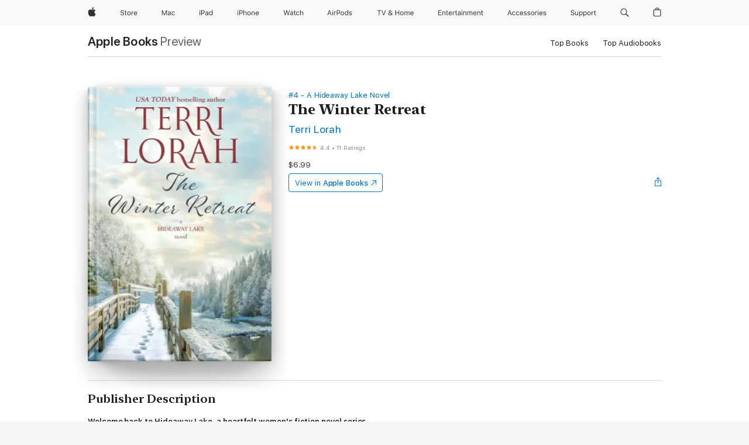

--- FILE ---
content_type: text/html
request_url: https://books.apple.com/ca/book/the-winter-retreat/id1537330553
body_size: 45619
content:
<!DOCTYPE html><html  dir="ltr" lang="en-CA"><head>
    <meta charset="utf-8">
    <meta http-equiv="X-UA-Compatible" content="IE=edge">
    <meta name="viewport" content="width=device-width, initial-scale=1, viewport-fit=cover">
    <meta name="applicable-device" content="pc,mobile">

    <script id="perfkit">window.initialPageRequestTime = +new Date();</script>
    <link rel="preconnect" href="https://amp-api.books.apple.com" crossorigin="">
<link rel="preconnect" href="https://is1-ssl.mzstatic.com" crossorigin="">
<link rel="preconnect" href="https://is2-ssl.mzstatic.com" crossorigin="">
<link rel="preconnect" href="https://is3-ssl.mzstatic.com" crossorigin="">
<link rel="preconnect" href="https://is4-ssl.mzstatic.com" crossorigin="">
<link rel="preconnect" href="https://is5-ssl.mzstatic.com" crossorigin="">
<link rel="preconnect" href="https://xp.apple.com" crossorigin="">
<link rel="preconnect" href="https://js-cdn.music.apple.com" crossorigin="">
<link rel="preconnect" href="https://www.apple.com" crossorigin="">
    
<meta name="web-experience-app/config/environment" content="%7B%22appVersion%22%3A1%2C%22modulePrefix%22%3A%22web-experience-app%22%2C%22environment%22%3A%22production%22%2C%22rootURL%22%3A%22%2F%22%2C%22locationType%22%3A%22history-hash-router-scroll%22%2C%22historySupportMiddleware%22%3Atrue%2C%22EmberENV%22%3A%7B%22FEATURES%22%3A%7B%7D%2C%22EXTEND_PROTOTYPES%22%3A%7B%22Date%22%3Afalse%7D%2C%22_APPLICATION_TEMPLATE_WRAPPER%22%3Afalse%2C%22_DEFAULT_ASYNC_OBSERVERS%22%3Atrue%2C%22_JQUERY_INTEGRATION%22%3Afalse%2C%22_TEMPLATE_ONLY_GLIMMER_COMPONENTS%22%3Atrue%7D%2C%22APP%22%3A%7B%22PROGRESS_BAR_DELAY%22%3A3000%2C%22CLOCK_INTERVAL%22%3A1000%2C%22LOADING_SPINNER_SPY%22%3Atrue%2C%22BREAKPOINTS%22%3A%7B%22large%22%3A%7B%22min%22%3A1069%2C%22content%22%3A980%7D%2C%22medium%22%3A%7B%22min%22%3A735%2C%22max%22%3A1068%2C%22content%22%3A692%7D%2C%22small%22%3A%7B%22min%22%3A320%2C%22max%22%3A734%2C%22content%22%3A280%7D%7D%2C%22buildVariant%22%3A%22books%22%2C%22name%22%3A%22web-experience-app%22%2C%22version%22%3A%222548.0.0%2B0b472053%22%7D%2C%22MEDIA_API%22%3A%7B%22token%22%3A%22eyJhbGciOiJFUzI1NiIsInR5cCI6IkpXVCIsImtpZCI6IkNOM1dVNkVKTzEifQ.eyJpc3MiOiJOVjBTRVdHRlNSIiwiaWF0IjoxNzY0NzIyNzU2LCJleHAiOjE3NzE5ODAzNTYsInJvb3RfaHR0cHNfb3JpZ2luIjpbImFwcGxlLmNvbSJdfQ.Y-cFl9j5HGWR1S_YFqK_Hy1qwk1hW9aBvWtIfb4iDzMDCQO9JcdexCvQGzSRxWYIEXS3JtD3vpWxYDj3puQYsA%22%7D%2C%22i18n%22%3A%7B%22defaultLocale%22%3A%22en-gb%22%2C%22useDevLoc%22%3Afalse%2C%22pathToLocales%22%3A%22dist%2Flocales%22%7D%2C%22MEDIA_ARTWORK%22%3A%7B%22BREAKPOINTS%22%3A%7B%22large%22%3A%7B%22min%22%3A1069%2C%22content%22%3A980%7D%2C%22medium%22%3A%7B%22min%22%3A735%2C%22max%22%3A1068%2C%22content%22%3A692%7D%2C%22small%22%3A%7B%22min%22%3A320%2C%22max%22%3A734%2C%22content%22%3A280%7D%7D%7D%2C%22API%22%3A%7B%22BookHost%22%3A%22https%3A%2F%2Famp-api.books.apple.com%22%2C%22obcMetadataBaseUrl%22%3A%22%2Fapi%2Fbooks-metadata%22%2C%22globalElementsPath%22%3A%22%2Fglobal-elements%22%7D%2C%22fastboot%22%3A%7B%22hostWhitelist%22%3A%5B%7B%7D%5D%7D%2C%22ember-short-number%22%3A%7B%22locales%22%3A%5B%22ar-dz%22%2C%22ar-bh%22%2C%22ar-eg%22%2C%22ar-iq%22%2C%22ar-jo%22%2C%22ar-kw%22%2C%22ar-lb%22%2C%22ar-ly%22%2C%22ar-ma%22%2C%22ar-om%22%2C%22ar-qa%22%2C%22ar-sa%22%2C%22ar-sd%22%2C%22ar-sy%22%2C%22ar-tn%22%2C%22ar-ae%22%2C%22ar-ye%22%2C%22he-il%22%2C%22iw-il%22%2C%22ca-es%22%2C%22cs-cz%22%2C%22da-dk%22%2C%22de-ch%22%2C%22de-de%22%2C%22el-gr%22%2C%22en-au%22%2C%22en-ca%22%2C%22en-gb%22%2C%22en-us%22%2C%22es-419%22%2C%22es-es%22%2C%22es-mx%22%2C%22es-xl%22%2C%22et-ee%22%2C%22fi-fi%22%2C%22fr-ca%22%2C%22fr-fr%22%2C%22hi-in%22%2C%22hr-hr%22%2C%22hu-hu%22%2C%22id-id%22%2C%22is-is%22%2C%22it-it%22%2C%22iw-il%22%2C%22ja-jp%22%2C%22ko-kr%22%2C%22lt-lt%22%2C%22lv-lv%22%2C%22ms-my%22%2C%22nl-nl%22%2C%22no-no%22%2C%22no-nb%22%2C%22nb-no%22%2C%22pl-pl%22%2C%22pt-br%22%2C%22pt-pt%22%2C%22ro-ro%22%2C%22ru-ru%22%2C%22sk-sk%22%2C%22sv-se%22%2C%22th-th%22%2C%22tr-tr%22%2C%22uk-ua%22%2C%22vi-vi%22%2C%22vi-vn%22%2C%22zh-cn%22%2C%22zh-hans%22%2C%22zh-hans-cn%22%2C%22zh-hant%22%2C%22zh-hant-hk%22%2C%22zh-hant-tw%22%2C%22zh-hk%22%2C%22zh-tw%22%2C%22ar%22%2C%22ca%22%2C%22cs%22%2C%22da%22%2C%22de%22%2C%22el%22%2C%22en%22%2C%22es%22%2C%22fi%22%2C%22fr%22%2C%22he%22%2C%22hi%22%2C%22hr%22%2C%22hu%22%2C%22id%22%2C%22is%22%2C%22it%22%2C%22ja%22%2C%22ko%22%2C%22lt%22%2C%22lv%22%2C%22ms%22%2C%22nb%22%2C%22nl%22%2C%22no%22%2C%22pl%22%2C%22pt%22%2C%22ro%22%2C%22ru%22%2C%22sk%22%2C%22sv%22%2C%22th%22%2C%22tr%22%2C%22uk%22%2C%22vi%22%2C%22zh%22%5D%7D%2C%22ember-cli-mirage%22%3A%7B%22enabled%22%3Afalse%2C%22usingProxy%22%3Afalse%2C%22useDefaultPassthroughs%22%3Atrue%7D%2C%22BREAKPOINTS%22%3A%7B%22large%22%3A%7B%22min%22%3A1069%2C%22content%22%3A980%7D%2C%22medium%22%3A%7B%22min%22%3A735%2C%22max%22%3A1068%2C%22content%22%3A692%7D%2C%22small%22%3A%7B%22min%22%3A320%2C%22max%22%3A734%2C%22content%22%3A280%7D%7D%2C%22METRICS%22%3A%7B%22variant%22%3A%22web%22%2C%22baseFields%22%3A%7B%22appName%22%3A%22web-experience-app%22%2C%22constraintProfiles%22%3A%5B%22AMPWeb%22%5D%7D%2C%22clickstream%22%3A%7B%22enabled%22%3Atrue%2C%22topic%22%3A%5B%22xp_amp_web_exp%22%5D%2C%22autoTrackClicks%22%3Atrue%7D%2C%22performance%22%3A%7B%22enabled%22%3Atrue%2C%22topic%22%3A%22xp_amp_bookstore_perf%22%7D%7D%2C%22MEDIA_SHELF%22%3A%7B%22GRID_CONFIG%22%3A%7B%22books-brick-row%22%3A%7B%22small%22%3A1%2C%22medium%22%3A2%2C%22large%22%3A3%7D%2C%22story%22%3A%7B%22small%22%3A1%2C%22medium%22%3A2%2C%22large%22%3A3%7D%2C%22small-brick%22%3A%7B%22small%22%3A1%2C%22medium%22%3A2%2C%22large%22%3A3%7D%2C%22editorial-lockup-large%22%3A%7B%22small%22%3A1%2C%22medium%22%3A2%2C%22large%22%3A2%7D%2C%22editorial-lockup-medium%22%3A%7B%22small%22%3A1%2C%22medium%22%3A2%2C%22large%22%3A3%7D%2C%22large-brick%22%3A%7B%22small%22%3A1%2C%22medium%22%3A1%2C%22large%22%3A2%7D%2C%22lockup-small%22%3A%7B%22small%22%3A1%2C%22medium%22%3A2%2C%22large%22%3A3%7D%2C%22lockup-large%22%3A%7B%22small%22%3A1%2C%22medium%22%3A3%2C%22large%22%3A4%7D%2C%22posters%22%3A%7B%22small%22%3A1%2C%22medium%22%3A1%2C%22large%22%3A2%7D%2C%22breakout-large%22%3A%7B%22small%22%3A1%2C%22medium%22%3A1%2C%22large%22%3A1%7D%7D%2C%22BREAKPOINTS%22%3A%7B%22large%22%3A%7B%22min%22%3A1069%2C%22content%22%3A980%7D%2C%22medium%22%3A%7B%22min%22%3A735%2C%22max%22%3A1068%2C%22content%22%3A692%7D%2C%22small%22%3A%7B%22min%22%3A320%2C%22max%22%3A734%2C%22content%22%3A280%7D%7D%7D%2C%22SASSKIT_GENERATOR%22%3A%7B%22VIEWPORT_CONFIG%22%3A%7B%22BREAKPOINTS%22%3A%7B%22large%22%3A%7B%22min%22%3A1069%2C%22content%22%3A980%7D%2C%22medium%22%3A%7B%22min%22%3A735%2C%22max%22%3A1068%2C%22content%22%3A692%7D%2C%22small%22%3A%7B%22min%22%3A320%2C%22max%22%3A734%2C%22content%22%3A280%7D%7D%7D%7D%2C%22features%22%3A%7B%22BUILD_VARIANT_APPS%22%3Afalse%2C%22BUILD_VARIANT_BOOKS%22%3Atrue%2C%22BUILD_VARIANT_FITNESS%22%3Afalse%2C%22BUILD_VARIANT_PODCASTS%22%3Afalse%2C%22BUILD_VARIANT_ITUNES%22%3Afalse%2C%22TV%22%3Afalse%2C%22PODCASTS%22%3Afalse%2C%22BOOKS%22%3Atrue%2C%22APPS%22%3Afalse%2C%22ARTISTS%22%3Afalse%2C%22DEEPLINK_ROUTE%22%3Afalse%2C%22EMBER_DATA%22%3Afalse%2C%22CHARTS%22%3Atrue%2C%22FITNESS%22%3Afalse%2C%22SHARE_UI%22%3Atrue%2C%22SEPARATE_RTL_STYLESHEET%22%3Atrue%7D%2C%22%40amp%2Fember-ui-global-elements%22%3A%7B%22useFooterWithoutRefundLink%22%3Atrue%7D%2C%22ember-cli-content-security-policy%22%3A%7B%22policy%22%3A%22upgrade-insecure-requests%20%3B%20default-src%20'none'%3B%20img-src%20'self'%20https%3A%2F%2F*.apple.com%20https%3A%2F%2F*.mzstatic.com%20data%3A%3B%20style-src%20'self'%20https%3A%2F%2F*.apple.com%20'unsafe-inline'%3B%20font-src%20'self'%20https%3A%2F%2F*.apple.com%3B%20media-src%20'self'%20https%3A%2F%2F*.apple.com%20blob%3A%3B%20connect-src%20'self'%20https%3A%2F%2F*.apple.com%20https%3A%2F%2F*.mzstatic.com%3B%20script-src%20'self'%20https%3A%2F%2F*.apple.com%20'unsafe-eval'%20'sha256-4ywTGAe4rEpoHt8XkjbkdOWklMJ%2F1Py%2Fx6b3%2FaGbtSQ%3D'%3B%20frame-src%20'self'%20https%3A%2F%2F*.apple.com%20itmss%3A%20itms-appss%3A%20itms-bookss%3A%20itms-itunesus%3A%20itms-messagess%3A%20itms-podcasts%3A%20itms-watchs%3A%20macappstores%3A%20musics%3A%20apple-musics%3A%20podcasts%3A%20videos%3A%3B%22%2C%22reportOnly%22%3Afalse%7D%2C%22exportApplicationGlobal%22%3Afalse%7D">
<!-- EMBER_CLI_FASTBOOT_TITLE --><link rel="stylesheet preload" name="fonts" href="//www.apple.com/wss/fonts?families=SF+Pro,v2|SF+Pro+Icons,v1|SF+Pro+Rounded,v1|New+York+Small,v1|New+York+Medium,v1" as="style"><link rel="stylesheet" type="text/css" href="https://www.apple.com/api-www/global-elements/global-header/v1/assets/globalheader.css" data-global-elements-nav-styles>
<link rel="stylesheet" type="text/css" href="/global-elements/2426.0.0/en_CA/ac-global-footer.0d76d6b9735eb9bda53041c778bf31c5.css" data-global-elements-footer-styles>
<meta name="ac-gn-search-suggestions-enabled" content="false"/>
<meta name="globalnav-search-suggestions-enabled" content="false"/>
    <title>
      ‎The Winter Retreat by Terri Lorah on Apple Books
    </title>
      <meta name="keywords" content="download, The Winter Retreat, books on iphone, ipad, Mac, Apple Books">

      <meta name="description" content="<b>Welcome back to Hideaway Lake, a heartfelt women's fiction novel series</b><br /><br />Wintertime in Hideaway Lake is changing. With the new mansion on the hill now a winter retreat and becoming known for a honeymoon getaway since Joe and Laura's wedding was splashed all over the media, Hideaway…">

<!---->
      <link rel="canonical" href="https://books.apple.com/ca/book/the-winter-retreat/id1537330553">

      <link rel="icon" sizes="48x48" href="https://books.apple.com/assets/images/favicon/favicon-books-48-a8eb8171a8d912ed29d99e7a134953d3.png" type="image/png">

<!---->
<!---->
      <meta name="apple:content_id" content="1537330553">

<!---->
      <script name="schema:book" type="application/ld+json">
        {"@context":"http://schema.org","@type":"Book","additionalType":"Product","author":"Terri Lorah","bookFormat":"EBook","datePublished":"2021-01-31T00:00:00.000Z","description":"&lt;b&gt;Welcome back to Hideaway Lake, a heartfelt women's fiction novel series&lt;/b&gt;&lt;br /&gt;&lt;br /&gt;Wintertime in Hideaway Lake is changing. With the new mansion on the hill now a winter retreat and becoming known for a honeymoon getaway since Joe and Laura's wedding was splashed all over the media, Hideaway…","genre":["Family Fiction &amp; Literature","Books","Fiction &amp; Literature","Romance","Contemporary Romance"],"image":"https://is1-ssl.mzstatic.com/image/thumb/Publication112/v4/35/b0/cd/35b0cd04-3de8-a12c-ab98-5c4f71e32688/0000626830.jpg/1200x630wz.png","inLanguage":"en-US","isbn":"9781393224228","name":"The Winter Retreat","numberOfPages":278,"publisher":"Terri Lorah","thumbnailUrl":["https://is1-ssl.mzstatic.com/image/thumb/Publication112/v4/35/b0/cd/35b0cd04-3de8-a12c-ab98-5c4f71e32688/0000626830.jpg/1200x675wz.jpg","https://is1-ssl.mzstatic.com/image/thumb/Publication112/v4/35/b0/cd/35b0cd04-3de8-a12c-ab98-5c4f71e32688/0000626830.jpg/1200x900wz.jpg","https://is1-ssl.mzstatic.com/image/thumb/Publication112/v4/35/b0/cd/35b0cd04-3de8-a12c-ab98-5c4f71e32688/0000626830.jpg/1200x1200wz.jpg"],"isPartof":{"@type":"BookSeries","name":"A Hideaway Lake Novel"},"offers":{"@type":"Offer","price":6.99,"priceCurrency":"CAD","hasMerchantReturnPolicy":{"@type":"MerchantReturnPolicy","returnPolicyCategory":"https://schema.org/MerchantReturnNotPermitted","merchantReturnDays":0}},"aggregateRating":{"@type":"AggregateRating","ratingValue":4.4,"reviewCount":11},"review":[{"@type":"Review","author":"edinef","name":"The Winter Retreat","reviewBody":"Excellent Read!!!","reviewRating":{"@type":"Rating","ratingValue":5},"datePublished":"2023-05-30T07:29:25.000Z"}]}
      </script>

        <meta property="al:ios:app_store_id" content="364709193">
        <meta property="al:ios:app_name" content="Apple Books">

        <meta property="og:title" content="‎The Winter Retreat">
        <meta property="og:description" content="‎Fiction &amp; Literature · 2021">
        <meta property="og:site_name" content="Apple Books">
        <meta property="og:url" content="https://books.apple.com/ca/book/the-winter-retreat/id1537330553">
        <meta property="og:image" content="https://is1-ssl.mzstatic.com/image/thumb/Publication112/v4/35/b0/cd/35b0cd04-3de8-a12c-ab98-5c4f71e32688/0000626830.jpg/1200x630wz.png">
        <meta property="og:image:alt" content="The Winter Retreat by Terri Lorah on Apple Books">
        <meta property="og:image:type" content="image/png">
        <meta property="og:image:width" content="1200">
        <meta property="og:image:height" content="630">
        <meta property="og:image:secure_url" content="https://is1-ssl.mzstatic.com/image/thumb/Publication112/v4/35/b0/cd/35b0cd04-3de8-a12c-ab98-5c4f71e32688/0000626830.jpg/1200x630wz.png">
        <meta property="og:type" content="book">
        <meta property="og:locale" content="en_CA">

        <meta name="twitter:title" content="‎The Winter Retreat">
        <meta name="twitter:description" content="‎Fiction &amp; Literature · 2021">
        <meta name="twitter:site" content="@AppleBooks">
        <meta name="twitter:card" content="summary_large_image">
        <meta name="twitter:image" content="https://is1-ssl.mzstatic.com/image/thumb/Publication112/v4/35/b0/cd/35b0cd04-3de8-a12c-ab98-5c4f71e32688/0000626830.jpg/1200x600wz.png">
        <meta name="twitter:image:alt" content="The Winter Retreat by Terri Lorah on Apple Books">

<!---->
    <meta name="version" content="2548.0.0">
    <!-- @@HEAD@@ -->
    <script src="https://js-cdn.music.apple.com/musickit/v2/amp/musickit.js?t=1764722790239"></script>

    <link integrity="" rel="stylesheet" href="/assets/web-experience-app-real-f1ca40148188f63f7dd2cd7d4d6d7e05.css" data-rtl="/assets/web-experience-rtl-app-dc89d135bf4a79beed79bacafc906bdf.css">

    
  </head>
  <body class="no-js no-touch globalnav-scrim">
    <script type="x/boundary" id="fastboot-body-start"></script><div id="globalheader"><aside id="globalmessage-segment" lang="en-CA" dir="ltr" class="globalmessage-segment"><ul data-strings="{&quot;view&quot;:&quot;{%STOREFRONT%} Store Home&quot;,&quot;segments&quot;:{&quot;eduInd&quot;:&quot;Education Store Home&quot;,&quot;other&quot;:&quot;Store Home&quot;},&quot;exit&quot;:&quot;Exit&quot;}" class="globalmessage-segment-content"></ul></aside><nav id="globalnav" lang="en-CA" dir="ltr" aria-label="Global" data-analytics-element-engagement-start="globalnav:onFlyoutOpen" data-analytics-element-engagement-end="globalnav:onFlyoutClose" data-store-api="https://www.apple.com/[storefront]/shop/bag/status" data-analytics-activitymap-region-id="global nav" data-analytics-region="global nav" class="globalnav no-js   "><div class="globalnav-content"><div class="globalnav-item globalnav-menuback"><button aria-label="Main menu" class="globalnav-menuback-button"><span class="globalnav-chevron-icon"><svg height="48" viewbox="0 0 9 48" width="9" xmlns="http://www.w3.org/2000/svg"><path d="m1.5618 24.0621 6.5581-6.4238c.2368-.2319.2407-.6118.0088-.8486-.2324-.2373-.6123-.2407-.8486-.0088l-7 6.8569c-.1157.1138-.1807.2695-.1802.4316.001.1621.0674.3174.1846.4297l7 6.7241c.1162.1118.2661.1675.4155.1675.1577 0 .3149-.062.4326-.1846.2295-.2388.2222-.6187-.0171-.8481z"/></svg></span></button></div><ul id="globalnav-list" class="globalnav-list"><li data-analytics-element-engagement="globalnav hover - apple" class="
				globalnav-item
				globalnav-item-apple
				
				
			"><a href="https://www.apple.com/ca/" data-globalnav-item-name="apple" data-analytics-title="apple home" aria-label="Apple" class="globalnav-link globalnav-link-apple"><span class="globalnav-image-regular globalnav-link-image"><svg height="44" viewbox="0 0 14 44" width="14" xmlns="http://www.w3.org/2000/svg"><path d="m13.0729 17.6825a3.61 3.61 0 0 0 -1.7248 3.0365 3.5132 3.5132 0 0 0 2.1379 3.2223 8.394 8.394 0 0 1 -1.0948 2.2618c-.6816.9812-1.3943 1.9623-2.4787 1.9623s-1.3633-.63-2.613-.63c-1.2187 0-1.6525.6507-2.644.6507s-1.6834-.9089-2.4787-2.0243a9.7842 9.7842 0 0 1 -1.6628-5.2776c0-3.0984 2.014-4.7405 3.9969-4.7405 1.0535 0 1.9314.6919 2.5924.6919.63 0 1.6112-.7333 2.8092-.7333a3.7579 3.7579 0 0 1 3.1604 1.5802zm-3.7284-2.8918a3.5615 3.5615 0 0 0 .8469-2.22 1.5353 1.5353 0 0 0 -.031-.32 3.5686 3.5686 0 0 0 -2.3445 1.2084 3.4629 3.4629 0 0 0 -.8779 2.1585 1.419 1.419 0 0 0 .031.2892 1.19 1.19 0 0 0 .2169.0207 3.0935 3.0935 0 0 0 2.1586-1.1368z"/></svg></span><span class="globalnav-image-compact globalnav-link-image"><svg height="48" viewbox="0 0 17 48" width="17" xmlns="http://www.w3.org/2000/svg"><path d="m15.5752 19.0792a4.2055 4.2055 0 0 0 -2.01 3.5376 4.0931 4.0931 0 0 0 2.4908 3.7542 9.7779 9.7779 0 0 1 -1.2755 2.6351c-.7941 1.1431-1.6244 2.2862-2.8878 2.2862s-1.5883-.734-3.0443-.734c-1.42 0-1.9252.7581-3.08.7581s-1.9611-1.0589-2.8876-2.3584a11.3987 11.3987 0 0 1 -1.9373-6.1487c0-3.61 2.3464-5.523 4.6566-5.523 1.2274 0 2.25.8062 3.02.8062.734 0 1.8771-.8543 3.2729-.8543a4.3778 4.3778 0 0 1 3.6822 1.841zm-6.8586-2.0456a1.3865 1.3865 0 0 1 -.2527-.024 1.6557 1.6557 0 0 1 -.0361-.337 4.0341 4.0341 0 0 1 1.0228-2.5148 4.1571 4.1571 0 0 1 2.7314-1.4078 1.7815 1.7815 0 0 1 .0361.373 4.1487 4.1487 0 0 1 -.9867 2.587 3.6039 3.6039 0 0 1 -2.5148 1.3236z"/></svg></span><span class="globalnav-link-text">Apple</span></a></li><li data-topnav-flyout-item="menu" data-topnav-flyout-label="Menu" role="none" class="globalnav-item globalnav-menu"><div data-topnav-flyout="menu" class="globalnav-flyout"><div class="globalnav-menu-list"><div data-analytics-element-engagement="globalnav hover - store" class="
				globalnav-item
				globalnav-item-store
				globalnav-item-menu
				
			"><ul role="none" class="globalnav-submenu-trigger-group"><li class="globalnav-submenu-trigger-item"><a href="https://www.apple.com/ca/shop/goto/store" data-globalnav-item-name="store" data-topnav-flyout-trigger-compact data-analytics-title="store" data-analytics-element-engagement="hover - store" aria-label="Store" class="globalnav-link globalnav-submenu-trigger-link globalnav-link-store"><span class="globalnav-link-text-container"><span class="globalnav-image-regular globalnav-link-image"><svg height="44" viewbox="0 0 30 44" width="30" xmlns="http://www.w3.org/2000/svg"><path d="m26.5679 20.4629c1.002 0 1.67.738 1.693 1.857h-3.48c.076-1.119.779-1.857 1.787-1.857zm2.754 2.672v-.387c0-1.963-1.037-3.176-2.742-3.176-1.735 0-2.848 1.289-2.848 3.276 0 1.998 1.096 3.263 2.848 3.263 1.383 0 2.367-.668 2.66-1.746h-1.008c-.264.557-.814.856-1.629.856-1.072 0-1.769-.791-1.822-2.039v-.047zm-9.547-3.451h.96v.937h.094c.188-.615.914-1.049 1.752-1.049.164 0 .375.012.504.03v1.007c-.082-.023-.445-.058-.644-.058-.961 0-1.659 1.098-1.659 1.535v3.914h-1.007zm-4.27 5.519c-1.195 0-1.869-.867-1.869-2.361 0-1.5.674-2.361 1.869-2.361 1.196 0 1.87.861 1.87 2.361 0 1.494-.674 2.361-1.87 2.361zm0-5.631c-1.798 0-2.912 1.237-2.912 3.27 0 2.027 1.114 3.269 2.912 3.269 1.799 0 2.913-1.242 2.913-3.269 0-2.033-1.114-3.27-2.913-3.27zm-5.478-1.475v1.635h1.407v.843h-1.407v3.575c0 .744.282 1.06.938 1.06.182 0 .281-.006.469-.023v.849c-.199.035-.393.059-.592.059-1.301 0-1.822-.481-1.822-1.688v-3.832h-1.02v-.843h1.02v-1.635zm-8.103 5.694c.129.885.973 1.447 2.174 1.447 1.137 0 1.975-.615 1.975-1.453 0-.72-.527-1.177-1.693-1.47l-1.084-.282c-1.53-.386-2.192-1.078-2.192-2.279 0-1.436 1.201-2.408 2.988-2.408 1.635 0 2.854.972 2.942 2.338h-1.061c-.146-.867-.861-1.383-1.916-1.383-1.125 0-1.869.562-1.869 1.418 0 .662.463 1.043 1.629 1.342l.885.234c1.752.439 2.455 1.119 2.455 2.361 0 1.553-1.225 2.543-3.158 2.543-1.793 0-3.03-.949-3.141-2.408z"/></svg></span><span class="globalnav-link-text">Store</span></span></a></li></ul></div><div data-analytics-element-engagement="globalnav hover - mac" class="
				globalnav-item
				globalnav-item-mac
				globalnav-item-menu
				
			"><ul role="none" class="globalnav-submenu-trigger-group"><li class="globalnav-submenu-trigger-item"><a href="https://www.apple.com/ca/mac/" data-globalnav-item-name="mac" data-topnav-flyout-trigger-compact data-analytics-title="mac" data-analytics-element-engagement="hover - mac" aria-label="Mac" class="globalnav-link globalnav-submenu-trigger-link globalnav-link-mac"><span class="globalnav-link-text-container"><span class="globalnav-image-regular globalnav-link-image"><svg height="44" viewbox="0 0 23 44" width="23" xmlns="http://www.w3.org/2000/svg"><path d="m8.1558 25.9987v-6.457h-.0703l-2.666 6.457h-.8907l-2.666-6.457h-.0703v6.457h-.9844v-8.4551h1.2246l2.8945 7.0547h.0938l2.8945-7.0547h1.2246v8.4551zm2.5166-1.7696c0-1.1309.832-1.7812 2.3027-1.8691l1.8223-.1113v-.5742c0-.7793-.4863-1.207-1.4297-1.207-.7559 0-1.2832.2871-1.4238.7852h-1.0195c.1348-1.0137 1.1309-1.6816 2.4785-1.6816 1.541 0 2.4023.791 2.4023 2.1035v4.3242h-.9609v-.9318h-.0938c-.4102.6738-1.1016 1.043-1.9453 1.043-1.2246 0-2.1328-.7266-2.1328-1.8809zm4.125-.5859v-.5801l-1.6992.1113c-.9609.0645-1.3828.3984-1.3828 1.0312 0 .6445.5449 1.0195 1.2773 1.0195 1.0371.0001 1.8047-.6796 1.8047-1.5819zm6.958-2.0273c-.1641-.627-.7207-1.1367-1.6289-1.1367-1.1367 0-1.8516.9082-1.8516 2.3379 0 1.459.7266 2.3848 1.8516 2.3848.8496 0 1.4414-.3926 1.6289-1.1074h1.0195c-.1816 1.1602-1.125 2.0156-2.6426 2.0156-1.7695 0-2.9004-1.2832-2.9004-3.293 0-1.9688 1.125-3.2461 2.8945-3.2461 1.5352 0 2.4727.9199 2.6484 2.0449z"/></svg></span><span class="globalnav-link-text">Mac</span></span></a></li></ul></div><div data-analytics-element-engagement="globalnav hover - ipad" class="
				globalnav-item
				globalnav-item-ipad
				globalnav-item-menu
				
			"><ul role="none" class="globalnav-submenu-trigger-group"><li class="globalnav-submenu-trigger-item"><a href="https://www.apple.com/ca/ipad/" data-globalnav-item-name="ipad" data-topnav-flyout-trigger-compact data-analytics-title="ipad" data-analytics-element-engagement="hover - ipad" aria-label="iPad" class="globalnav-link globalnav-submenu-trigger-link globalnav-link-ipad"><span class="globalnav-link-text-container"><span class="globalnav-image-regular globalnav-link-image"><svg height="44" viewbox="0 0 24 44" width="24" xmlns="http://www.w3.org/2000/svg"><path d="m14.9575 23.7002c0 .902-.768 1.582-1.805 1.582-.732 0-1.277-.375-1.277-1.02 0-.632.422-.966 1.383-1.031l1.699-.111zm-1.395-4.072c-1.347 0-2.343.668-2.478 1.681h1.019c.141-.498.668-.785 1.424-.785.944 0 1.43.428 1.43 1.207v.574l-1.822.112c-1.471.088-2.303.738-2.303 1.869 0 1.154.908 1.881 2.133 1.881.844 0 1.535-.369 1.945-1.043h.094v.931h.961v-4.324c0-1.312-.862-2.103-2.403-2.103zm6.769 5.575c-1.155 0-1.846-.885-1.846-2.361 0-1.471.697-2.362 1.846-2.362 1.142 0 1.857.914 1.857 2.362 0 1.459-.709 2.361-1.857 2.361zm1.834-8.027v3.503h-.088c-.358-.691-1.102-1.107-1.981-1.107-1.605 0-2.654 1.289-2.654 3.27 0 1.986 1.037 3.269 2.654 3.269.873 0 1.623-.416 2.022-1.119h.093v1.008h.961v-8.824zm-15.394 4.869h-1.863v-3.563h1.863c1.225 0 1.899.639 1.899 1.799 0 1.119-.697 1.764-1.899 1.764zm.276-4.5h-3.194v8.455h1.055v-3.018h2.127c1.588 0 2.719-1.119 2.719-2.701 0-1.611-1.108-2.736-2.707-2.736zm-6.064 8.454h1.008v-6.316h-1.008zm-.199-8.237c0-.387.316-.704.703-.704s.703.317.703.704c0 .386-.316.703-.703.703s-.703-.317-.703-.703z"/></svg></span><span class="globalnav-link-text">iPad</span></span></a></li></ul></div><div data-analytics-element-engagement="globalnav hover - iphone" class="
				globalnav-item
				globalnav-item-iphone
				globalnav-item-menu
				
			"><ul role="none" class="globalnav-submenu-trigger-group"><li class="globalnav-submenu-trigger-item"><a href="https://www.apple.com/ca/iphone/" data-globalnav-item-name="iphone" data-topnav-flyout-trigger-compact data-analytics-title="iphone" data-analytics-element-engagement="hover - iphone" aria-label="iPhone" class="globalnav-link globalnav-submenu-trigger-link globalnav-link-iphone"><span class="globalnav-link-text-container"><span class="globalnav-image-regular globalnav-link-image"><svg height="44" viewbox="0 0 38 44" width="38" xmlns="http://www.w3.org/2000/svg"><path d="m32.7129 22.3203h3.48c-.023-1.119-.691-1.857-1.693-1.857-1.008 0-1.711.738-1.787 1.857zm4.459 2.045c-.293 1.078-1.277 1.746-2.66 1.746-1.752 0-2.848-1.266-2.848-3.264 0-1.986 1.113-3.275 2.848-3.275 1.705 0 2.742 1.213 2.742 3.176v.386h-4.541v.047c.053 1.248.75 2.039 1.822 2.039.815 0 1.366-.298 1.629-.855zm-12.282-4.682h.961v.996h.094c.316-.697.932-1.107 1.898-1.107 1.418 0 2.209.838 2.209 2.338v4.09h-1.007v-3.844c0-1.137-.481-1.676-1.489-1.676s-1.658.674-1.658 1.781v3.739h-1.008zm-2.499 3.158c0-1.5-.674-2.361-1.869-2.361-1.196 0-1.87.861-1.87 2.361 0 1.495.674 2.362 1.87 2.362 1.195 0 1.869-.867 1.869-2.362zm-4.782 0c0-2.033 1.114-3.269 2.913-3.269 1.798 0 2.912 1.236 2.912 3.269 0 2.028-1.114 3.27-2.912 3.27-1.799 0-2.913-1.242-2.913-3.27zm-6.636-5.666h1.008v3.504h.093c.317-.697.979-1.107 1.946-1.107 1.336 0 2.179.855 2.179 2.338v4.09h-1.007v-3.844c0-1.119-.504-1.676-1.459-1.676-1.131 0-1.752.715-1.752 1.781v3.739h-1.008zm-6.015 4.87h1.863c1.202 0 1.899-.645 1.899-1.764 0-1.16-.674-1.799-1.899-1.799h-1.863zm2.139-4.5c1.599 0 2.707 1.125 2.707 2.736 0 1.582-1.131 2.701-2.719 2.701h-2.127v3.018h-1.055v-8.455zm-6.114 8.454h1.008v-6.316h-1.008zm-.2-8.238c0-.386.317-.703.703-.703.387 0 .704.317.704.703 0 .387-.317.704-.704.704-.386 0-.703-.317-.703-.704z"/></svg></span><span class="globalnav-link-text">iPhone</span></span></a></li></ul></div><div data-analytics-element-engagement="globalnav hover - watch" class="
				globalnav-item
				globalnav-item-watch
				globalnav-item-menu
				
			"><ul role="none" class="globalnav-submenu-trigger-group"><li class="globalnav-submenu-trigger-item"><a href="https://www.apple.com/ca/watch/" data-globalnav-item-name="watch" data-topnav-flyout-trigger-compact data-analytics-title="watch" data-analytics-element-engagement="hover - watch" aria-label="Watch" class="globalnav-link globalnav-submenu-trigger-link globalnav-link-watch"><span class="globalnav-link-text-container"><span class="globalnav-image-regular globalnav-link-image"><svg height="44" viewbox="0 0 35 44" width="35" xmlns="http://www.w3.org/2000/svg"><path d="m28.9819 17.1758h1.008v3.504h.094c.316-.697.978-1.108 1.945-1.108 1.336 0 2.18.856 2.18 2.338v4.09h-1.008v-3.844c0-1.119-.504-1.675-1.459-1.675-1.131 0-1.752.715-1.752 1.781v3.738h-1.008zm-2.42 4.441c-.164-.627-.721-1.136-1.629-1.136-1.137 0-1.852.908-1.852 2.338 0 1.459.727 2.384 1.852 2.384.849 0 1.441-.392 1.629-1.107h1.019c-.182 1.16-1.125 2.016-2.642 2.016-1.77 0-2.901-1.284-2.901-3.293 0-1.969 1.125-3.247 2.895-3.247 1.535 0 2.472.92 2.648 2.045zm-6.533-3.568v1.635h1.407v.844h-1.407v3.574c0 .744.282 1.06.938 1.06.182 0 .281-.006.469-.023v.85c-.2.035-.393.058-.592.058-1.301 0-1.822-.48-1.822-1.687v-3.832h-1.02v-.844h1.02v-1.635zm-4.2 5.596v-.58l-1.699.111c-.961.064-1.383.398-1.383 1.031 0 .645.545 1.02 1.277 1.02 1.038 0 1.805-.68 1.805-1.582zm-4.125.586c0-1.131.832-1.782 2.303-1.869l1.822-.112v-.574c0-.779-.486-1.207-1.43-1.207-.755 0-1.283.287-1.423.785h-1.02c.135-1.014 1.131-1.682 2.479-1.682 1.541 0 2.402.792 2.402 2.104v4.324h-.961v-.931h-.094c-.41.673-1.101 1.043-1.945 1.043-1.225 0-2.133-.727-2.133-1.881zm-7.684 1.769h-.996l-2.303-8.455h1.101l1.682 6.873h.07l1.893-6.873h1.066l1.893 6.873h.07l1.682-6.873h1.101l-2.302 8.455h-.996l-1.946-6.674h-.07z"/></svg></span><span class="globalnav-link-text">Watch</span></span></a></li></ul></div><div data-analytics-element-engagement="globalnav hover - airpods" class="
				globalnav-item
				globalnav-item-airpods
				globalnav-item-menu
				
			"><ul role="none" class="globalnav-submenu-trigger-group"><li class="globalnav-submenu-trigger-item"><a href="https://www.apple.com/ca/airpods/" data-globalnav-item-name="airpods" data-topnav-flyout-trigger-compact data-analytics-title="airpods" data-analytics-element-engagement="hover - airpods" aria-label="AirPods" class="globalnav-link globalnav-submenu-trigger-link globalnav-link-airpods"><span class="globalnav-link-text-container"><span class="globalnav-image-regular globalnav-link-image"><svg height="44" viewbox="0 0 43 44" width="43" xmlns="http://www.w3.org/2000/svg"><path d="m11.7153 19.6836h.961v.937h.094c.187-.615.914-1.048 1.752-1.048.164 0 .375.011.504.029v1.008c-.082-.024-.446-.059-.645-.059-.961 0-1.658.645-1.658 1.535v3.914h-1.008zm28.135-.111c1.324 0 2.244.656 2.379 1.693h-.996c-.135-.504-.627-.838-1.389-.838-.75 0-1.336.381-1.336.943 0 .434.352.704 1.096.885l.973.235c1.189.287 1.763.802 1.763 1.711 0 1.13-1.095 1.91-2.531 1.91-1.406 0-2.373-.674-2.484-1.723h1.037c.17.533.674.873 1.482.873.85 0 1.459-.404 1.459-.984 0-.434-.328-.727-1.002-.891l-1.084-.264c-1.183-.287-1.722-.796-1.722-1.71 0-1.049 1.013-1.84 2.355-1.84zm-6.665 5.631c-1.155 0-1.846-.885-1.846-2.362 0-1.471.697-2.361 1.846-2.361 1.142 0 1.857.914 1.857 2.361 0 1.459-.709 2.362-1.857 2.362zm1.834-8.028v3.504h-.088c-.358-.691-1.102-1.107-1.981-1.107-1.605 0-2.654 1.289-2.654 3.269 0 1.987 1.037 3.27 2.654 3.27.873 0 1.623-.416 2.022-1.119h.094v1.007h.961v-8.824zm-9.001 8.028c-1.195 0-1.869-.868-1.869-2.362 0-1.5.674-2.361 1.869-2.361 1.196 0 1.869.861 1.869 2.361 0 1.494-.673 2.362-1.869 2.362zm0-5.631c-1.799 0-2.912 1.236-2.912 3.269 0 2.028 1.113 3.27 2.912 3.27s2.912-1.242 2.912-3.27c0-2.033-1.113-3.269-2.912-3.269zm-17.071 6.427h1.008v-6.316h-1.008zm-.199-8.238c0-.387.317-.703.703-.703.387 0 .703.316.703.703s-.316.703-.703.703c-.386 0-.703-.316-.703-.703zm-6.137 4.922 1.324-3.773h.093l1.325 3.773zm1.892-5.139h-1.043l-3.117 8.455h1.107l.85-2.42h3.363l.85 2.42h1.107zm14.868 4.5h-1.864v-3.562h1.864c1.224 0 1.898.639 1.898 1.799 0 1.119-.697 1.763-1.898 1.763zm.275-4.5h-3.193v8.455h1.054v-3.017h2.127c1.588 0 2.719-1.119 2.719-2.701 0-1.612-1.107-2.737-2.707-2.737z"/></svg></span><span class="globalnav-link-text">AirPods</span></span></a></li></ul></div><div data-analytics-element-engagement="globalnav hover - tv-home" class="
				globalnav-item
				globalnav-item-tv-home
				globalnav-item-menu
				
			"><ul role="none" class="globalnav-submenu-trigger-group"><li class="globalnav-submenu-trigger-item"><a href="https://www.apple.com/ca/tv-home/" data-globalnav-item-name="tv-home" data-topnav-flyout-trigger-compact data-analytics-title="tv &amp; home" data-analytics-element-engagement="hover - tv &amp; home" aria-label="TV and Home" class="globalnav-link globalnav-submenu-trigger-link globalnav-link-tv-home"><span class="globalnav-link-text-container"><span class="globalnav-image-regular globalnav-link-image"><svg height="44" viewbox="0 0 65 44" width="65" xmlns="http://www.w3.org/2000/svg"><path d="m4.3755 26v-7.5059h-2.7246v-.9492h6.5039v.9492h-2.7246v7.5059zm7.7314 0-3.1172-8.4551h1.1074l2.4844 7.0898h.0938l2.4844-7.0898h1.1074l-3.1172 8.4551zm13.981-.8438c-.7207.6328-1.7109 1.002-2.7363 1.002-1.6816 0-2.8594-.9961-2.8594-2.4141 0-1.002.5449-1.7637 1.6758-2.3613.0762-.0352.2344-.1172.3281-.1641-.7793-.8203-1.0605-1.3652-1.0605-1.9805 0-1.084.9199-1.8926 2.1562-1.8926 1.248 0 2.1562.7969 2.1562 1.9043 0 .8672-.5215 1.5-1.8281 2.1855l2.1152 2.2734c.2637-.5273.3984-1.2188.3984-2.2734v-.1465h.9844v.1523c0 1.3125-.2344 2.2676-.6973 2.9824l1.4708 1.5764h-1.3242zm-4.541-1.4824c0 .9492.7676 1.5938 1.8984 1.5938.7676 0 1.5586-.3047 2.0215-.791l-2.3906-2.6133c-.0645.0234-.2168.0996-.2988.1406-.8145.4219-1.2305 1.0078-1.2305 1.6699zm3.2109-4.3886c0-.6562-.4746-1.1016-1.1602-1.1016-.6738 0-1.1543.457-1.1543 1.1133 0 .4688.2402.8789.9082 1.541 1.0313-.5274 1.4063-.9492 1.4063-1.5527zm13.5176 6.7148v-3.8496h-4.6406v3.8496h-1.0547v-8.4551h1.0547v3.6562h4.6406v-3.6562h1.0547v8.4551zm2.6455-3.1582c0-2.0332 1.1133-3.2695 2.9121-3.2695s2.9121 1.2363 2.9121 3.2695c0 2.0273-1.1133 3.2695-2.9121 3.2695s-2.9121-1.2422-2.9121-3.2695zm4.7812 0c0-1.5-.6738-2.3613-1.8691-2.3613s-1.8691.8613-1.8691 2.3613c0 1.4941.6738 2.3613 1.8691 2.3613s1.8691-.8672 1.8691-2.3613zm2.5054-3.1582h.9609v.9961h.0938c.2871-.7031.9199-1.1074 1.7637-1.1074.8555 0 1.4531.4512 1.7461 1.1074h.0938c.3398-.668 1.0605-1.1074 1.9336-1.1074 1.2891 0 2.0098.7383 2.0098 2.0625v4.3652h-1.0078v-4.1309c0-.9316-.4395-1.3887-1.3301-1.3887-.8789 0-1.4648.6562-1.4648 1.459v4.0606h-1.0078v-4.2891c0-.75-.5215-1.2305-1.3184-1.2305-.8262 0-1.4648.7148-1.4648 1.6055v3.9141h-1.0078v-6.3164zm15.5127 4.6816c-.293 1.0781-1.2773 1.7461-2.6602 1.7461-1.752 0-2.8477-1.2656-2.8477-3.2637 0-1.9863 1.1133-3.2754 2.8477-3.2754 1.7051 0 2.7422 1.2129 2.7422 3.1758v.3867h-4.541v.0469c.0527 1.248.75 2.0391 1.8223 2.0391.8145 0 1.3652-.2988 1.6289-.8555zm-4.459-2.0449h3.4805c-.0234-1.1191-.6914-1.8574-1.6934-1.8574-1.0078 0-1.7109.7383-1.7871 1.8574z"/></svg></span><span class="globalnav-link-text">TV &amp; Home</span></span></a></li></ul></div><div data-analytics-element-engagement="globalnav hover - entertainment" class="
				globalnav-item
				globalnav-item-entertainment
				globalnav-item-menu
				
			"><ul role="none" class="globalnav-submenu-trigger-group"><li class="globalnav-submenu-trigger-item"><a href="https://www.apple.com/ca/entertainment/" data-globalnav-item-name="entertainment" data-topnav-flyout-trigger-compact data-analytics-title="entertainment" data-analytics-element-engagement="hover - entertainment" aria-label="Entertainment" class="globalnav-link globalnav-submenu-trigger-link globalnav-link-entertainment"><span class="globalnav-link-text-container"><span class="globalnav-image-regular globalnav-link-image"><svg xmlns="http://www.w3.org/2000/svg" viewbox="0 0 77 44" width="77" height="44"><path d="m0 17.4863h5.2383v.9492h-4.1836v2.7129h3.9668v.9375h-3.9668v2.9062h4.1836v.9492h-5.2383zm6.8994 2.1387h1.0195v.9492h.0938c.3164-.668.9082-1.0605 1.8398-1.0605 1.418 0 2.209.8379 2.209 2.3379v4.0898h-1.0195v-3.8438c0-1.1367-.4688-1.6816-1.4766-1.6816s-1.6465.6797-1.6465 1.7871v3.7383h-1.0195zm7.2803 4.6758v-3.832h-.9961v-.8438h.9961v-1.6348h1.0547v1.6348h1.3828v.8438h-1.3828v3.5742c0 .7441.2578 1.043.9141 1.043.1816 0 .2812-.0059.4688-.0234v.8672c-.1992.0352-.3926.0586-.5918.0586-1.3009-.0001-1.8458-.4806-1.8458-1.6876zm3.4365-1.4942v-.0059c0-1.9512 1.1133-3.2871 2.8301-3.2871s2.7598 1.2773 2.7598 3.1641v.3984h-4.5469c.0293 1.3066.75 2.0684 1.875 2.0684.8555 0 1.3828-.4043 1.5527-.7852l.0234-.0527h1.0195l-.0117.0469c-.2168.8555-1.1191 1.6992-2.6074 1.6992-1.8046 0-2.8945-1.2656-2.8945-3.2461zm1.0606-.5449h3.4922c-.1055-1.248-.7969-1.8398-1.7285-1.8398-.9376 0-1.6524.6386-1.7637 1.8398zm5.9912-2.6367h1.0195v.9375h.0938c.2402-.6621.832-1.0488 1.6875-1.0488.1934 0 .4102.0234.5098.041v.9902c-.2109-.0352-.4043-.0586-.627-.0586-.9727 0-1.6641.6152-1.6641 1.541v3.9141h-1.0195zm4.9658 4.6758v-3.832h-.9961v-.8438h.9961v-1.6348h1.0547v1.6348h1.3828v.8438h-1.3828v3.5742c0 .7441.2578 1.043.9141 1.043.1816 0 .2812-.0059.4688-.0234v.8672c-.1992.0352-.3926.0586-.5918.0586-1.3009-.0001-1.8458-.4806-1.8458-1.6876zm3.4658-.1231v-.0117c0-1.125.832-1.7754 2.3027-1.8633l1.8105-.1113v-.5742c0-.7793-.4746-1.2012-1.418-1.2012-.7559 0-1.2539.2812-1.418.7734l-.0059.0176h-1.0195l.0059-.0352c.1641-.9902 1.125-1.6582 2.4727-1.6582 1.541 0 2.4023.791 2.4023 2.1035v4.3242h-1.0195v-.9316h-.0938c-.3984.6738-1.0605 1.043-1.9102 1.043-1.201 0-2.1092-.7265-2.1092-1.875zm2.3203.9903c1.0371 0 1.793-.6797 1.793-1.582v-.5742l-1.6875.1055c-.9609.0586-1.3828.3984-1.3828 1.0254v.0117c0 .6386.5449 1.0136 1.2773 1.0136zm4.3926-7.4649c0-.3867.3164-.7031.7031-.7031s.7031.3164.7031.7031-.3164.7031-.7031.7031-.7031-.3164-.7031-.7031zm.1875 1.9219h1.0195v6.3164h-1.0195zm2.8213 0h1.0195v.9492h.0938c.3164-.668.9082-1.0605 1.8398-1.0605 1.418 0 2.209.8379 2.209 2.3379v4.0898h-1.0195v-3.8438c0-1.1367-.4688-1.6816-1.4766-1.6816s-1.6465.6797-1.6465 1.7871v3.7383h-1.0195zm6.8818 0h1.0195v.9609h.0938c.2812-.6797.8789-1.0723 1.7051-1.0723.8555 0 1.4531.4512 1.7461 1.1074h.0938c.3398-.668 1.0605-1.1074 1.9336-1.1074 1.2891 0 2.0098.7383 2.0098 2.0625v4.3652h-1.0195v-4.1309c0-.9316-.4277-1.3945-1.3184-1.3945-.8789 0-1.459.6621-1.459 1.4648v4.0605h-1.0195v-4.2891c0-.75-.5156-1.2363-1.3125-1.2363-.8262 0-1.4531.7207-1.4531 1.6113v3.9141h-1.0195v-6.3162zm10.0049 3.1816v-.0059c0-1.9512 1.1133-3.2871 2.8301-3.2871s2.7598 1.2773 2.7598 3.1641v.3984h-4.5469c.0293 1.3066.75 2.0684 1.875 2.0684.8555 0 1.3828-.4043 1.5527-.7852l.0234-.0527h1.0195l-.0116.0469c-.2168.8555-1.1191 1.6992-2.6074 1.6992-1.8047 0-2.8946-1.2656-2.8946-3.2461zm1.0606-.5449h3.4922c-.1055-1.248-.7969-1.8398-1.7285-1.8398-.9376 0-1.6524.6386-1.7637 1.8398zm5.9912-2.6367h1.0195v.9492h.0938c.3164-.668.9082-1.0605 1.8398-1.0605 1.418 0 2.209.8379 2.209 2.3379v4.0898h-1.0195v-3.8438c0-1.1367-.4688-1.6816-1.4766-1.6816s-1.6465.6797-1.6465 1.7871v3.7383h-1.0195zm7.2802 4.6758v-3.832h-.9961v-.8438h.9961v-1.6348h1.0547v1.6348h1.3828v.8438h-1.3828v3.5742c0 .7441.2578 1.043.9141 1.043.1816 0 .2812-.0059.4688-.0234v.8672c-.1992.0352-.3926.0586-.5918.0586-1.3008-.0001-1.8458-.4806-1.8458-1.6876z"/></svg></span><span class="globalnav-link-text">Entertainment</span></span></a></li></ul></div><div data-analytics-element-engagement="globalnav hover - accessories" class="
				globalnav-item
				globalnav-item-accessories
				globalnav-item-menu
				
			"><ul role="none" class="globalnav-submenu-trigger-group"><li class="globalnav-submenu-trigger-item"><a href="https://www.apple.com/ca/shop/goto/buy_accessories" data-globalnav-item-name="accessories" data-topnav-flyout-trigger-compact data-analytics-title="accessories" data-analytics-element-engagement="hover - accessories" aria-label="Accessories" class="globalnav-link globalnav-submenu-trigger-link globalnav-link-accessories"><span class="globalnav-link-text-container"><span class="globalnav-image-regular globalnav-link-image"><svg height="44" viewbox="0 0 67 44" width="67" xmlns="http://www.w3.org/2000/svg"><path d="m5.6603 23.5715h-3.3633l-.8496 2.4199h-1.1074l3.1172-8.4551h1.043l3.1172 8.4551h-1.1075zm-3.0527-.8965h2.7422l-1.3242-3.7734h-.0938zm10.0986-1.0664c-.1641-.627-.7207-1.1367-1.6289-1.1367-1.1367 0-1.8516.9082-1.8516 2.3379 0 1.459.7266 2.3848 1.8516 2.3848.8496 0 1.4414-.3926 1.6289-1.1074h1.0195c-.1816 1.1602-1.125 2.0156-2.6426 2.0156-1.7695 0-2.9004-1.2832-2.9004-3.293 0-1.9688 1.125-3.2461 2.8945-3.2461 1.5352 0 2.4727.9199 2.6484 2.0449zm6.5947 0c-.1641-.627-.7207-1.1367-1.6289-1.1367-1.1367 0-1.8516.9082-1.8516 2.3379 0 1.459.7266 2.3848 1.8516 2.3848.8496 0 1.4414-.3926 1.6289-1.1074h1.0195c-.1816 1.1602-1.125 2.0156-2.6426 2.0156-1.7695 0-2.9004-1.2832-2.9004-3.293 0-1.9688 1.125-3.2461 2.8945-3.2461 1.5352 0 2.4727.9199 2.6484 2.0449zm7.5796 2.748c-.293 1.0781-1.2773 1.7461-2.6602 1.7461-1.752 0-2.8477-1.2656-2.8477-3.2637 0-1.9863 1.1133-3.2754 2.8477-3.2754 1.7051 0 2.7422 1.2129 2.7422 3.1758v.3867h-4.541v.0469c.0527 1.248.75 2.0391 1.8223 2.0391.8145 0 1.3652-.2988 1.6289-.8555zm-4.459-2.0449h3.4805c-.0234-1.1191-.6914-1.8574-1.6934-1.8574-1.0078 0-1.7109.7383-1.7871 1.8574zm8.212-2.748c1.3242 0 2.2441.6562 2.3789 1.6934h-.9961c-.1348-.5039-.627-.8379-1.3887-.8379-.75 0-1.3359.3809-1.3359.9434 0 .4336.3516.7031 1.0957.8848l.9727.2344c1.1895.2871 1.7637.8027 1.7637 1.7109 0 1.1309-1.0957 1.9102-2.5312 1.9102-1.4062 0-2.373-.6738-2.4844-1.7227h1.0371c.1699.5332.6738.873 1.4824.873.8496 0 1.459-.4043 1.459-.9844 0-.4336-.3281-.7266-1.002-.8906l-1.084-.2637c-1.1836-.2871-1.7227-.7969-1.7227-1.7109 0-1.0489 1.0137-1.8399 2.3555-1.8399zm6.0439 0c1.3242 0 2.2441.6562 2.3789 1.6934h-.9961c-.1348-.5039-.627-.8379-1.3887-.8379-.75 0-1.3359.3809-1.3359.9434 0 .4336.3516.7031 1.0957.8848l.9727.2344c1.1895.2871 1.7637.8027 1.7637 1.7109 0 1.1309-1.0957 1.9102-2.5312 1.9102-1.4062 0-2.373-.6738-2.4844-1.7227h1.0371c.1699.5332.6738.873 1.4824.873.8496 0 1.459-.4043 1.459-.9844 0-.4336-.3281-.7266-1.002-.8906l-1.084-.2637c-1.1836-.2871-1.7227-.7969-1.7227-1.7109 0-1.0489 1.0137-1.8399 2.3555-1.8399zm3.6357 3.2695c0-2.0332 1.1133-3.2695 2.9121-3.2695s2.9121 1.2363 2.9121 3.2695c0 2.0273-1.1133 3.2695-2.9121 3.2695s-2.9121-1.2422-2.9121-3.2695zm4.7813 0c0-1.5-.6738-2.3613-1.8691-2.3613s-1.8691.8613-1.8691 2.3613c0 1.4941.6738 2.3613 1.8691 2.3613s1.8691-.8672 1.8691-2.3613zm2.5054-3.1582h.9609v.9375h.0938c.1875-.6152.9141-1.0488 1.752-1.0488.1641 0 .375.0117.5039.0293v1.0078c-.082-.0234-.4453-.0586-.6445-.0586-.9609 0-1.6582.6445-1.6582 1.5352v3.9141h-1.0078v-6.3165zm4.2744-1.9219c0-.3867.3164-.7031.7031-.7031s.7031.3164.7031.7031-.3164.7031-.7031.7031-.7031-.3164-.7031-.7031zm.1992 1.9219h1.0078v6.3164h-1.0078zm8.001 4.6816c-.293 1.0781-1.2773 1.7461-2.6602 1.7461-1.752 0-2.8477-1.2656-2.8477-3.2637 0-1.9863 1.1133-3.2754 2.8477-3.2754 1.7051 0 2.7422 1.2129 2.7422 3.1758v.3867h-4.541v.0469c.0527 1.248.75 2.0391 1.8223 2.0391.8145 0 1.3652-.2988 1.6289-.8555zm-4.459-2.0449h3.4805c-.0234-1.1191-.6914-1.8574-1.6934-1.8574-1.0078 0-1.7109.7383-1.7871 1.8574zm8.2119-2.748c1.3242 0 2.2441.6562 2.3789 1.6934h-.9961c-.1348-.5039-.627-.8379-1.3887-.8379-.75 0-1.3359.3809-1.3359.9434 0 .4336.3516.7031 1.0957.8848l.9727.2344c1.1895.2871 1.7637.8027 1.7637 1.7109 0 1.1309-1.0957 1.9102-2.5312 1.9102-1.4062 0-2.373-.6738-2.4844-1.7227h1.0371c.1699.5332.6738.873 1.4824.873.8496 0 1.459-.4043 1.459-.9844 0-.4336-.3281-.7266-1.002-.8906l-1.084-.2637c-1.1836-.2871-1.7227-.7969-1.7227-1.7109 0-1.0489 1.0137-1.8399 2.3555-1.8399z"/></svg></span><span class="globalnav-link-text">Accessories</span></span></a></li></ul></div><div data-analytics-element-engagement="globalnav hover - support" class="
				globalnav-item
				globalnav-item-support
				globalnav-item-menu
				
			"><ul role="none" class="globalnav-submenu-trigger-group"><li class="globalnav-submenu-trigger-item"><a href="https://support.apple.com/en-ca/?cid=gn-ols-home-hp-tab" data-globalnav-item-name="support" data-topnav-flyout-trigger-compact data-analytics-title="support" data-analytics-element-engagement="hover - support" data-analytics-exit-link="true" aria-label="Support" class="globalnav-link globalnav-submenu-trigger-link globalnav-link-support"><span class="globalnav-link-text-container"><span class="globalnav-image-regular globalnav-link-image"><svg height="44" viewbox="0 0 44 44" width="44" xmlns="http://www.w3.org/2000/svg"><path d="m42.1206 18.0337v1.635h1.406v.844h-1.406v3.574c0 .744.281 1.06.937 1.06.182 0 .282-.006.469-.023v.849c-.199.036-.392.059-.592.059-1.3 0-1.822-.48-1.822-1.687v-3.832h-1.019v-.844h1.019v-1.635zm-6.131 1.635h.961v.937h.093c.188-.615.914-1.049 1.752-1.049.164 0 .375.012.504.03v1.008c-.082-.024-.445-.059-.644-.059-.961 0-1.659.644-1.659 1.535v3.914h-1.007zm-2.463 3.158c0-1.5-.674-2.361-1.869-2.361s-1.869.861-1.869 2.361c0 1.494.674 2.361 1.869 2.361s1.869-.867 1.869-2.361zm-4.781 0c0-2.033 1.113-3.27 2.912-3.27s2.912 1.237 2.912 3.27c0 2.027-1.113 3.27-2.912 3.27s-2.912-1.243-2.912-3.27zm-2.108 0c0-1.477-.692-2.361-1.846-2.361-1.143 0-1.863.908-1.863 2.361 0 1.447.72 2.361 1.857 2.361 1.16 0 1.852-.884 1.852-2.361zm1.043 0c0 1.975-1.049 3.27-2.655 3.27-.902 0-1.629-.393-1.974-1.061h-.094v3.059h-1.008v-8.426h.961v1.054h.094c.404-.726 1.16-1.166 2.021-1.166 1.612 0 2.655 1.284 2.655 3.27zm-8.048 0c0-1.477-.691-2.361-1.845-2.361-1.143 0-1.864.908-1.864 2.361 0 1.447.721 2.361 1.858 2.361 1.16 0 1.851-.884 1.851-2.361zm1.043 0c0 1.975-1.049 3.27-2.654 3.27-.902 0-1.629-.393-1.975-1.061h-.093v3.059h-1.008v-8.426h.961v1.054h.093c.405-.726 1.161-1.166 2.022-1.166 1.611 0 2.654 1.284 2.654 3.27zm-7.645 3.158h-.961v-.99h-.094c-.316.703-.99 1.102-1.957 1.102-1.418 0-2.156-.844-2.156-2.338v-4.09h1.008v3.844c0 1.136.422 1.664 1.43 1.664 1.113 0 1.722-.663 1.722-1.77v-3.738h1.008zm-11.69-2.209c.129.885.972 1.447 2.174 1.447 1.136 0 1.974-.615 1.974-1.453 0-.72-.527-1.177-1.693-1.47l-1.084-.282c-1.529-.386-2.192-1.078-2.192-2.279 0-1.435 1.202-2.408 2.989-2.408 1.634 0 2.853.973 2.941 2.338h-1.06c-.147-.867-.862-1.383-1.916-1.383-1.125 0-1.87.562-1.87 1.418 0 .662.463 1.043 1.629 1.342l.885.234c1.752.44 2.455 1.119 2.455 2.361 0 1.553-1.224 2.543-3.158 2.543-1.793 0-3.029-.949-3.141-2.408z"/></svg></span><span class="globalnav-link-text">Support</span></span></a></li></ul></div></div></div></li><li data-topnav-flyout-label="Search apple.com" data-analytics-title="open - search field" class="globalnav-item globalnav-search"><a role="button" id="globalnav-menubutton-link-search" href="https://www.apple.com/ca/search" data-topnav-flyout-trigger-regular data-topnav-flyout-trigger-compact aria-label="Search apple.com" data-analytics-title="open - search field" class="globalnav-link globalnav-link-search"><span class="globalnav-image-regular"><svg xmlns="http://www.w3.org/2000/svg" width="15px" height="44px" viewbox="0 0 15 44">
<path d="M14.298,27.202l-3.87-3.87c0.701-0.929,1.122-2.081,1.122-3.332c0-3.06-2.489-5.55-5.55-5.55c-3.06,0-5.55,2.49-5.55,5.55 c0,3.061,2.49,5.55,5.55,5.55c1.251,0,2.403-0.421,3.332-1.122l3.87,3.87c0.151,0.151,0.35,0.228,0.548,0.228 s0.396-0.076,0.548-0.228C14.601,27.995,14.601,27.505,14.298,27.202z M1.55,20c0-2.454,1.997-4.45,4.45-4.45 c2.454,0,4.45,1.997,4.45,4.45S8.454,24.45,6,24.45C3.546,24.45,1.55,22.454,1.55,20z"/>
</svg>
</span><span class="globalnav-image-compact"><svg height="48" viewbox="0 0 17 48" width="17" xmlns="http://www.w3.org/2000/svg"><path d="m16.2294 29.9556-4.1755-4.0821a6.4711 6.4711 0 1 0 -1.2839 1.2625l4.2005 4.1066a.9.9 0 1 0 1.2588-1.287zm-14.5294-8.0017a5.2455 5.2455 0 1 1 5.2455 5.2527 5.2549 5.2549 0 0 1 -5.2455-5.2527z"/></svg></span></a><div id="globalnav-submenu-search" aria-labelledby="globalnav-menubutton-link-search" class="globalnav-flyout globalnav-submenu"><div class="globalnav-flyout-scroll-container"><div class="globalnav-flyout-content globalnav-submenu-content"><form action="https://www.apple.com/ca/search" method="get" class="globalnav-searchfield"><div class="globalnav-searchfield-wrapper"><input placeholder="Search apple.com" aria-label="Search apple.com" autocorrect="off" autocapitalize="off" autocomplete="off" class="globalnav-searchfield-input"><input id="globalnav-searchfield-src" type="hidden" name="src" value><input type="hidden" name="type" value><input type="hidden" name="page" value><input type="hidden" name="locale" value><button aria-label="Clear search" tabindex="-1" type="button" class="globalnav-searchfield-reset"><span class="globalnav-image-regular"><svg height="14" viewbox="0 0 14 14" width="14" xmlns="http://www.w3.org/2000/svg"><path d="m7 .0339a6.9661 6.9661 0 1 0 6.9661 6.9661 6.9661 6.9661 0 0 0 -6.9661-6.9661zm2.798 8.9867a.55.55 0 0 1 -.778.7774l-2.02-2.02-2.02 2.02a.55.55 0 0 1 -.7784-.7774l2.0206-2.0206-2.0204-2.02a.55.55 0 0 1 .7782-.7778l2.02 2.02 2.02-2.02a.55.55 0 0 1 .778.7778l-2.0203 2.02z"/></svg></span><span class="globalnav-image-compact"><svg height="16" viewbox="0 0 16 16" width="16" xmlns="http://www.w3.org/2000/svg"><path d="m0 8a8.0474 8.0474 0 0 1 7.9922-8 8.0609 8.0609 0 0 1 8.0078 8 8.0541 8.0541 0 0 1 -8 8 8.0541 8.0541 0 0 1 -8-8zm5.6549 3.2863 2.3373-2.353 2.3451 2.353a.6935.6935 0 0 0 .4627.1961.6662.6662 0 0 0 .6667-.6667.6777.6777 0 0 0 -.1961-.4706l-2.3451-2.3373 2.3529-2.3607a.5943.5943 0 0 0 .1961-.4549.66.66 0 0 0 -.6667-.6589.6142.6142 0 0 0 -.447.1961l-2.3686 2.3606-2.353-2.3527a.6152.6152 0 0 0 -.447-.1883.6529.6529 0 0 0 -.6667.651.6264.6264 0 0 0 .1961.4549l2.3451 2.3529-2.3451 2.353a.61.61 0 0 0 -.1961.4549.6661.6661 0 0 0 .6667.6667.6589.6589 0 0 0 .4627-.1961z"/></svg></span></button><button aria-label="Submit search" tabindex="-1" aria-hidden="true" type="submit" class="globalnav-searchfield-submit"><span class="globalnav-image-regular"><svg height="32" viewbox="0 0 30 32" width="30" xmlns="http://www.w3.org/2000/svg"><path d="m23.3291 23.3066-4.35-4.35c-.0105-.0105-.0247-.0136-.0355-.0235a6.8714 6.8714 0 1 0 -1.5736 1.4969c.0214.0256.03.0575.0542.0815l4.35 4.35a1.1 1.1 0 1 0 1.5557-1.5547zm-15.4507-8.582a5.6031 5.6031 0 1 1 5.603 5.61 5.613 5.613 0 0 1 -5.603-5.61z"/></svg></span><span class="globalnav-image-compact"><svg width="38" height="40" viewbox="0 0 38 40" xmlns="http://www.w3.org/2000/svg"><path d="m28.6724 27.8633-5.07-5.07c-.0095-.0095-.0224-.0122-.032-.0213a7.9967 7.9967 0 1 0 -1.8711 1.7625c.0254.03.0357.0681.0642.0967l5.07 5.07a1.3 1.3 0 0 0 1.8389-1.8379zm-18.0035-10.0033a6.5447 6.5447 0 1 1 6.545 6.5449 6.5518 6.5518 0 0 1 -6.545-6.5449z"/></svg></span></button></div><div role="status" aria-live="polite" data-topnav-searchresults-label="total results" class="globalnav-searchresults-count"></div></form><div class="globalnav-searchresults"></div></div></div></div></li><li id="globalnav-bag" data-analytics-region="bag" class="globalnav-item globalnav-bag"><div class="globalnav-bag-wrapper"><a role="button" id="globalnav-menubutton-link-bag" href="https://www.apple.com/ca/shop/goto/bag" aria-label="Shopping Bag" data-globalnav-item-name="bag" data-topnav-flyout-trigger-regular data-topnav-flyout-trigger-compact data-analytics-title="open - bag" class="globalnav-link globalnav-link-bag"><span class="globalnav-image-regular"><svg height="44" viewbox="0 0 14 44" width="14" xmlns="http://www.w3.org/2000/svg"><path d="m11.3535 16.0283h-1.0205a3.4229 3.4229 0 0 0 -3.333-2.9648 3.4229 3.4229 0 0 0 -3.333 2.9648h-1.02a2.1184 2.1184 0 0 0 -2.117 2.1162v7.7155a2.1186 2.1186 0 0 0 2.1162 2.1167h8.707a2.1186 2.1186 0 0 0 2.1168-2.1167v-7.7155a2.1184 2.1184 0 0 0 -2.1165-2.1162zm-4.3535-1.8652a2.3169 2.3169 0 0 1 2.2222 1.8652h-4.4444a2.3169 2.3169 0 0 1 2.2222-1.8652zm5.37 11.6969a1.0182 1.0182 0 0 1 -1.0166 1.0171h-8.7069a1.0182 1.0182 0 0 1 -1.0165-1.0171v-7.7155a1.0178 1.0178 0 0 1 1.0166-1.0166h8.707a1.0178 1.0178 0 0 1 1.0164 1.0166z"/></svg></span><span class="globalnav-image-compact"><svg height="48" viewbox="0 0 17 48" width="17" xmlns="http://www.w3.org/2000/svg"><path d="m13.4575 16.9268h-1.1353a3.8394 3.8394 0 0 0 -7.6444 0h-1.1353a2.6032 2.6032 0 0 0 -2.6 2.6v8.9232a2.6032 2.6032 0 0 0 2.6 2.6h9.915a2.6032 2.6032 0 0 0 2.6-2.6v-8.9231a2.6032 2.6032 0 0 0 -2.6-2.6001zm-4.9575-2.2768a2.658 2.658 0 0 1 2.6221 2.2764h-5.2442a2.658 2.658 0 0 1 2.6221-2.2764zm6.3574 13.8a1.4014 1.4014 0 0 1 -1.4 1.4h-9.9149a1.4014 1.4014 0 0 1 -1.4-1.4v-8.9231a1.4014 1.4014 0 0 1 1.4-1.4h9.915a1.4014 1.4014 0 0 1 1.4 1.4z"/></svg></span></a><span aria-hidden="true" data-analytics-title="open - bag" class="globalnav-bag-badge"><span class="globalnav-bag-badge-separator"></span><span class="globalnav-bag-badge-number">0</span><span class="globalnav-bag-badge-unit">+</span></span></div><div id="globalnav-submenu-bag" aria-labelledby="globalnav-menubutton-link-bag" class="globalnav-flyout globalnav-submenu"><div class="globalnav-flyout-scroll-container"><div class="globalnav-flyout-content globalnav-submenu-content"></div></div></div></li></ul><div class="globalnav-menutrigger"><button id="globalnav-menutrigger-button" aria-controls="globalnav-list" aria-label="Menu" data-topnav-menu-label-open="Menu" data-topnav-menu-label-close="Close" data-topnav-flyout-trigger-compact="menu" class="globalnav-menutrigger-button"><svg width="18" height="18" viewbox="0 0 18 18"><polyline id="globalnav-menutrigger-bread-bottom" fill="none" stroke="currentColor" stroke-width="1.2" stroke-linecap="round" stroke-linejoin="round" points="2 12, 16 12" class="globalnav-menutrigger-bread globalnav-menutrigger-bread-bottom"><animate id="globalnav-anim-menutrigger-bread-bottom-open" attributename="points" keytimes="0;0.5;1" dur="0.24s" begin="indefinite" fill="freeze" calcmode="spline" keysplines="0.42, 0, 1, 1;0, 0, 0.58, 1" values=" 2 12, 16 12; 2 9, 16 9; 3.5 15, 15 3.5"/><animate id="globalnav-anim-menutrigger-bread-bottom-close" attributename="points" keytimes="0;0.5;1" dur="0.24s" begin="indefinite" fill="freeze" calcmode="spline" keysplines="0.42, 0, 1, 1;0, 0, 0.58, 1" values=" 3.5 15, 15 3.5; 2 9, 16 9; 2 12, 16 12"/></polyline><polyline id="globalnav-menutrigger-bread-top" fill="none" stroke="currentColor" stroke-width="1.2" stroke-linecap="round" stroke-linejoin="round" points="2 5, 16 5" class="globalnav-menutrigger-bread globalnav-menutrigger-bread-top"><animate id="globalnav-anim-menutrigger-bread-top-open" attributename="points" keytimes="0;0.5;1" dur="0.24s" begin="indefinite" fill="freeze" calcmode="spline" keysplines="0.42, 0, 1, 1;0, 0, 0.58, 1" values=" 2 5, 16 5; 2 9, 16 9; 3.5 3.5, 15 15"/><animate id="globalnav-anim-menutrigger-bread-top-close" attributename="points" keytimes="0;0.5;1" dur="0.24s" begin="indefinite" fill="freeze" calcmode="spline" keysplines="0.42, 0, 1, 1;0, 0, 0.58, 1" values=" 3.5 3.5, 15 15; 2 9, 16 9; 2 5, 16 5"/></polyline></svg></button></div></div></nav><div id="globalnav-curtain" class="globalnav-curtain"></div><div id="globalnav-placeholder" class="globalnav-placeholder"></div></div><script id="__ACGH_DATA__" type="application/json">{"props":{"globalNavData":{"locale":"en_CA","ariaLabel":"Global","analyticsAttributes":[{"name":"data-analytics-activitymap-region-id","value":"global nav"},{"name":"data-analytics-region","value":"global nav"}],"links":[{"id":"fbb788107ce45b704ac02e7a3faefc37efa3a3db98f07e02606d947f0f821f2a","name":"apple","text":"Apple","url":"/ca/","ariaLabel":"Apple","submenuAriaLabel":"Apple menu","images":[{"name":"regular","assetInline":"<svg height=\"44\" viewBox=\"0 0 14 44\" width=\"14\" xmlns=\"http://www.w3.org/2000/svg\"><path d=\"m13.0729 17.6825a3.61 3.61 0 0 0 -1.7248 3.0365 3.5132 3.5132 0 0 0 2.1379 3.2223 8.394 8.394 0 0 1 -1.0948 2.2618c-.6816.9812-1.3943 1.9623-2.4787 1.9623s-1.3633-.63-2.613-.63c-1.2187 0-1.6525.6507-2.644.6507s-1.6834-.9089-2.4787-2.0243a9.7842 9.7842 0 0 1 -1.6628-5.2776c0-3.0984 2.014-4.7405 3.9969-4.7405 1.0535 0 1.9314.6919 2.5924.6919.63 0 1.6112-.7333 2.8092-.7333a3.7579 3.7579 0 0 1 3.1604 1.5802zm-3.7284-2.8918a3.5615 3.5615 0 0 0 .8469-2.22 1.5353 1.5353 0 0 0 -.031-.32 3.5686 3.5686 0 0 0 -2.3445 1.2084 3.4629 3.4629 0 0 0 -.8779 2.1585 1.419 1.419 0 0 0 .031.2892 1.19 1.19 0 0 0 .2169.0207 3.0935 3.0935 0 0 0 2.1586-1.1368z\"/></svg>"},{"name":"compact","assetInline":"<svg height=\"48\" viewBox=\"0 0 17 48\" width=\"17\" xmlns=\"http://www.w3.org/2000/svg\"><path d=\"m15.5752 19.0792a4.2055 4.2055 0 0 0 -2.01 3.5376 4.0931 4.0931 0 0 0 2.4908 3.7542 9.7779 9.7779 0 0 1 -1.2755 2.6351c-.7941 1.1431-1.6244 2.2862-2.8878 2.2862s-1.5883-.734-3.0443-.734c-1.42 0-1.9252.7581-3.08.7581s-1.9611-1.0589-2.8876-2.3584a11.3987 11.3987 0 0 1 -1.9373-6.1487c0-3.61 2.3464-5.523 4.6566-5.523 1.2274 0 2.25.8062 3.02.8062.734 0 1.8771-.8543 3.2729-.8543a4.3778 4.3778 0 0 1 3.6822 1.841zm-6.8586-2.0456a1.3865 1.3865 0 0 1 -.2527-.024 1.6557 1.6557 0 0 1 -.0361-.337 4.0341 4.0341 0 0 1 1.0228-2.5148 4.1571 4.1571 0 0 1 2.7314-1.4078 1.7815 1.7815 0 0 1 .0361.373 4.1487 4.1487 0 0 1 -.9867 2.587 3.6039 3.6039 0 0 1 -2.5148 1.3236z\"/></svg>"}],"analyticsAttributes":[{"name":"data-analytics-title","value":"apple home"}]},{"id":"c1eae9e0ae69be38b72da210253d76b32e4b7fd6afc3d0ad338f47351dc394a2","name":"store","text":"Store","url":"/ca/shop/goto/store","ariaLabel":"Store","submenuAriaLabel":"Store menu","images":[{"name":"regular","assetInline":"<svg height=\"44\" viewBox=\"0 0 30 44\" width=\"30\" xmlns=\"http://www.w3.org/2000/svg\"><path d=\"m26.5679 20.4629c1.002 0 1.67.738 1.693 1.857h-3.48c.076-1.119.779-1.857 1.787-1.857zm2.754 2.672v-.387c0-1.963-1.037-3.176-2.742-3.176-1.735 0-2.848 1.289-2.848 3.276 0 1.998 1.096 3.263 2.848 3.263 1.383 0 2.367-.668 2.66-1.746h-1.008c-.264.557-.814.856-1.629.856-1.072 0-1.769-.791-1.822-2.039v-.047zm-9.547-3.451h.96v.937h.094c.188-.615.914-1.049 1.752-1.049.164 0 .375.012.504.03v1.007c-.082-.023-.445-.058-.644-.058-.961 0-1.659 1.098-1.659 1.535v3.914h-1.007zm-4.27 5.519c-1.195 0-1.869-.867-1.869-2.361 0-1.5.674-2.361 1.869-2.361 1.196 0 1.87.861 1.87 2.361 0 1.494-.674 2.361-1.87 2.361zm0-5.631c-1.798 0-2.912 1.237-2.912 3.27 0 2.027 1.114 3.269 2.912 3.269 1.799 0 2.913-1.242 2.913-3.269 0-2.033-1.114-3.27-2.913-3.27zm-5.478-1.475v1.635h1.407v.843h-1.407v3.575c0 .744.282 1.06.938 1.06.182 0 .281-.006.469-.023v.849c-.199.035-.393.059-.592.059-1.301 0-1.822-.481-1.822-1.688v-3.832h-1.02v-.843h1.02v-1.635zm-8.103 5.694c.129.885.973 1.447 2.174 1.447 1.137 0 1.975-.615 1.975-1.453 0-.72-.527-1.177-1.693-1.47l-1.084-.282c-1.53-.386-2.192-1.078-2.192-2.279 0-1.436 1.201-2.408 2.988-2.408 1.635 0 2.854.972 2.942 2.338h-1.061c-.146-.867-.861-1.383-1.916-1.383-1.125 0-1.869.562-1.869 1.418 0 .662.463 1.043 1.629 1.342l.885.234c1.752.439 2.455 1.119 2.455 2.361 0 1.553-1.225 2.543-3.158 2.543-1.793 0-3.03-.949-3.141-2.408z\"/></svg>"}],"analyticsAttributes":[{"name":"data-analytics-title","value":"store"},{"name":"data-analytics-element-engagement","value":"hover - store"}]},{"id":"87a92e84f82e56438b0e68f4fd89a1f0b02bea9e3f305d8d15d1e50db0fed486","name":"mac","text":"Mac","url":"/ca/mac/","ariaLabel":"Mac","submenuAriaLabel":"Mac menu","images":[{"name":"regular","assetInline":"<svg height=\"44\" viewBox=\"0 0 23 44\" width=\"23\" xmlns=\"http://www.w3.org/2000/svg\"><path d=\"m8.1558 25.9987v-6.457h-.0703l-2.666 6.457h-.8907l-2.666-6.457h-.0703v6.457h-.9844v-8.4551h1.2246l2.8945 7.0547h.0938l2.8945-7.0547h1.2246v8.4551zm2.5166-1.7696c0-1.1309.832-1.7812 2.3027-1.8691l1.8223-.1113v-.5742c0-.7793-.4863-1.207-1.4297-1.207-.7559 0-1.2832.2871-1.4238.7852h-1.0195c.1348-1.0137 1.1309-1.6816 2.4785-1.6816 1.541 0 2.4023.791 2.4023 2.1035v4.3242h-.9609v-.9318h-.0938c-.4102.6738-1.1016 1.043-1.9453 1.043-1.2246 0-2.1328-.7266-2.1328-1.8809zm4.125-.5859v-.5801l-1.6992.1113c-.9609.0645-1.3828.3984-1.3828 1.0312 0 .6445.5449 1.0195 1.2773 1.0195 1.0371.0001 1.8047-.6796 1.8047-1.5819zm6.958-2.0273c-.1641-.627-.7207-1.1367-1.6289-1.1367-1.1367 0-1.8516.9082-1.8516 2.3379 0 1.459.7266 2.3848 1.8516 2.3848.8496 0 1.4414-.3926 1.6289-1.1074h1.0195c-.1816 1.1602-1.125 2.0156-2.6426 2.0156-1.7695 0-2.9004-1.2832-2.9004-3.293 0-1.9688 1.125-3.2461 2.8945-3.2461 1.5352 0 2.4727.9199 2.6484 2.0449z\"/></svg>"}],"analyticsAttributes":[{"name":"data-analytics-title","value":"mac"},{"name":"data-analytics-element-engagement","value":"hover - mac"}]},{"id":"825cc4e25067b19becd2e80dc33884422fa4af1146a855639994cc6ddbb0f365","name":"ipad","text":"iPad","url":"/ca/ipad/","ariaLabel":"iPad","submenuAriaLabel":"iPad menu","images":[{"name":"regular","assetInline":"<svg height=\"44\" viewBox=\"0 0 24 44\" width=\"24\" xmlns=\"http://www.w3.org/2000/svg\"><path d=\"m14.9575 23.7002c0 .902-.768 1.582-1.805 1.582-.732 0-1.277-.375-1.277-1.02 0-.632.422-.966 1.383-1.031l1.699-.111zm-1.395-4.072c-1.347 0-2.343.668-2.478 1.681h1.019c.141-.498.668-.785 1.424-.785.944 0 1.43.428 1.43 1.207v.574l-1.822.112c-1.471.088-2.303.738-2.303 1.869 0 1.154.908 1.881 2.133 1.881.844 0 1.535-.369 1.945-1.043h.094v.931h.961v-4.324c0-1.312-.862-2.103-2.403-2.103zm6.769 5.575c-1.155 0-1.846-.885-1.846-2.361 0-1.471.697-2.362 1.846-2.362 1.142 0 1.857.914 1.857 2.362 0 1.459-.709 2.361-1.857 2.361zm1.834-8.027v3.503h-.088c-.358-.691-1.102-1.107-1.981-1.107-1.605 0-2.654 1.289-2.654 3.27 0 1.986 1.037 3.269 2.654 3.269.873 0 1.623-.416 2.022-1.119h.093v1.008h.961v-8.824zm-15.394 4.869h-1.863v-3.563h1.863c1.225 0 1.899.639 1.899 1.799 0 1.119-.697 1.764-1.899 1.764zm.276-4.5h-3.194v8.455h1.055v-3.018h2.127c1.588 0 2.719-1.119 2.719-2.701 0-1.611-1.108-2.736-2.707-2.736zm-6.064 8.454h1.008v-6.316h-1.008zm-.199-8.237c0-.387.316-.704.703-.704s.703.317.703.704c0 .386-.316.703-.703.703s-.703-.317-.703-.703z\"/></svg>"}],"analyticsAttributes":[{"name":"data-analytics-title","value":"ipad"},{"name":"data-analytics-element-engagement","value":"hover - ipad"}]},{"id":"99dd4c051d569c79998c1dd3b145985c85fede904fa335491225669d6eb94d9b","name":"iphone","text":"iPhone","url":"/ca/iphone/","ariaLabel":"iPhone","submenuAriaLabel":"iPhone menu","images":[{"name":"regular","assetInline":"<svg height=\"44\" viewBox=\"0 0 38 44\" width=\"38\" xmlns=\"http://www.w3.org/2000/svg\"><path d=\"m32.7129 22.3203h3.48c-.023-1.119-.691-1.857-1.693-1.857-1.008 0-1.711.738-1.787 1.857zm4.459 2.045c-.293 1.078-1.277 1.746-2.66 1.746-1.752 0-2.848-1.266-2.848-3.264 0-1.986 1.113-3.275 2.848-3.275 1.705 0 2.742 1.213 2.742 3.176v.386h-4.541v.047c.053 1.248.75 2.039 1.822 2.039.815 0 1.366-.298 1.629-.855zm-12.282-4.682h.961v.996h.094c.316-.697.932-1.107 1.898-1.107 1.418 0 2.209.838 2.209 2.338v4.09h-1.007v-3.844c0-1.137-.481-1.676-1.489-1.676s-1.658.674-1.658 1.781v3.739h-1.008zm-2.499 3.158c0-1.5-.674-2.361-1.869-2.361-1.196 0-1.87.861-1.87 2.361 0 1.495.674 2.362 1.87 2.362 1.195 0 1.869-.867 1.869-2.362zm-4.782 0c0-2.033 1.114-3.269 2.913-3.269 1.798 0 2.912 1.236 2.912 3.269 0 2.028-1.114 3.27-2.912 3.27-1.799 0-2.913-1.242-2.913-3.27zm-6.636-5.666h1.008v3.504h.093c.317-.697.979-1.107 1.946-1.107 1.336 0 2.179.855 2.179 2.338v4.09h-1.007v-3.844c0-1.119-.504-1.676-1.459-1.676-1.131 0-1.752.715-1.752 1.781v3.739h-1.008zm-6.015 4.87h1.863c1.202 0 1.899-.645 1.899-1.764 0-1.16-.674-1.799-1.899-1.799h-1.863zm2.139-4.5c1.599 0 2.707 1.125 2.707 2.736 0 1.582-1.131 2.701-2.719 2.701h-2.127v3.018h-1.055v-8.455zm-6.114 8.454h1.008v-6.316h-1.008zm-.2-8.238c0-.386.317-.703.703-.703.387 0 .704.317.704.703 0 .387-.317.704-.704.704-.386 0-.703-.317-.703-.704z\"/></svg>"}],"analyticsAttributes":[{"name":"data-analytics-title","value":"iphone"},{"name":"data-analytics-element-engagement","value":"hover - iphone"}]},{"id":"67d37ca2d1bad64910010cf45de324fbe21580ec59a783d41c9ae0165b0c1188","name":"watch","text":"Watch","url":"/ca/watch/","ariaLabel":"Watch","submenuAriaLabel":"Watch menu","images":[{"name":"regular","assetInline":"<svg height=\"44\" viewBox=\"0 0 35 44\" width=\"35\" xmlns=\"http://www.w3.org/2000/svg\"><path d=\"m28.9819 17.1758h1.008v3.504h.094c.316-.697.978-1.108 1.945-1.108 1.336 0 2.18.856 2.18 2.338v4.09h-1.008v-3.844c0-1.119-.504-1.675-1.459-1.675-1.131 0-1.752.715-1.752 1.781v3.738h-1.008zm-2.42 4.441c-.164-.627-.721-1.136-1.629-1.136-1.137 0-1.852.908-1.852 2.338 0 1.459.727 2.384 1.852 2.384.849 0 1.441-.392 1.629-1.107h1.019c-.182 1.16-1.125 2.016-2.642 2.016-1.77 0-2.901-1.284-2.901-3.293 0-1.969 1.125-3.247 2.895-3.247 1.535 0 2.472.92 2.648 2.045zm-6.533-3.568v1.635h1.407v.844h-1.407v3.574c0 .744.282 1.06.938 1.06.182 0 .281-.006.469-.023v.85c-.2.035-.393.058-.592.058-1.301 0-1.822-.48-1.822-1.687v-3.832h-1.02v-.844h1.02v-1.635zm-4.2 5.596v-.58l-1.699.111c-.961.064-1.383.398-1.383 1.031 0 .645.545 1.02 1.277 1.02 1.038 0 1.805-.68 1.805-1.582zm-4.125.586c0-1.131.832-1.782 2.303-1.869l1.822-.112v-.574c0-.779-.486-1.207-1.43-1.207-.755 0-1.283.287-1.423.785h-1.02c.135-1.014 1.131-1.682 2.479-1.682 1.541 0 2.402.792 2.402 2.104v4.324h-.961v-.931h-.094c-.41.673-1.101 1.043-1.945 1.043-1.225 0-2.133-.727-2.133-1.881zm-7.684 1.769h-.996l-2.303-8.455h1.101l1.682 6.873h.07l1.893-6.873h1.066l1.893 6.873h.07l1.682-6.873h1.101l-2.302 8.455h-.996l-1.946-6.674h-.07z\"/></svg>"}],"analyticsAttributes":[{"name":"data-analytics-title","value":"watch"},{"name":"data-analytics-element-engagement","value":"hover - watch"}]},{"id":"a57673a204a31e5495a3b25751378bf19194e05082ba13bfd72330712619837a","name":"airpods","text":"AirPods","url":"/ca/airpods/","ariaLabel":"AirPods","submenuAriaLabel":"AirPods menu","images":[{"name":"regular","assetInline":"<svg height=\"44\" viewBox=\"0 0 43 44\" width=\"43\" xmlns=\"http://www.w3.org/2000/svg\"><path d=\"m11.7153 19.6836h.961v.937h.094c.187-.615.914-1.048 1.752-1.048.164 0 .375.011.504.029v1.008c-.082-.024-.446-.059-.645-.059-.961 0-1.658.645-1.658 1.535v3.914h-1.008zm28.135-.111c1.324 0 2.244.656 2.379 1.693h-.996c-.135-.504-.627-.838-1.389-.838-.75 0-1.336.381-1.336.943 0 .434.352.704 1.096.885l.973.235c1.189.287 1.763.802 1.763 1.711 0 1.13-1.095 1.91-2.531 1.91-1.406 0-2.373-.674-2.484-1.723h1.037c.17.533.674.873 1.482.873.85 0 1.459-.404 1.459-.984 0-.434-.328-.727-1.002-.891l-1.084-.264c-1.183-.287-1.722-.796-1.722-1.71 0-1.049 1.013-1.84 2.355-1.84zm-6.665 5.631c-1.155 0-1.846-.885-1.846-2.362 0-1.471.697-2.361 1.846-2.361 1.142 0 1.857.914 1.857 2.361 0 1.459-.709 2.362-1.857 2.362zm1.834-8.028v3.504h-.088c-.358-.691-1.102-1.107-1.981-1.107-1.605 0-2.654 1.289-2.654 3.269 0 1.987 1.037 3.27 2.654 3.27.873 0 1.623-.416 2.022-1.119h.094v1.007h.961v-8.824zm-9.001 8.028c-1.195 0-1.869-.868-1.869-2.362 0-1.5.674-2.361 1.869-2.361 1.196 0 1.869.861 1.869 2.361 0 1.494-.673 2.362-1.869 2.362zm0-5.631c-1.799 0-2.912 1.236-2.912 3.269 0 2.028 1.113 3.27 2.912 3.27s2.912-1.242 2.912-3.27c0-2.033-1.113-3.269-2.912-3.269zm-17.071 6.427h1.008v-6.316h-1.008zm-.199-8.238c0-.387.317-.703.703-.703.387 0 .703.316.703.703s-.316.703-.703.703c-.386 0-.703-.316-.703-.703zm-6.137 4.922 1.324-3.773h.093l1.325 3.773zm1.892-5.139h-1.043l-3.117 8.455h1.107l.85-2.42h3.363l.85 2.42h1.107zm14.868 4.5h-1.864v-3.562h1.864c1.224 0 1.898.639 1.898 1.799 0 1.119-.697 1.763-1.898 1.763zm.275-4.5h-3.193v8.455h1.054v-3.017h2.127c1.588 0 2.719-1.119 2.719-2.701 0-1.612-1.107-2.737-2.707-2.737z\"/></svg>"}],"analyticsAttributes":[{"name":"data-analytics-title","value":"airpods"},{"name":"data-analytics-element-engagement","value":"hover - airpods"}]},{"id":"a3960f75c4b048005b730d2877cc3de605ed871ec706a901e2fefd9621dd4f0b","name":"tv-home","text":"TV & Home","url":"/ca/tv-home/","ariaLabel":"TV and Home","submenuAriaLabel":"TV and Home menu","images":[{"name":"regular","assetInline":"<svg height=\"44\" viewBox=\"0 0 65 44\" width=\"65\" xmlns=\"http://www.w3.org/2000/svg\"><path d=\"m4.3755 26v-7.5059h-2.7246v-.9492h6.5039v.9492h-2.7246v7.5059zm7.7314 0-3.1172-8.4551h1.1074l2.4844 7.0898h.0938l2.4844-7.0898h1.1074l-3.1172 8.4551zm13.981-.8438c-.7207.6328-1.7109 1.002-2.7363 1.002-1.6816 0-2.8594-.9961-2.8594-2.4141 0-1.002.5449-1.7637 1.6758-2.3613.0762-.0352.2344-.1172.3281-.1641-.7793-.8203-1.0605-1.3652-1.0605-1.9805 0-1.084.9199-1.8926 2.1562-1.8926 1.248 0 2.1562.7969 2.1562 1.9043 0 .8672-.5215 1.5-1.8281 2.1855l2.1152 2.2734c.2637-.5273.3984-1.2188.3984-2.2734v-.1465h.9844v.1523c0 1.3125-.2344 2.2676-.6973 2.9824l1.4708 1.5764h-1.3242zm-4.541-1.4824c0 .9492.7676 1.5938 1.8984 1.5938.7676 0 1.5586-.3047 2.0215-.791l-2.3906-2.6133c-.0645.0234-.2168.0996-.2988.1406-.8145.4219-1.2305 1.0078-1.2305 1.6699zm3.2109-4.3886c0-.6562-.4746-1.1016-1.1602-1.1016-.6738 0-1.1543.457-1.1543 1.1133 0 .4688.2402.8789.9082 1.541 1.0313-.5274 1.4063-.9492 1.4063-1.5527zm13.5176 6.7148v-3.8496h-4.6406v3.8496h-1.0547v-8.4551h1.0547v3.6562h4.6406v-3.6562h1.0547v8.4551zm2.6455-3.1582c0-2.0332 1.1133-3.2695 2.9121-3.2695s2.9121 1.2363 2.9121 3.2695c0 2.0273-1.1133 3.2695-2.9121 3.2695s-2.9121-1.2422-2.9121-3.2695zm4.7812 0c0-1.5-.6738-2.3613-1.8691-2.3613s-1.8691.8613-1.8691 2.3613c0 1.4941.6738 2.3613 1.8691 2.3613s1.8691-.8672 1.8691-2.3613zm2.5054-3.1582h.9609v.9961h.0938c.2871-.7031.9199-1.1074 1.7637-1.1074.8555 0 1.4531.4512 1.7461 1.1074h.0938c.3398-.668 1.0605-1.1074 1.9336-1.1074 1.2891 0 2.0098.7383 2.0098 2.0625v4.3652h-1.0078v-4.1309c0-.9316-.4395-1.3887-1.3301-1.3887-.8789 0-1.4648.6562-1.4648 1.459v4.0606h-1.0078v-4.2891c0-.75-.5215-1.2305-1.3184-1.2305-.8262 0-1.4648.7148-1.4648 1.6055v3.9141h-1.0078v-6.3164zm15.5127 4.6816c-.293 1.0781-1.2773 1.7461-2.6602 1.7461-1.752 0-2.8477-1.2656-2.8477-3.2637 0-1.9863 1.1133-3.2754 2.8477-3.2754 1.7051 0 2.7422 1.2129 2.7422 3.1758v.3867h-4.541v.0469c.0527 1.248.75 2.0391 1.8223 2.0391.8145 0 1.3652-.2988 1.6289-.8555zm-4.459-2.0449h3.4805c-.0234-1.1191-.6914-1.8574-1.6934-1.8574-1.0078 0-1.7109.7383-1.7871 1.8574z\"/></svg>"}],"analyticsAttributes":[{"name":"data-analytics-title","value":"tv & home"},{"name":"data-analytics-element-engagement","value":"hover - tv & home"}]},{"id":"8508e098ea454a624c41cc69222e2c20db04ee8a7a3c0f179722f14c62771d44","name":"entertainment","text":"Entertainment","url":"/ca/entertainment/","ariaLabel":"Entertainment","submenuAriaLabel":"Entertainment menu","images":[{"name":"regular","assetInline":"<svg xmlns=\"http://www.w3.org/2000/svg\" viewBox=\"0 0 77 44\" width=\"77\" height=\"44\"><path d=\"m0 17.4863h5.2383v.9492h-4.1836v2.7129h3.9668v.9375h-3.9668v2.9062h4.1836v.9492h-5.2383zm6.8994 2.1387h1.0195v.9492h.0938c.3164-.668.9082-1.0605 1.8398-1.0605 1.418 0 2.209.8379 2.209 2.3379v4.0898h-1.0195v-3.8438c0-1.1367-.4688-1.6816-1.4766-1.6816s-1.6465.6797-1.6465 1.7871v3.7383h-1.0195zm7.2803 4.6758v-3.832h-.9961v-.8438h.9961v-1.6348h1.0547v1.6348h1.3828v.8438h-1.3828v3.5742c0 .7441.2578 1.043.9141 1.043.1816 0 .2812-.0059.4688-.0234v.8672c-.1992.0352-.3926.0586-.5918.0586-1.3009-.0001-1.8458-.4806-1.8458-1.6876zm3.4365-1.4942v-.0059c0-1.9512 1.1133-3.2871 2.8301-3.2871s2.7598 1.2773 2.7598 3.1641v.3984h-4.5469c.0293 1.3066.75 2.0684 1.875 2.0684.8555 0 1.3828-.4043 1.5527-.7852l.0234-.0527h1.0195l-.0117.0469c-.2168.8555-1.1191 1.6992-2.6074 1.6992-1.8046 0-2.8945-1.2656-2.8945-3.2461zm1.0606-.5449h3.4922c-.1055-1.248-.7969-1.8398-1.7285-1.8398-.9376 0-1.6524.6386-1.7637 1.8398zm5.9912-2.6367h1.0195v.9375h.0938c.2402-.6621.832-1.0488 1.6875-1.0488.1934 0 .4102.0234.5098.041v.9902c-.2109-.0352-.4043-.0586-.627-.0586-.9727 0-1.6641.6152-1.6641 1.541v3.9141h-1.0195zm4.9658 4.6758v-3.832h-.9961v-.8438h.9961v-1.6348h1.0547v1.6348h1.3828v.8438h-1.3828v3.5742c0 .7441.2578 1.043.9141 1.043.1816 0 .2812-.0059.4688-.0234v.8672c-.1992.0352-.3926.0586-.5918.0586-1.3009-.0001-1.8458-.4806-1.8458-1.6876zm3.4658-.1231v-.0117c0-1.125.832-1.7754 2.3027-1.8633l1.8105-.1113v-.5742c0-.7793-.4746-1.2012-1.418-1.2012-.7559 0-1.2539.2812-1.418.7734l-.0059.0176h-1.0195l.0059-.0352c.1641-.9902 1.125-1.6582 2.4727-1.6582 1.541 0 2.4023.791 2.4023 2.1035v4.3242h-1.0195v-.9316h-.0938c-.3984.6738-1.0605 1.043-1.9102 1.043-1.201 0-2.1092-.7265-2.1092-1.875zm2.3203.9903c1.0371 0 1.793-.6797 1.793-1.582v-.5742l-1.6875.1055c-.9609.0586-1.3828.3984-1.3828 1.0254v.0117c0 .6386.5449 1.0136 1.2773 1.0136zm4.3926-7.4649c0-.3867.3164-.7031.7031-.7031s.7031.3164.7031.7031-.3164.7031-.7031.7031-.7031-.3164-.7031-.7031zm.1875 1.9219h1.0195v6.3164h-1.0195zm2.8213 0h1.0195v.9492h.0938c.3164-.668.9082-1.0605 1.8398-1.0605 1.418 0 2.209.8379 2.209 2.3379v4.0898h-1.0195v-3.8438c0-1.1367-.4688-1.6816-1.4766-1.6816s-1.6465.6797-1.6465 1.7871v3.7383h-1.0195zm6.8818 0h1.0195v.9609h.0938c.2812-.6797.8789-1.0723 1.7051-1.0723.8555 0 1.4531.4512 1.7461 1.1074h.0938c.3398-.668 1.0605-1.1074 1.9336-1.1074 1.2891 0 2.0098.7383 2.0098 2.0625v4.3652h-1.0195v-4.1309c0-.9316-.4277-1.3945-1.3184-1.3945-.8789 0-1.459.6621-1.459 1.4648v4.0605h-1.0195v-4.2891c0-.75-.5156-1.2363-1.3125-1.2363-.8262 0-1.4531.7207-1.4531 1.6113v3.9141h-1.0195v-6.3162zm10.0049 3.1816v-.0059c0-1.9512 1.1133-3.2871 2.8301-3.2871s2.7598 1.2773 2.7598 3.1641v.3984h-4.5469c.0293 1.3066.75 2.0684 1.875 2.0684.8555 0 1.3828-.4043 1.5527-.7852l.0234-.0527h1.0195l-.0116.0469c-.2168.8555-1.1191 1.6992-2.6074 1.6992-1.8047 0-2.8946-1.2656-2.8946-3.2461zm1.0606-.5449h3.4922c-.1055-1.248-.7969-1.8398-1.7285-1.8398-.9376 0-1.6524.6386-1.7637 1.8398zm5.9912-2.6367h1.0195v.9492h.0938c.3164-.668.9082-1.0605 1.8398-1.0605 1.418 0 2.209.8379 2.209 2.3379v4.0898h-1.0195v-3.8438c0-1.1367-.4688-1.6816-1.4766-1.6816s-1.6465.6797-1.6465 1.7871v3.7383h-1.0195zm7.2802 4.6758v-3.832h-.9961v-.8438h.9961v-1.6348h1.0547v1.6348h1.3828v.8438h-1.3828v3.5742c0 .7441.2578 1.043.9141 1.043.1816 0 .2812-.0059.4688-.0234v.8672c-.1992.0352-.3926.0586-.5918.0586-1.3008-.0001-1.8458-.4806-1.8458-1.6876z\"/></svg>"}],"analyticsAttributes":[{"name":"data-analytics-title","value":"entertainment"},{"name":"data-analytics-element-engagement","value":"hover - entertainment"}]},{"id":"a8a999eef450e59d79493a0e9f278ca062648021a601888b4b179e5b9e0f9cef","name":"accessories","text":"Accessories","url":"/ca/shop/goto/buy_accessories","ariaLabel":"Accessories","submenuAriaLabel":"Accessories menu","images":[{"name":"regular","assetInline":"<svg height=\"44\" viewBox=\"0 0 67 44\" width=\"67\" xmlns=\"http://www.w3.org/2000/svg\"><path d=\"m5.6603 23.5715h-3.3633l-.8496 2.4199h-1.1074l3.1172-8.4551h1.043l3.1172 8.4551h-1.1075zm-3.0527-.8965h2.7422l-1.3242-3.7734h-.0938zm10.0986-1.0664c-.1641-.627-.7207-1.1367-1.6289-1.1367-1.1367 0-1.8516.9082-1.8516 2.3379 0 1.459.7266 2.3848 1.8516 2.3848.8496 0 1.4414-.3926 1.6289-1.1074h1.0195c-.1816 1.1602-1.125 2.0156-2.6426 2.0156-1.7695 0-2.9004-1.2832-2.9004-3.293 0-1.9688 1.125-3.2461 2.8945-3.2461 1.5352 0 2.4727.9199 2.6484 2.0449zm6.5947 0c-.1641-.627-.7207-1.1367-1.6289-1.1367-1.1367 0-1.8516.9082-1.8516 2.3379 0 1.459.7266 2.3848 1.8516 2.3848.8496 0 1.4414-.3926 1.6289-1.1074h1.0195c-.1816 1.1602-1.125 2.0156-2.6426 2.0156-1.7695 0-2.9004-1.2832-2.9004-3.293 0-1.9688 1.125-3.2461 2.8945-3.2461 1.5352 0 2.4727.9199 2.6484 2.0449zm7.5796 2.748c-.293 1.0781-1.2773 1.7461-2.6602 1.7461-1.752 0-2.8477-1.2656-2.8477-3.2637 0-1.9863 1.1133-3.2754 2.8477-3.2754 1.7051 0 2.7422 1.2129 2.7422 3.1758v.3867h-4.541v.0469c.0527 1.248.75 2.0391 1.8223 2.0391.8145 0 1.3652-.2988 1.6289-.8555zm-4.459-2.0449h3.4805c-.0234-1.1191-.6914-1.8574-1.6934-1.8574-1.0078 0-1.7109.7383-1.7871 1.8574zm8.212-2.748c1.3242 0 2.2441.6562 2.3789 1.6934h-.9961c-.1348-.5039-.627-.8379-1.3887-.8379-.75 0-1.3359.3809-1.3359.9434 0 .4336.3516.7031 1.0957.8848l.9727.2344c1.1895.2871 1.7637.8027 1.7637 1.7109 0 1.1309-1.0957 1.9102-2.5312 1.9102-1.4062 0-2.373-.6738-2.4844-1.7227h1.0371c.1699.5332.6738.873 1.4824.873.8496 0 1.459-.4043 1.459-.9844 0-.4336-.3281-.7266-1.002-.8906l-1.084-.2637c-1.1836-.2871-1.7227-.7969-1.7227-1.7109 0-1.0489 1.0137-1.8399 2.3555-1.8399zm6.0439 0c1.3242 0 2.2441.6562 2.3789 1.6934h-.9961c-.1348-.5039-.627-.8379-1.3887-.8379-.75 0-1.3359.3809-1.3359.9434 0 .4336.3516.7031 1.0957.8848l.9727.2344c1.1895.2871 1.7637.8027 1.7637 1.7109 0 1.1309-1.0957 1.9102-2.5312 1.9102-1.4062 0-2.373-.6738-2.4844-1.7227h1.0371c.1699.5332.6738.873 1.4824.873.8496 0 1.459-.4043 1.459-.9844 0-.4336-.3281-.7266-1.002-.8906l-1.084-.2637c-1.1836-.2871-1.7227-.7969-1.7227-1.7109 0-1.0489 1.0137-1.8399 2.3555-1.8399zm3.6357 3.2695c0-2.0332 1.1133-3.2695 2.9121-3.2695s2.9121 1.2363 2.9121 3.2695c0 2.0273-1.1133 3.2695-2.9121 3.2695s-2.9121-1.2422-2.9121-3.2695zm4.7813 0c0-1.5-.6738-2.3613-1.8691-2.3613s-1.8691.8613-1.8691 2.3613c0 1.4941.6738 2.3613 1.8691 2.3613s1.8691-.8672 1.8691-2.3613zm2.5054-3.1582h.9609v.9375h.0938c.1875-.6152.9141-1.0488 1.752-1.0488.1641 0 .375.0117.5039.0293v1.0078c-.082-.0234-.4453-.0586-.6445-.0586-.9609 0-1.6582.6445-1.6582 1.5352v3.9141h-1.0078v-6.3165zm4.2744-1.9219c0-.3867.3164-.7031.7031-.7031s.7031.3164.7031.7031-.3164.7031-.7031.7031-.7031-.3164-.7031-.7031zm.1992 1.9219h1.0078v6.3164h-1.0078zm8.001 4.6816c-.293 1.0781-1.2773 1.7461-2.6602 1.7461-1.752 0-2.8477-1.2656-2.8477-3.2637 0-1.9863 1.1133-3.2754 2.8477-3.2754 1.7051 0 2.7422 1.2129 2.7422 3.1758v.3867h-4.541v.0469c.0527 1.248.75 2.0391 1.8223 2.0391.8145 0 1.3652-.2988 1.6289-.8555zm-4.459-2.0449h3.4805c-.0234-1.1191-.6914-1.8574-1.6934-1.8574-1.0078 0-1.7109.7383-1.7871 1.8574zm8.2119-2.748c1.3242 0 2.2441.6562 2.3789 1.6934h-.9961c-.1348-.5039-.627-.8379-1.3887-.8379-.75 0-1.3359.3809-1.3359.9434 0 .4336.3516.7031 1.0957.8848l.9727.2344c1.1895.2871 1.7637.8027 1.7637 1.7109 0 1.1309-1.0957 1.9102-2.5312 1.9102-1.4062 0-2.373-.6738-2.4844-1.7227h1.0371c.1699.5332.6738.873 1.4824.873.8496 0 1.459-.4043 1.459-.9844 0-.4336-.3281-.7266-1.002-.8906l-1.084-.2637c-1.1836-.2871-1.7227-.7969-1.7227-1.7109 0-1.0489 1.0137-1.8399 2.3555-1.8399z\"/></svg>"}],"analyticsAttributes":[{"name":"data-analytics-title","value":"accessories"},{"name":"data-analytics-element-engagement","value":"hover - accessories"}]},{"id":"5c889830cb1c0a6588547312e09c91726a1dfbd01c00c0587f4dc8b736d2b763","name":"support","text":"Support","url":"https://support.apple.com/en-ca/?cid=gn-ols-home-hp-tab","ariaLabel":"Support","submenuAriaLabel":"Support menu","images":[{"name":"regular","assetInline":"<svg height=\"44\" viewBox=\"0 0 44 44\" width=\"44\" xmlns=\"http://www.w3.org/2000/svg\"><path d=\"m42.1206 18.0337v1.635h1.406v.844h-1.406v3.574c0 .744.281 1.06.937 1.06.182 0 .282-.006.469-.023v.849c-.199.036-.392.059-.592.059-1.3 0-1.822-.48-1.822-1.687v-3.832h-1.019v-.844h1.019v-1.635zm-6.131 1.635h.961v.937h.093c.188-.615.914-1.049 1.752-1.049.164 0 .375.012.504.03v1.008c-.082-.024-.445-.059-.644-.059-.961 0-1.659.644-1.659 1.535v3.914h-1.007zm-2.463 3.158c0-1.5-.674-2.361-1.869-2.361s-1.869.861-1.869 2.361c0 1.494.674 2.361 1.869 2.361s1.869-.867 1.869-2.361zm-4.781 0c0-2.033 1.113-3.27 2.912-3.27s2.912 1.237 2.912 3.27c0 2.027-1.113 3.27-2.912 3.27s-2.912-1.243-2.912-3.27zm-2.108 0c0-1.477-.692-2.361-1.846-2.361-1.143 0-1.863.908-1.863 2.361 0 1.447.72 2.361 1.857 2.361 1.16 0 1.852-.884 1.852-2.361zm1.043 0c0 1.975-1.049 3.27-2.655 3.27-.902 0-1.629-.393-1.974-1.061h-.094v3.059h-1.008v-8.426h.961v1.054h.094c.404-.726 1.16-1.166 2.021-1.166 1.612 0 2.655 1.284 2.655 3.27zm-8.048 0c0-1.477-.691-2.361-1.845-2.361-1.143 0-1.864.908-1.864 2.361 0 1.447.721 2.361 1.858 2.361 1.16 0 1.851-.884 1.851-2.361zm1.043 0c0 1.975-1.049 3.27-2.654 3.27-.902 0-1.629-.393-1.975-1.061h-.093v3.059h-1.008v-8.426h.961v1.054h.093c.405-.726 1.161-1.166 2.022-1.166 1.611 0 2.654 1.284 2.654 3.27zm-7.645 3.158h-.961v-.99h-.094c-.316.703-.99 1.102-1.957 1.102-1.418 0-2.156-.844-2.156-2.338v-4.09h1.008v3.844c0 1.136.422 1.664 1.43 1.664 1.113 0 1.722-.663 1.722-1.77v-3.738h1.008zm-11.69-2.209c.129.885.972 1.447 2.174 1.447 1.136 0 1.974-.615 1.974-1.453 0-.72-.527-1.177-1.693-1.47l-1.084-.282c-1.529-.386-2.192-1.078-2.192-2.279 0-1.435 1.202-2.408 2.989-2.408 1.634 0 2.853.973 2.941 2.338h-1.06c-.147-.867-.862-1.383-1.916-1.383-1.125 0-1.87.562-1.87 1.418 0 .662.463 1.043 1.629 1.342l.885.234c1.752.44 2.455 1.119 2.455 2.361 0 1.553-1.224 2.543-3.158 2.543-1.793 0-3.029-.949-3.141-2.408z\"/></svg>"}],"analyticsAttributes":[{"name":"data-analytics-title","value":"support"},{"name":"data-analytics-element-engagement","value":"hover - support"},{"name":"data-analytics-exit-link","value":"true"}]}],"bag":{"analyticsAttributes":[{"name":"data-analytics-region","value":"bag"}],"open":{"url":"/ca/shop/goto/bag","images":[{"name":"regular","assetInline":"<svg height=\"44\" viewBox=\"0 0 14 44\" width=\"14\" xmlns=\"http://www.w3.org/2000/svg\"><path d=\"m11.3535 16.0283h-1.0205a3.4229 3.4229 0 0 0 -3.333-2.9648 3.4229 3.4229 0 0 0 -3.333 2.9648h-1.02a2.1184 2.1184 0 0 0 -2.117 2.1162v7.7155a2.1186 2.1186 0 0 0 2.1162 2.1167h8.707a2.1186 2.1186 0 0 0 2.1168-2.1167v-7.7155a2.1184 2.1184 0 0 0 -2.1165-2.1162zm-4.3535-1.8652a2.3169 2.3169 0 0 1 2.2222 1.8652h-4.4444a2.3169 2.3169 0 0 1 2.2222-1.8652zm5.37 11.6969a1.0182 1.0182 0 0 1 -1.0166 1.0171h-8.7069a1.0182 1.0182 0 0 1 -1.0165-1.0171v-7.7155a1.0178 1.0178 0 0 1 1.0166-1.0166h8.707a1.0178 1.0178 0 0 1 1.0164 1.0166z\"/></svg>"},{"name":"compact","assetInline":"<svg height=\"48\" viewBox=\"0 0 17 48\" width=\"17\" xmlns=\"http://www.w3.org/2000/svg\"><path d=\"m13.4575 16.9268h-1.1353a3.8394 3.8394 0 0 0 -7.6444 0h-1.1353a2.6032 2.6032 0 0 0 -2.6 2.6v8.9232a2.6032 2.6032 0 0 0 2.6 2.6h9.915a2.6032 2.6032 0 0 0 2.6-2.6v-8.9231a2.6032 2.6032 0 0 0 -2.6-2.6001zm-4.9575-2.2768a2.658 2.658 0 0 1 2.6221 2.2764h-5.2442a2.658 2.658 0 0 1 2.6221-2.2764zm6.3574 13.8a1.4014 1.4014 0 0 1 -1.4 1.4h-9.9149a1.4014 1.4014 0 0 1 -1.4-1.4v-8.9231a1.4014 1.4014 0 0 1 1.4-1.4h9.915a1.4014 1.4014 0 0 1 1.4 1.4z\"/></svg>"}],"analyticsAttributes":[{"name":"data-analytics-title","value":"open - bag"}],"ariaLabel":"Shopping Bag"},"close":{"analyticsAttributes":[{"name":"data-analytics-click","value":"prop3:close - bag"},{"name":"data-analytics-title","value":"close - bag"}],"ariaLabel":"Close"},"badge":{"ariaLabel":"Shopping Bag with item count : {%BAGITEMCOUNT%}"},"storeApiUrl":"/[storefront]/shop/bag/status"},"search":{"analyticsAttributes":[{"name":"data-analytics-region","value":"search"}],"open":{"url":"/ca/search","images":[{"name":"regular","assetInline":"<svg xmlns=\"http://www.w3.org/2000/svg\" width=\"15px\" height=\"44px\" viewBox=\"0 0 15 44\">\n<path d=\"M14.298,27.202l-3.87-3.87c0.701-0.929,1.122-2.081,1.122-3.332c0-3.06-2.489-5.55-5.55-5.55c-3.06,0-5.55,2.49-5.55,5.55 c0,3.061,2.49,5.55,5.55,5.55c1.251,0,2.403-0.421,3.332-1.122l3.87,3.87c0.151,0.151,0.35,0.228,0.548,0.228 s0.396-0.076,0.548-0.228C14.601,27.995,14.601,27.505,14.298,27.202z M1.55,20c0-2.454,1.997-4.45,4.45-4.45 c2.454,0,4.45,1.997,4.45,4.45S8.454,24.45,6,24.45C3.546,24.45,1.55,22.454,1.55,20z\"/>\n</svg>\n"},{"name":"compact","assetInline":"<svg height=\"48\" viewBox=\"0 0 17 48\" width=\"17\" xmlns=\"http://www.w3.org/2000/svg\"><path d=\"m16.2294 29.9556-4.1755-4.0821a6.4711 6.4711 0 1 0 -1.2839 1.2625l4.2005 4.1066a.9.9 0 1 0 1.2588-1.287zm-14.5294-8.0017a5.2455 5.2455 0 1 1 5.2455 5.2527 5.2549 5.2549 0 0 1 -5.2455-5.2527z\"/></svg>"}],"ariaLabel":"Search apple.com","analyticsAttributes":[{"name":"data-analytics-title","value":"open - search field"}]},"close":{"ariaLabel":"Close"},"input":{"placeholderTextRegular":"Search apple.com","placeholderTextCompact":"Search","ariaLabel":"Search apple.com"},"submit":{"images":[{"name":"regular","assetInline":"<svg height=\"32\" viewBox=\"0 0 30 32\" width=\"30\" xmlns=\"http://www.w3.org/2000/svg\"><path d=\"m23.3291 23.3066-4.35-4.35c-.0105-.0105-.0247-.0136-.0355-.0235a6.8714 6.8714 0 1 0 -1.5736 1.4969c.0214.0256.03.0575.0542.0815l4.35 4.35a1.1 1.1 0 1 0 1.5557-1.5547zm-15.4507-8.582a5.6031 5.6031 0 1 1 5.603 5.61 5.613 5.613 0 0 1 -5.603-5.61z\"/></svg>"},{"name":"compact","assetInline":"<svg width=\"38\" height=\"40\" viewBox=\"0 0 38 40\" xmlns=\"http://www.w3.org/2000/svg\"><path d=\"m28.6724 27.8633-5.07-5.07c-.0095-.0095-.0224-.0122-.032-.0213a7.9967 7.9967 0 1 0 -1.8711 1.7625c.0254.03.0357.0681.0642.0967l5.07 5.07a1.3 1.3 0 0 0 1.8389-1.8379zm-18.0035-10.0033a6.5447 6.5447 0 1 1 6.545 6.5449 6.5518 6.5518 0 0 1 -6.545-6.5449z\"/></svg>"}],"ariaLabel":"Submit search"},"reset":{"images":[{"name":"regular","assetInline":"<svg height=\"14\" viewBox=\"0 0 14 14\" width=\"14\" xmlns=\"http://www.w3.org/2000/svg\"><path d=\"m7 .0339a6.9661 6.9661 0 1 0 6.9661 6.9661 6.9661 6.9661 0 0 0 -6.9661-6.9661zm2.798 8.9867a.55.55 0 0 1 -.778.7774l-2.02-2.02-2.02 2.02a.55.55 0 0 1 -.7784-.7774l2.0206-2.0206-2.0204-2.02a.55.55 0 0 1 .7782-.7778l2.02 2.02 2.02-2.02a.55.55 0 0 1 .778.7778l-2.0203 2.02z\"/></svg>"},{"name":"compact","assetInline":"<svg height=\"16\" viewBox=\"0 0 16 16\" width=\"16\" xmlns=\"http://www.w3.org/2000/svg\"><path d=\"m0 8a8.0474 8.0474 0 0 1 7.9922-8 8.0609 8.0609 0 0 1 8.0078 8 8.0541 8.0541 0 0 1 -8 8 8.0541 8.0541 0 0 1 -8-8zm5.6549 3.2863 2.3373-2.353 2.3451 2.353a.6935.6935 0 0 0 .4627.1961.6662.6662 0 0 0 .6667-.6667.6777.6777 0 0 0 -.1961-.4706l-2.3451-2.3373 2.3529-2.3607a.5943.5943 0 0 0 .1961-.4549.66.66 0 0 0 -.6667-.6589.6142.6142 0 0 0 -.447.1961l-2.3686 2.3606-2.353-2.3527a.6152.6152 0 0 0 -.447-.1883.6529.6529 0 0 0 -.6667.651.6264.6264 0 0 0 .1961.4549l2.3451 2.3529-2.3451 2.353a.61.61 0 0 0 -.1961.4549.6661.6661 0 0 0 .6667.6667.6589.6589 0 0 0 .4627-.1961z\" /></svg>"}],"ariaLabel":"Clear search"},"results":{"ariaLabel":"total results"},"defaultLinks":{"title":"Quick Links","images":[{"name":"regular","assetInline":"<svg height=\"16\" viewBox=\"0 0 9 16\" width=\"9\" xmlns=\"http://www.w3.org/2000/svg\"><path d=\"m8.6124 8.1035-2.99 2.99a.5.5 0 0 1 -.7071-.7071l2.1366-2.1364h-6.316a.5.5 0 0 1 0-1h6.316l-2.1368-2.1367a.5.5 0 0 1 .7071-.7071l2.99 2.99a.5.5 0 0 1 .0002.7073z\"/></svg>"},{"name":"compact","assetInline":"<svg height=\"25\" viewBox=\"0 0 13 25\" width=\"13\" xmlns=\"http://www.w3.org/2000/svg\"><path d=\"m12.3577 13.4238-4.4444 4.4444a.6.6 0 0 1 -.8486-.8477l3.37-3.37h-9.3231a.65.65 0 0 1 0-1.3008h9.3232l-3.37-3.37a.6.6 0 0 1 .8486-.8477l4.4444 4.4444a.5989.5989 0 0 1 -.0001.8474z\"/></svg>"}],"analyticsAttributes":[{"name":"data-analytics-region","value":"defaultlinks search"}]},"defaultLinksApiUrl":"/search-services/suggestions/defaultlinks/","suggestedLinks":{"title":"Suggested Links","images":[{"name":"regular","assetInline":"<svg height=\"16\" viewBox=\"0 0 9 16\" width=\"9\" xmlns=\"http://www.w3.org/2000/svg\"><path d=\"m8.6124 8.1035-2.99 2.99a.5.5 0 0 1 -.7071-.7071l2.1366-2.1364h-6.316a.5.5 0 0 1 0-1h6.316l-2.1368-2.1367a.5.5 0 0 1 .7071-.7071l2.99 2.99a.5.5 0 0 1 .0002.7073z\"/></svg>"},{"name":"compact","assetInline":"<svg height=\"25\" viewBox=\"0 0 13 25\" width=\"13\" xmlns=\"http://www.w3.org/2000/svg\"><path d=\"m12.3577 13.4238-4.4444 4.4444a.6.6 0 0 1 -.8486-.8477l3.37-3.37h-9.3231a.65.65 0 0 1 0-1.3008h9.3232l-3.37-3.37a.6.6 0 0 1 .8486-.8477l4.4444 4.4444a.5989.5989 0 0 1 -.0001.8474z\"/></svg>"}],"analyticsAttributes":[{"name":"data-analytics-region","value":"suggested links"}]},"suggestedSearches":{"title":"Suggested Searches","images":[{"name":"regular","assetInline":"<svg height=\"16\" viewBox=\"0 0 9 16\" width=\"9\" xmlns=\"http://www.w3.org/2000/svg\"><path d=\"m8.6235 11.2266-2.2141-2.2142a3.43 3.43 0 0 0 .7381-2.1124 3.469 3.469 0 1 0 -1.5315 2.8737l2.23 2.23a.55.55 0 0 0 .7773-.7773zm-7.708-4.3266a2.7659 2.7659 0 1 1 2.7657 2.766 2.7694 2.7694 0 0 1 -2.7657-2.766z\"/></svg>"},{"name":"compact","assetInline":"<svg height=\"25\" viewBox=\"0 0 13 25\" width=\"13\" xmlns=\"http://www.w3.org/2000/svg\"><path d=\"m12.3936 17.7969-3.1231-3.1231a4.83 4.83 0 0 0 1.023-2.9541 4.89 4.89 0 1 0 -2.1806 4.059v.0006l3.1484 3.1484a.8.8 0 0 0 1.1319-1.1308zm-10.9536-6.0769a3.9768 3.9768 0 1 1 3.976 3.9773 3.981 3.981 0 0 1 -3.976-3.9773z\"/></svg>"}],"analyticsAttributes":[{"name":"data-analytics-region","value":"suggested search"}]},"suggestionsApiUrl":"/search-services/suggestions/"},"segmentbar":{"dataStrings":{"view":"{%STOREFRONT%} Store Home","exit":"Exit","segments":{"eduInd":"Education Store Home","other":"Store Home"}}},"menu":{"open":{"ariaLabel":"Menu"},"close":{"ariaLabel":"Close"},"back":{"ariaLabel":"Main menu","images":[{"name":"compact","assetInline":"<svg height=\"48\" viewBox=\"0 0 9 48\" width=\"9\" xmlns=\"http://www.w3.org/2000/svg\"><path d=\"m1.5618 24.0621 6.5581-6.4238c.2368-.2319.2407-.6118.0088-.8486-.2324-.2373-.6123-.2407-.8486-.0088l-7 6.8569c-.1157.1138-.1807.2695-.1802.4316.001.1621.0674.3174.1846.4297l7 6.7241c.1162.1118.2661.1675.4155.1675.1577 0 .3149-.062.4326-.1846.2295-.2388.2222-.6187-.0171-.8481z\"/></svg>"}]}},"submenu":{"open":{"images":[{"name":"regular","assetInline":"<svg height=\"10\" viewBox=\"0 0 10 10\" width=\"10\" xmlns=\"http://www.w3.org/2000/svg\"><path d=\"m4.6725 6.635-2.655-2.667a.445.445 0 0 1 -.123-.304.4331.4331 0 0 1 .427-.439h.006a.447.447 0 0 1 .316.135l2.357 2.365 2.356-2.365a.458.458 0 0 1 .316-.135.433.433 0 0 1 .433.433v.006a.4189.4189 0 0 1 -.123.3l-2.655 2.671a.4451.4451 0 0 1 -.327.14.464.464 0 0 1 -.328-.14z\"/></svg>"},{"name":"compact","assetInline":"<svg height=\"48\" viewBox=\"0 0 9 48\" width=\"9\" xmlns=\"http://www.w3.org/2000/svg\"><path d=\"m7.4382 24.0621-6.5581-6.4238c-.2368-.2319-.2407-.6118-.0088-.8486.2324-.2373.6123-.2407.8486-.0088l7 6.8569c.1157.1138.1807.2695.1802.4316-.001.1621-.0674.3174-.1846.4297l-7 6.7242c-.1162.1118-.2661.1675-.4155.1675-.1577 0-.3149-.062-.4326-.1846-.2295-.2388-.2222-.6187.0171-.8481l6.5537-6.2959z\"/></svg>"}]}},"textDirection":"ltr","wwwDomain":"www.apple.com","searchUrlPath":"/ca/search","storeUrlPath":"/ca","hasAbsoluteUrls":true,"hasShopRedirectUrls":false,"analyticsType":"marcom","storeApiKey":"","submenuApiUrl":"https://www.apple.com/api-www/global-elements/global-header/v1/flyouts"}}}</script><div class="ember-view">
  <!---->
<!---->
<!---->
<!---->
<!---->
<!---->

  <main class="selfclear is-books-theme">
    <!---->
<input id="localnav-menustate" class="localnav-menustate" type="checkbox">

<nav id="localnav" class="css-sticky we-localnav localnav   we-localnav--books" data-sticky>
  <div class="localnav-wrapper">
    <div class="localnav-background we-localnav__background"></div>
    <div class="localnav-content we-localnav__content">
        <div class="localnav-title we-localnav__title">
          <a href="https://www.apple.com/ca/apple-books/" data-we-link-to-exclude><span class="we-localnav__title__product" data-test-we-localnav-store-title>Apple Books</span></a> <span class="we-localnav__title__qualifier" data-test-we-localnav-preview-title>Preview</span>
        </div>
      <div class="localnav-menu we-localnav__menu we-localnav__menu--books">
          <a href="#localnav-menustate" role="button" class="localnav-menucta-anchor localnav-menucta-anchor-open" id="localnav-menustate-open">
            <span class="localnav-menucta-anchor-label">Local Nav Open Menu</span>
          </a>
          <a href="#" role="button" class="localnav-menucta-anchor localnav-menucta-anchor-close" id="localnav-menustate-close">
            <span class="localnav-menucta-anchor-label">Local Nav Close Menu</span>
          </a>
          <div class="localnav-menu-tray">
            <ul class="localnav-menu-items" data-localnav-menu-items>
                <li class="localnav-menu-item">
                    <a id="ember483280" class="ember-view localnav-menu-link" role="link" href="/ca/charts">
                      Top Books
                    </a>
                                  </li>
                <li class="localnav-menu-item">
                    <a id="ember483281" class="ember-view localnav-menu-link" role="link" href="/ca/charts/audiobooks">
                      Top Audiobooks
                    </a>
                                  </li>
            </ul>
          </div>
        <div class="localnav-actions we-localnav__actions">
            <div class="localnav-action localnav-action-menucta" aria-hidden="true">
              <label for="localnav-menustate" class="localnav-menucta">
                <span class="localnav-menucta-chevron"></span>
              </label>
            </div>
<!---->        </div>
      </div>
    </div>
  </div>
</nav>
<span class="we-localnav__shim" aria-hidden="true"></span>
<label id="localnav-curtain" for="localnav-menustate"></label>



<div class="animation-wrapper is-visible">
  
    <article>
  <section class="l-content-width section section--hero section--hero-book product-hero">
  <div class="l-row">
    <div class="l-column medium-5 large-4 small-valign-top small-hide medium-show-inlineblock">
        <div class="we-book-artwork we-book-artwork--spine" dir="ltr">
  <div class="we-book-artwork__lighting">
    <picture class="we-artwork we-artwork--downloaded we-artwork--fullwidth we-artwork--no-border we-book-artwork__background product-artwork we-artwork--fullwidth we-artwork--ebook" style="--background-color: #e2ebe6;" id="ember483282">

        <source srcset="https://is1-ssl.mzstatic.com/image/thumb/Publication112/v4/35/b0/cd/35b0cd04-3de8-a12c-ab98-5c4f71e32688/0000626830.jpg/268x0w.webp 268w, https://is1-ssl.mzstatic.com/image/thumb/Publication112/v4/35/b0/cd/35b0cd04-3de8-a12c-ab98-5c4f71e32688/0000626830.jpg/276x0w.webp 276w, https://is1-ssl.mzstatic.com/image/thumb/Publication112/v4/35/b0/cd/35b0cd04-3de8-a12c-ab98-5c4f71e32688/0000626830.jpg/313x0w.webp 313w, https://is1-ssl.mzstatic.com/image/thumb/Publication112/v4/35/b0/cd/35b0cd04-3de8-a12c-ab98-5c4f71e32688/0000626830.jpg/536x0w.webp 536w, https://is1-ssl.mzstatic.com/image/thumb/Publication112/v4/35/b0/cd/35b0cd04-3de8-a12c-ab98-5c4f71e32688/0000626830.jpg/552x0w.webp 552w, https://is1-ssl.mzstatic.com/image/thumb/Publication112/v4/35/b0/cd/35b0cd04-3de8-a12c-ab98-5c4f71e32688/0000626830.jpg/626x0w.webp 626w" sizes="(max-width: 734px) 268px, (min-width: 735px) and (max-width: 1068px) 276px, 313px" type="image/webp">

      <source srcset="https://is1-ssl.mzstatic.com/image/thumb/Publication112/v4/35/b0/cd/35b0cd04-3de8-a12c-ab98-5c4f71e32688/0000626830.jpg/268x0w.jpg 268w, https://is1-ssl.mzstatic.com/image/thumb/Publication112/v4/35/b0/cd/35b0cd04-3de8-a12c-ab98-5c4f71e32688/0000626830.jpg/276x0w.jpg 276w, https://is1-ssl.mzstatic.com/image/thumb/Publication112/v4/35/b0/cd/35b0cd04-3de8-a12c-ab98-5c4f71e32688/0000626830.jpg/313x0w.jpg 313w, https://is1-ssl.mzstatic.com/image/thumb/Publication112/v4/35/b0/cd/35b0cd04-3de8-a12c-ab98-5c4f71e32688/0000626830.jpg/536x0w.jpg 536w, https://is1-ssl.mzstatic.com/image/thumb/Publication112/v4/35/b0/cd/35b0cd04-3de8-a12c-ab98-5c4f71e32688/0000626830.jpg/552x0w.jpg 552w, https://is1-ssl.mzstatic.com/image/thumb/Publication112/v4/35/b0/cd/35b0cd04-3de8-a12c-ab98-5c4f71e32688/0000626830.jpg/626x0w.jpg 626w" sizes="(max-width: 734px) 268px, (min-width: 735px) and (max-width: 1068px) 276px, 313px" type="image/jpeg">

      <img src="/assets/artwork/1x1-42817eea7ade52607a760cbee00d1495.gif" decoding="async" class="we-artwork__image ember483282 " alt="The Winter Retreat" role="presentation" height="402" width="268">


  <style>
    .ember483282, #ember483282::before {
           width: 268px;
           height: 402px;
         }
         .ember483282::before {
           padding-top: 150%;
         }
@media (min-width: 735px) {
           .ember483282, #ember483282::before {
           width: 276px;
           height: 414px;
         }
         .ember483282::before {
           padding-top: 150%;
         }
         }
@media (min-width: 1069px) {
           .ember483282, #ember483282::before {
           width: 313px;
           height: 469px;
         }
         .ember483282::before {
           padding-top: 149.84025559105433%;
         }
         }
  </style>
</picture>

    <picture class="we-artwork we-artwork--downloaded we-artwork--fullwidth we-artwork--no-border we-book-artwork__foreground product-artwork we-artwork--fullwidth we-artwork--ebook" style="--background-color: #e2ebe6;" id="ember483283">

        <source srcset="https://is1-ssl.mzstatic.com/image/thumb/Publication112/v4/35/b0/cd/35b0cd04-3de8-a12c-ab98-5c4f71e32688/0000626830.jpg/268x0w.webp 268w, https://is1-ssl.mzstatic.com/image/thumb/Publication112/v4/35/b0/cd/35b0cd04-3de8-a12c-ab98-5c4f71e32688/0000626830.jpg/276x0w.webp 276w, https://is1-ssl.mzstatic.com/image/thumb/Publication112/v4/35/b0/cd/35b0cd04-3de8-a12c-ab98-5c4f71e32688/0000626830.jpg/313x0w.webp 313w, https://is1-ssl.mzstatic.com/image/thumb/Publication112/v4/35/b0/cd/35b0cd04-3de8-a12c-ab98-5c4f71e32688/0000626830.jpg/536x0w.webp 536w, https://is1-ssl.mzstatic.com/image/thumb/Publication112/v4/35/b0/cd/35b0cd04-3de8-a12c-ab98-5c4f71e32688/0000626830.jpg/552x0w.webp 552w, https://is1-ssl.mzstatic.com/image/thumb/Publication112/v4/35/b0/cd/35b0cd04-3de8-a12c-ab98-5c4f71e32688/0000626830.jpg/626x0w.webp 626w" sizes="(max-width: 734px) 268px, (min-width: 735px) and (max-width: 1068px) 276px, 313px" type="image/webp">

      <source srcset="https://is1-ssl.mzstatic.com/image/thumb/Publication112/v4/35/b0/cd/35b0cd04-3de8-a12c-ab98-5c4f71e32688/0000626830.jpg/268x0w.jpg 268w, https://is1-ssl.mzstatic.com/image/thumb/Publication112/v4/35/b0/cd/35b0cd04-3de8-a12c-ab98-5c4f71e32688/0000626830.jpg/276x0w.jpg 276w, https://is1-ssl.mzstatic.com/image/thumb/Publication112/v4/35/b0/cd/35b0cd04-3de8-a12c-ab98-5c4f71e32688/0000626830.jpg/313x0w.jpg 313w, https://is1-ssl.mzstatic.com/image/thumb/Publication112/v4/35/b0/cd/35b0cd04-3de8-a12c-ab98-5c4f71e32688/0000626830.jpg/536x0w.jpg 536w, https://is1-ssl.mzstatic.com/image/thumb/Publication112/v4/35/b0/cd/35b0cd04-3de8-a12c-ab98-5c4f71e32688/0000626830.jpg/552x0w.jpg 552w, https://is1-ssl.mzstatic.com/image/thumb/Publication112/v4/35/b0/cd/35b0cd04-3de8-a12c-ab98-5c4f71e32688/0000626830.jpg/626x0w.jpg 626w" sizes="(max-width: 734px) 268px, (min-width: 735px) and (max-width: 1068px) 276px, 313px" type="image/jpeg">

      <img src="/assets/artwork/1x1-42817eea7ade52607a760cbee00d1495.gif" decoding="async" class="we-artwork__image ember483283 " alt="The Winter Retreat" role="presentation" height="402" width="268">


  <style>
    .ember483283, #ember483283::before {
           width: 268px;
           height: 402px;
         }
         .ember483283::before {
           padding-top: 150%;
         }
@media (min-width: 735px) {
           .ember483283, #ember483283::before {
           width: 276px;
           height: 414px;
         }
         .ember483283::before {
           padding-top: 150%;
         }
         }
@media (min-width: 1069px) {
           .ember483283, #ember483283::before {
           width: 313px;
           height: 469px;
         }
         .ember483283::before {
           padding-top: 149.84025559105433%;
         }
         }
  </style>
</picture>

  </div>
</div>

    </div>
    <div class="l-column small-12 medium-7 large-8 small-valign-top">
      <div class="l-row">
        <div class="l-column small-5 medium-hide small-valign-top">
            <div class="we-book-artwork we-book-artwork--spine" dir="ltr">
  <div class="we-book-artwork__lighting">
    <picture class="we-artwork we-artwork--downloaded we-artwork--fullwidth we-artwork--no-border we-book-artwork__background product-artwork product-artwork--bottom-separator product-artwork--bottom-separator-price we-artwork--ebook" style="--background-color: #e2ebe6;" id="ember483284">

        <source srcset="https://is1-ssl.mzstatic.com/image/thumb/Publication112/v4/35/b0/cd/35b0cd04-3de8-a12c-ab98-5c4f71e32688/0000626830.jpg/268x0w.webp 268w, https://is1-ssl.mzstatic.com/image/thumb/Publication112/v4/35/b0/cd/35b0cd04-3de8-a12c-ab98-5c4f71e32688/0000626830.jpg/276x0w.webp 276w, https://is1-ssl.mzstatic.com/image/thumb/Publication112/v4/35/b0/cd/35b0cd04-3de8-a12c-ab98-5c4f71e32688/0000626830.jpg/313x0w.webp 313w, https://is1-ssl.mzstatic.com/image/thumb/Publication112/v4/35/b0/cd/35b0cd04-3de8-a12c-ab98-5c4f71e32688/0000626830.jpg/536x0w.webp 536w, https://is1-ssl.mzstatic.com/image/thumb/Publication112/v4/35/b0/cd/35b0cd04-3de8-a12c-ab98-5c4f71e32688/0000626830.jpg/552x0w.webp 552w, https://is1-ssl.mzstatic.com/image/thumb/Publication112/v4/35/b0/cd/35b0cd04-3de8-a12c-ab98-5c4f71e32688/0000626830.jpg/626x0w.webp 626w" sizes="(max-width: 734px) 268px, (min-width: 735px) and (max-width: 1068px) 276px, 313px" type="image/webp">

      <source srcset="https://is1-ssl.mzstatic.com/image/thumb/Publication112/v4/35/b0/cd/35b0cd04-3de8-a12c-ab98-5c4f71e32688/0000626830.jpg/268x0w.jpg 268w, https://is1-ssl.mzstatic.com/image/thumb/Publication112/v4/35/b0/cd/35b0cd04-3de8-a12c-ab98-5c4f71e32688/0000626830.jpg/276x0w.jpg 276w, https://is1-ssl.mzstatic.com/image/thumb/Publication112/v4/35/b0/cd/35b0cd04-3de8-a12c-ab98-5c4f71e32688/0000626830.jpg/313x0w.jpg 313w, https://is1-ssl.mzstatic.com/image/thumb/Publication112/v4/35/b0/cd/35b0cd04-3de8-a12c-ab98-5c4f71e32688/0000626830.jpg/536x0w.jpg 536w, https://is1-ssl.mzstatic.com/image/thumb/Publication112/v4/35/b0/cd/35b0cd04-3de8-a12c-ab98-5c4f71e32688/0000626830.jpg/552x0w.jpg 552w, https://is1-ssl.mzstatic.com/image/thumb/Publication112/v4/35/b0/cd/35b0cd04-3de8-a12c-ab98-5c4f71e32688/0000626830.jpg/626x0w.jpg 626w" sizes="(max-width: 734px) 268px, (min-width: 735px) and (max-width: 1068px) 276px, 313px" type="image/jpeg">

      <img src="/assets/artwork/1x1-42817eea7ade52607a760cbee00d1495.gif" decoding="async" class="we-artwork__image ember483284 " alt role="presentation" height="402" width="268">


  <style>
    .ember483284, #ember483284::before {
           width: 268px;
           height: 402px;
         }
         .ember483284::before {
           padding-top: 150%;
         }
@media (min-width: 735px) {
           .ember483284, #ember483284::before {
           width: 276px;
           height: 414px;
         }
         .ember483284::before {
           padding-top: 150%;
         }
         }
@media (min-width: 1069px) {
           .ember483284, #ember483284::before {
           width: 313px;
           height: 469px;
         }
         .ember483284::before {
           padding-top: 149.84025559105433%;
         }
         }
  </style>
</picture>

    <picture class="we-artwork we-artwork--downloaded we-artwork--fullwidth we-artwork--no-border we-book-artwork__foreground product-artwork product-artwork--bottom-separator product-artwork--bottom-separator-price we-artwork--ebook" style="--background-color: #e2ebe6;" id="ember483285">

        <source srcset="https://is1-ssl.mzstatic.com/image/thumb/Publication112/v4/35/b0/cd/35b0cd04-3de8-a12c-ab98-5c4f71e32688/0000626830.jpg/268x0w.webp 268w, https://is1-ssl.mzstatic.com/image/thumb/Publication112/v4/35/b0/cd/35b0cd04-3de8-a12c-ab98-5c4f71e32688/0000626830.jpg/276x0w.webp 276w, https://is1-ssl.mzstatic.com/image/thumb/Publication112/v4/35/b0/cd/35b0cd04-3de8-a12c-ab98-5c4f71e32688/0000626830.jpg/313x0w.webp 313w, https://is1-ssl.mzstatic.com/image/thumb/Publication112/v4/35/b0/cd/35b0cd04-3de8-a12c-ab98-5c4f71e32688/0000626830.jpg/536x0w.webp 536w, https://is1-ssl.mzstatic.com/image/thumb/Publication112/v4/35/b0/cd/35b0cd04-3de8-a12c-ab98-5c4f71e32688/0000626830.jpg/552x0w.webp 552w, https://is1-ssl.mzstatic.com/image/thumb/Publication112/v4/35/b0/cd/35b0cd04-3de8-a12c-ab98-5c4f71e32688/0000626830.jpg/626x0w.webp 626w" sizes="(max-width: 734px) 268px, (min-width: 735px) and (max-width: 1068px) 276px, 313px" type="image/webp">

      <source srcset="https://is1-ssl.mzstatic.com/image/thumb/Publication112/v4/35/b0/cd/35b0cd04-3de8-a12c-ab98-5c4f71e32688/0000626830.jpg/268x0w.jpg 268w, https://is1-ssl.mzstatic.com/image/thumb/Publication112/v4/35/b0/cd/35b0cd04-3de8-a12c-ab98-5c4f71e32688/0000626830.jpg/276x0w.jpg 276w, https://is1-ssl.mzstatic.com/image/thumb/Publication112/v4/35/b0/cd/35b0cd04-3de8-a12c-ab98-5c4f71e32688/0000626830.jpg/313x0w.jpg 313w, https://is1-ssl.mzstatic.com/image/thumb/Publication112/v4/35/b0/cd/35b0cd04-3de8-a12c-ab98-5c4f71e32688/0000626830.jpg/536x0w.jpg 536w, https://is1-ssl.mzstatic.com/image/thumb/Publication112/v4/35/b0/cd/35b0cd04-3de8-a12c-ab98-5c4f71e32688/0000626830.jpg/552x0w.jpg 552w, https://is1-ssl.mzstatic.com/image/thumb/Publication112/v4/35/b0/cd/35b0cd04-3de8-a12c-ab98-5c4f71e32688/0000626830.jpg/626x0w.jpg 626w" sizes="(max-width: 734px) 268px, (min-width: 735px) and (max-width: 1068px) 276px, 313px" type="image/jpeg">

      <img src="/assets/artwork/1x1-42817eea7ade52607a760cbee00d1495.gif" decoding="async" class="we-artwork__image ember483285 " alt role="presentation" height="402" width="268">


  <style>
    .ember483285, #ember483285::before {
           width: 268px;
           height: 402px;
         }
         .ember483285::before {
           padding-top: 150%;
         }
@media (min-width: 735px) {
           .ember483285, #ember483285::before {
           width: 276px;
           height: 414px;
         }
         .ember483285::before {
           padding-top: 150%;
         }
         }
@media (min-width: 1069px) {
           .ember483285, #ember483285::before {
           width: 313px;
           height: 469px;
         }
         .ember483285::before {
           padding-top: 149.84025559105433%;
         }
         }
  </style>
</picture>

  </div>
</div>

        </div>

        <div class="l-column small-7 medium-12 small-valign-top">
          <header class="product-header product-header--padded-start book-header">
              <a href="https://books.apple.com/ca/book-series/a-hideaway-lake-novel/id1503931638">
                  #4 - A Hideaway Lake Novel
              </a>

            <h1 class="product-header__title book-header__title">The Winter Retreat</h1>

<!---->
            <div class="book-header__author"><a href="https://books.apple.com/ca/author/terri-lorah/id1503562271">Terri Lorah</a><!----><!---->            </div>

            <ul class="product-header__list book-header__list">
              <li class="product-header__list__item">
                <ul class="inline-list">
                    <li class="product-header__list__item">
                      <figure class="we-star-rating" aria-label="4.4 out of 5">
  <span class="we-star-rating-stars-outlines">
    <span class="we-star-rating-stars we-star-rating-stars-4_5"></span>
  </span>
    <figcaption class="we-rating-count star-rating__count">4.4 • 11 Ratings</figcaption>
</figure>

                    </li>
                </ul>
              </li>
            </ul>

            <ul class="product-header__list book-header__list book-header__list--order small-hide medium-show">
<!---->                <li class="product-header__list__item book-header__list__item--price">
                  <ul class="inline-list">
                      <li class="inline-list__item inline-list__item--slashed">
                        <span>$6.99</span>
                      </li>
                  </ul>
                </li>
            </ul>
            <div class="product-header__routes book-header__routes small-hide medium-show">
<!---->
              <div class="we-share  we-share--header">
  <button class="we-share__trigger icon icon-sharrow" aria-label="Open sharing menu" aria-expanded="false" aria-haspopup="menu" type="button">
  </button>

<!----></div>
            </div>

            <div class="small-hide medium-show">
<!---->
<!---->            </div>
          </header>
        </div>
      </div>

      <div class="l-row medium-hide">
        <div class="l-column small-12 product-header book-header">
          <ul class="product-header__list book-header__list book-header__list--order">
<!---->              <li class="product-header__list__item book-header__list__item--price">
                <ul class="inline-list">
                    <li class="inline-list__item inline-list__item--slashed">
                      <span>$6.99</span>
                    </li>
                </ul>
              </li>
          </ul>

          <div class="product-header__routes book-header__routes">
<!---->
            <div class="we-share  we-share--header">
  <button class="we-share__trigger icon icon-sharrow" aria-label="Open sharing menu" aria-expanded="false" aria-haspopup="menu" type="button">
  </button>

<!----></div>
          </div>

<!---->
<!---->        </div>
      </div>
    </div>
  </div>
</section>


    <section class="l-content-width section section--bordered section--publisher-description">
      <div class="section__nav">
        <h2 class="section__headline section__headline--book">Publisher Description</h2>
      </div>
        <div class="we-truncate we-truncate--multi-line we-truncate--interactive " dir>
        

        <p dir="false" data-test-bidi><b>Welcome back to Hideaway Lake, a heartfelt women&#39;s fiction novel series</b><br /><br />Wintertime in Hideaway Lake is changing. With the new mansion on the hill now a winter retreat and becoming known for a honeymoon getaway since Joe and Laura&#39;s wedding was splashed all over the media, Hideaway Lake is slowly being brought back to life in the middle of winter.<br /><br />There is definitely a romance going on, but Julia Russel is not having any of it. Just because she caught the bouquet at her brother&#39;s wedding doesn&#39;t mean she wants anything to do with love. Her life is perfectly fine as CFO of Russel Enterprise.<br /><br />Even after her oldest sibling asks her to take over for him while he&#39;s off on a month-long honeymoon, Julia is determined to meet with his partners and get back to the city where her life continues without any interruptions.<br /><br />He trusts her explicitly to run the company in his absence.<br /><br />Then Julia has an awakening of sorts and does something so unlike her, she shocks even herself. She can&#39;t let Joe or any of her family members know she is a complete failure. They say she has a cold heart, but there may be someone who is slowly chipping away at it.<br /><br />Her struggles are real.<br /><br />Now, it may take the whole village of Hideaway Lake to help her!<br /><br />The Hideaway Laker series:<br /><br />The Hideaway Inn<br /><br />The Hideaway Cafe<br /><br />Christmas at Hideaway Lake<br /><br />The Winter Retreat<br /><br />The Sisters of Summer <br /><br />The Hideaway Equinox</p>
    


<!----></div>


    </section>

<!---->
<!---->
<!---->
    <section class="l-content-width l-row l-row--peek section section--book-infobar">
    <figure class="book-badge">
    <div class="book-badge__content" role="text">
      <div class="book-badge__eyebrow">GENRE</div>
        <picture class="we-artwork we-artwork--downloaded we-artwork--not-round we-artwork--no-border we-artwork--book-badge book-badge__artwork" id="ember483286">

<!---->
      <source srcset="https://is1-ssl.mzstatic.com/image/thumb/Features118/v4/20/43/cf/2043cf71-59cb-9862-af1d-5e716ec061cb/mza_2140436680018798496.png/24x24sr.png 24w, https://is1-ssl.mzstatic.com/image/thumb/Features118/v4/20/43/cf/2043cf71-59cb-9862-af1d-5e716ec061cb/mza_2140436680018798496.png/24x24sr.png 24w, https://is1-ssl.mzstatic.com/image/thumb/Features118/v4/20/43/cf/2043cf71-59cb-9862-af1d-5e716ec061cb/mza_2140436680018798496.png/24x24sr.png 24w, https://is1-ssl.mzstatic.com/image/thumb/Features118/v4/20/43/cf/2043cf71-59cb-9862-af1d-5e716ec061cb/mza_2140436680018798496.png/48x48sr.png 48w, https://is1-ssl.mzstatic.com/image/thumb/Features118/v4/20/43/cf/2043cf71-59cb-9862-af1d-5e716ec061cb/mza_2140436680018798496.png/48x48sr.png 48w, https://is1-ssl.mzstatic.com/image/thumb/Features118/v4/20/43/cf/2043cf71-59cb-9862-af1d-5e716ec061cb/mza_2140436680018798496.png/48x48sr.png 48w" sizes="(max-width: 734px) 24px, (min-width: 735px) and (max-width: 1068px) 24px, 24px" type="image/png">

      <img src="/assets/artwork/1x1-42817eea7ade52607a760cbee00d1495.gif" decoding="async" loading="lazy" class="we-artwork__image ember483286  we-artwork__image--lazyload" alt role="presentation" height="24" width="24">


  <style>
    .ember483286, #ember483286::before {
           width: 24px;
           height: 24px;
         }
         .ember483286::before {
           padding-top: 100%;
         }
@media (min-width: 735px) {
           .ember483286, #ember483286::before {
           width: 24px;
           height: 24px;
         }
         .ember483286::before {
           padding-top: 100%;
         }
         }
@media (min-width: 1069px) {
           .ember483286, #ember483286::before {
           width: 24px;
           height: 24px;
         }
         .ember483286::before {
           padding-top: 100%;
         }
         }
  </style>
</picture>

      <div class="book-badge__caption">Fiction &amp; Literature</div>
    </div>
  </figure>
    <figure class="book-badge">
    <div class="book-badge__content" role="text">
      <div class="book-badge__eyebrow">
RELEASED      </div>
      <div class="book-badge__value">2021</div>
      <div class="book-badge__caption">January 31
      </div>
    </div>
  </figure>
    <figure class="book-badge">
    <div class="book-badge__content" role="text">
      <div class="book-badge__eyebrow">LANGUAGE</div>
      <div class="book-badge__value">EN</div>
      <div class="book-badge__caption">English</div>
    </div>
  </figure>
    <figure class="book-badge">
    <div class="book-badge__content" role="text">
      <div class="book-badge__eyebrow">LENGTH</div>
      <div class="book-badge__value">278</div>
      <div class="book-badge__caption">Pages
      </div>
    </div>
  </figure>
    <figure class="book-badge">
    <div class="book-badge__content" role="text">
      <div class="book-badge__eyebrow">PUBLISHER</div>
      <div class="book-badge__caption">Terri Lorah</div>
    </div>
  </figure>
    <figure class="book-badge book-badge--seller">
    <div class="book-badge__content" role="text">        <div class="book-badge__eyebrow">SELLER</div>
        <div class="book-badge__caption">Draft2Digital, LLC</div>
    </div>
  </figure>
    <figure class="book-badge">
    <div class="book-badge__content" role="text">
      <div class="book-badge__eyebrow">SIZE</div>
      <div class="book-badge__value">599</div>
      <div class="book-badge__caption">KB</div>
    </div>
  </figure>
    <!---->
</section>


      <section class="l-content-width section section--bordered">
        <div class="section__nav">
          <h2 class="section__headline section__headline--book">Customer Reviews</h2>
          <!---->
        </div>
        <div class="l-row l-row--peek">
              
    
            <div id="ember483287" class="small-valign-top l-column--equal-height l-column small-4 medium-6 large-4">
  <div>
<!---->
<!----></div>


  
              <div aria-labelledby="we-customer-review-1751" class="we-customer-review lockup">
  <figure class="we-star-rating we-customer-review__rating we-star-rating--large" aria-label="5 out of 5">
  <span class="we-star-rating-stars-outlines">
    <span class="we-star-rating-stars we-star-rating-stars-5"></span>
  </span>
<!----></figure>


  <div class="we-customer-review__header we-customer-review__header--user">
      <span class="we-truncate we-truncate--single-line  we-customer-review__user" dir>
    edinef
</span>



    <span class="we-customer-review__separator">, </span>

    <time data-test-customer-review-date datetime="2023-05-30T07:29:25.000Z" aria-label="May 30, 2023" class="we-customer-review__date" >2023-05-30</time>
  </div>

    <h3 class="we-truncate we-truncate--single-line  we-customer-review__title" dir="ltr" id="we-customer-review-1751">
    The Winter Retreat
</h3>



      <blockquote class="we-truncate we-truncate--multi-line we-truncate--interactive  we-customer-review__body" dir>
        

        <p dir="false" data-test-bidi>Excellent Read!!!</p>
    


<!----></blockquote>



<!----></div>

            
</div>

          



        </div>
      </section>

      <section class="section section--bordered l-content-width">
    <div class="section__nav">
          
        <a id="ember483289" class="ember-view section__headline-link" rel="nofollow" data-metrics-click="{&quot;actionType&quot;:&quot;navigate&quot;,&quot;targetType&quot;:&quot;button&quot;,&quot;targetId&quot;:&quot;SeeAllMoreBooksLikeThis&quot;}" data-we-link-to-exclude href="/ca/book/the-winter-retreat/id1537330553?see-all=more-books-like-this">
          <h2 class="section__headline">
            More Books Like This
          </h2>
        </a>
      


    </div>

    <div class="l-row l-row--peek">
          
      <a href="https://books.apple.com/ca/book/a-time-to-forgive/id1459527666" class="we-lockup  targeted-link l-column small-2 medium-3 large-2 we-lockup--in-book-shelf" aria-label="A Time to Forgive. 2019." style data-metrics-click="{&quot;actionType&quot;:&quot;navigate&quot;,&quot;actionUrl&quot;:&quot;https://books.apple.com/ca/book/a-time-to-forgive/id1459527666&quot;,&quot;targetType&quot;:&quot;card&quot;,&quot;targetId&quot;:&quot;1459527666&quot;}" data-metrics-location="{&quot;locationType&quot;:&quot;shelfmoreBooksLikeThis&quot;}">
<!---->        <div class="we-lockup__overlay">
            <div class="we-book-artwork we-lockup__artwork we-artwork--lockup we-artwork--fullwidth we-lockup__artwork--book we-book-artwork--spine we-artwork--ebook" dir="ltr">
  <div class="we-book-artwork__lighting">
    <picture class="we-artwork we-artwork--downloaded we-artwork--fullwidth we-artwork--no-border we-book-artwork__background we-lockup__artwork we-artwork--lockup we-artwork--fullwidth we-lockup__artwork--book we-book-artwork--spine we-artwork--ebook" style="--background-color: #f3f6c1;" id="ember483290">

        <source srcset="https://is1-ssl.mzstatic.com/image/thumb/Publication113/v4/53/3a/aa/533aaa6f-1a95-c20f-cdec-86b735bc8f98/A-Time-to-Forgive-Apple.jpg/320x0w.webp 320w, https://is1-ssl.mzstatic.com/image/thumb/Publication113/v4/53/3a/aa/533aaa6f-1a95-c20f-cdec-86b735bc8f98/A-Time-to-Forgive-Apple.jpg/157x0w.webp 157w, https://is1-ssl.mzstatic.com/image/thumb/Publication113/v4/53/3a/aa/533aaa6f-1a95-c20f-cdec-86b735bc8f98/A-Time-to-Forgive-Apple.jpg/146x0w.webp 146w, https://is1-ssl.mzstatic.com/image/thumb/Publication113/v4/53/3a/aa/533aaa6f-1a95-c20f-cdec-86b735bc8f98/A-Time-to-Forgive-Apple.jpg/640x0w.webp 640w, https://is1-ssl.mzstatic.com/image/thumb/Publication113/v4/53/3a/aa/533aaa6f-1a95-c20f-cdec-86b735bc8f98/A-Time-to-Forgive-Apple.jpg/314x0w.webp 314w, https://is1-ssl.mzstatic.com/image/thumb/Publication113/v4/53/3a/aa/533aaa6f-1a95-c20f-cdec-86b735bc8f98/A-Time-to-Forgive-Apple.jpg/292x0w.webp 292w" sizes="(max-width: 734px) 320px, (min-width: 735px) and (max-width: 1068px) 157px, 146px" type="image/webp">

      <source srcset="https://is1-ssl.mzstatic.com/image/thumb/Publication113/v4/53/3a/aa/533aaa6f-1a95-c20f-cdec-86b735bc8f98/A-Time-to-Forgive-Apple.jpg/320x0w.jpg 320w, https://is1-ssl.mzstatic.com/image/thumb/Publication113/v4/53/3a/aa/533aaa6f-1a95-c20f-cdec-86b735bc8f98/A-Time-to-Forgive-Apple.jpg/157x0w.jpg 157w, https://is1-ssl.mzstatic.com/image/thumb/Publication113/v4/53/3a/aa/533aaa6f-1a95-c20f-cdec-86b735bc8f98/A-Time-to-Forgive-Apple.jpg/146x0w.jpg 146w, https://is1-ssl.mzstatic.com/image/thumb/Publication113/v4/53/3a/aa/533aaa6f-1a95-c20f-cdec-86b735bc8f98/A-Time-to-Forgive-Apple.jpg/640x0w.jpg 640w, https://is1-ssl.mzstatic.com/image/thumb/Publication113/v4/53/3a/aa/533aaa6f-1a95-c20f-cdec-86b735bc8f98/A-Time-to-Forgive-Apple.jpg/314x0w.jpg 314w, https://is1-ssl.mzstatic.com/image/thumb/Publication113/v4/53/3a/aa/533aaa6f-1a95-c20f-cdec-86b735bc8f98/A-Time-to-Forgive-Apple.jpg/292x0w.jpg 292w" sizes="(max-width: 734px) 320px, (min-width: 735px) and (max-width: 1068px) 157px, 146px" type="image/jpeg">

      <img src="/assets/artwork/1x1-42817eea7ade52607a760cbee00d1495.gif" decoding="async" loading="lazy" class="we-artwork__image ember483290  we-artwork__image--lazyload" alt="A Time to Forgive" role="presentation" height="512" width="320">


  <style>
    .ember483290, #ember483290::before {
           width: 320px;
           height: 512px;
         }
         .ember483290::before {
           padding-top: 160%;
         }
@media (min-width: 735px) {
           .ember483290, #ember483290::before {
           width: 157px;
           height: 251px;
         }
         .ember483290::before {
           padding-top: 159.87261146496817%;
         }
         }
@media (min-width: 1069px) {
           .ember483290, #ember483290::before {
           width: 146px;
           height: 233px;
         }
         .ember483290::before {
           padding-top: 159.5890410958904%;
         }
         }
  </style>
</picture>

    <picture class="we-artwork we-artwork--downloaded we-artwork--fullwidth we-artwork--no-border we-book-artwork__foreground we-lockup__artwork we-artwork--lockup we-artwork--fullwidth we-lockup__artwork--book we-book-artwork--spine we-artwork--ebook" style="--background-color: #f3f6c1;" id="ember483291">

        <source srcset="https://is1-ssl.mzstatic.com/image/thumb/Publication113/v4/53/3a/aa/533aaa6f-1a95-c20f-cdec-86b735bc8f98/A-Time-to-Forgive-Apple.jpg/320x0w.webp 320w, https://is1-ssl.mzstatic.com/image/thumb/Publication113/v4/53/3a/aa/533aaa6f-1a95-c20f-cdec-86b735bc8f98/A-Time-to-Forgive-Apple.jpg/157x0w.webp 157w, https://is1-ssl.mzstatic.com/image/thumb/Publication113/v4/53/3a/aa/533aaa6f-1a95-c20f-cdec-86b735bc8f98/A-Time-to-Forgive-Apple.jpg/146x0w.webp 146w, https://is1-ssl.mzstatic.com/image/thumb/Publication113/v4/53/3a/aa/533aaa6f-1a95-c20f-cdec-86b735bc8f98/A-Time-to-Forgive-Apple.jpg/640x0w.webp 640w, https://is1-ssl.mzstatic.com/image/thumb/Publication113/v4/53/3a/aa/533aaa6f-1a95-c20f-cdec-86b735bc8f98/A-Time-to-Forgive-Apple.jpg/314x0w.webp 314w, https://is1-ssl.mzstatic.com/image/thumb/Publication113/v4/53/3a/aa/533aaa6f-1a95-c20f-cdec-86b735bc8f98/A-Time-to-Forgive-Apple.jpg/292x0w.webp 292w" sizes="(max-width: 734px) 320px, (min-width: 735px) and (max-width: 1068px) 157px, 146px" type="image/webp">

      <source srcset="https://is1-ssl.mzstatic.com/image/thumb/Publication113/v4/53/3a/aa/533aaa6f-1a95-c20f-cdec-86b735bc8f98/A-Time-to-Forgive-Apple.jpg/320x0w.jpg 320w, https://is1-ssl.mzstatic.com/image/thumb/Publication113/v4/53/3a/aa/533aaa6f-1a95-c20f-cdec-86b735bc8f98/A-Time-to-Forgive-Apple.jpg/157x0w.jpg 157w, https://is1-ssl.mzstatic.com/image/thumb/Publication113/v4/53/3a/aa/533aaa6f-1a95-c20f-cdec-86b735bc8f98/A-Time-to-Forgive-Apple.jpg/146x0w.jpg 146w, https://is1-ssl.mzstatic.com/image/thumb/Publication113/v4/53/3a/aa/533aaa6f-1a95-c20f-cdec-86b735bc8f98/A-Time-to-Forgive-Apple.jpg/640x0w.jpg 640w, https://is1-ssl.mzstatic.com/image/thumb/Publication113/v4/53/3a/aa/533aaa6f-1a95-c20f-cdec-86b735bc8f98/A-Time-to-Forgive-Apple.jpg/314x0w.jpg 314w, https://is1-ssl.mzstatic.com/image/thumb/Publication113/v4/53/3a/aa/533aaa6f-1a95-c20f-cdec-86b735bc8f98/A-Time-to-Forgive-Apple.jpg/292x0w.jpg 292w" sizes="(max-width: 734px) 320px, (min-width: 735px) and (max-width: 1068px) 157px, 146px" type="image/jpeg">

      <img src="/assets/artwork/1x1-42817eea7ade52607a760cbee00d1495.gif" decoding="async" loading="lazy" class="we-artwork__image ember483291  we-artwork__image--lazyload" alt="A Time to Forgive" role="presentation" height="512" width="320">


  <style>
    .ember483291, #ember483291::before {
           width: 320px;
           height: 512px;
         }
         .ember483291::before {
           padding-top: 160%;
         }
@media (min-width: 735px) {
           .ember483291, #ember483291::before {
           width: 157px;
           height: 251px;
         }
         .ember483291::before {
           padding-top: 159.87261146496817%;
         }
         }
@media (min-width: 1069px) {
           .ember483291, #ember483291::before {
           width: 146px;
           height: 233px;
         }
         .ember483291::before {
           padding-top: 159.5890410958904%;
         }
         }
  </style>
</picture>

  </div>
</div>

          <div class="we-lockup__material"></div>
          <div class="we-lockup__joe-color"></div>
        </div>

    <div class="we-lockup__copy">
<!---->      <div class="we-lockup__text ">
<!---->
<!---->
<!---->
          <div class="we-lockup__title  ">
              <div class="targeted-link__target">A Time to Forgive</div>
                      </div>
              <div class="we-truncate we-truncate--single-line  we-lockup__subtitle" dir>
    2019
</div>


<!---->      </div>
    </div>
</a>



    
      <a href="https://books.apple.com/ca/book/evening-stars/id751773480" class="we-lockup  targeted-link l-column small-2 medium-3 large-2 we-lockup--in-book-shelf" aria-label="Evening Stars. 2014." style data-metrics-click="{&quot;actionType&quot;:&quot;navigate&quot;,&quot;actionUrl&quot;:&quot;https://books.apple.com/ca/book/evening-stars/id751773480&quot;,&quot;targetType&quot;:&quot;card&quot;,&quot;targetId&quot;:&quot;751773480&quot;}" data-metrics-location="{&quot;locationType&quot;:&quot;shelfmoreBooksLikeThis&quot;}">
<!---->        <div class="we-lockup__overlay">
            <div class="we-book-artwork we-lockup__artwork we-artwork--lockup we-artwork--fullwidth we-lockup__artwork--book we-book-artwork--spine we-artwork--ebook" dir="ltr">
  <div class="we-book-artwork__lighting">
    <picture class="we-artwork we-artwork--downloaded we-artwork--fullwidth we-artwork--no-border we-book-artwork__background we-lockup__artwork we-artwork--lockup we-artwork--fullwidth we-lockup__artwork--book we-book-artwork--spine we-artwork--ebook" style="--background-color: #4a4f9e;" id="ember483292">

        <source srcset="https://is1-ssl.mzstatic.com/image/thumb/Publication7/v4/95/d1/e8/95d1e811-af3f-53c7-2f10-a13ee2f020b7/9781460327043_marketingimage.jpg/320x0w.webp 320w, https://is1-ssl.mzstatic.com/image/thumb/Publication7/v4/95/d1/e8/95d1e811-af3f-53c7-2f10-a13ee2f020b7/9781460327043_marketingimage.jpg/157x0w.webp 157w, https://is1-ssl.mzstatic.com/image/thumb/Publication7/v4/95/d1/e8/95d1e811-af3f-53c7-2f10-a13ee2f020b7/9781460327043_marketingimage.jpg/146x0w.webp 146w, https://is1-ssl.mzstatic.com/image/thumb/Publication7/v4/95/d1/e8/95d1e811-af3f-53c7-2f10-a13ee2f020b7/9781460327043_marketingimage.jpg/640x0w.webp 640w, https://is1-ssl.mzstatic.com/image/thumb/Publication7/v4/95/d1/e8/95d1e811-af3f-53c7-2f10-a13ee2f020b7/9781460327043_marketingimage.jpg/314x0w.webp 314w, https://is1-ssl.mzstatic.com/image/thumb/Publication7/v4/95/d1/e8/95d1e811-af3f-53c7-2f10-a13ee2f020b7/9781460327043_marketingimage.jpg/292x0w.webp 292w" sizes="(max-width: 734px) 320px, (min-width: 735px) and (max-width: 1068px) 157px, 146px" type="image/webp">

      <source srcset="https://is1-ssl.mzstatic.com/image/thumb/Publication7/v4/95/d1/e8/95d1e811-af3f-53c7-2f10-a13ee2f020b7/9781460327043_marketingimage.jpg/320x0w.jpg 320w, https://is1-ssl.mzstatic.com/image/thumb/Publication7/v4/95/d1/e8/95d1e811-af3f-53c7-2f10-a13ee2f020b7/9781460327043_marketingimage.jpg/157x0w.jpg 157w, https://is1-ssl.mzstatic.com/image/thumb/Publication7/v4/95/d1/e8/95d1e811-af3f-53c7-2f10-a13ee2f020b7/9781460327043_marketingimage.jpg/146x0w.jpg 146w, https://is1-ssl.mzstatic.com/image/thumb/Publication7/v4/95/d1/e8/95d1e811-af3f-53c7-2f10-a13ee2f020b7/9781460327043_marketingimage.jpg/640x0w.jpg 640w, https://is1-ssl.mzstatic.com/image/thumb/Publication7/v4/95/d1/e8/95d1e811-af3f-53c7-2f10-a13ee2f020b7/9781460327043_marketingimage.jpg/314x0w.jpg 314w, https://is1-ssl.mzstatic.com/image/thumb/Publication7/v4/95/d1/e8/95d1e811-af3f-53c7-2f10-a13ee2f020b7/9781460327043_marketingimage.jpg/292x0w.jpg 292w" sizes="(max-width: 734px) 320px, (min-width: 735px) and (max-width: 1068px) 157px, 146px" type="image/jpeg">

      <img src="/assets/artwork/1x1-42817eea7ade52607a760cbee00d1495.gif" decoding="async" loading="lazy" class="we-artwork__image ember483292  we-artwork__image--lazyload" alt="Evening Stars" role="presentation" height="506" width="320">


  <style>
    .ember483292, #ember483292::before {
           width: 320px;
           height: 506px;
         }
         .ember483292::before {
           padding-top: 158.125%;
         }
@media (min-width: 735px) {
           .ember483292, #ember483292::before {
           width: 157px;
           height: 248px;
         }
         .ember483292::before {
           padding-top: 157.96178343949046%;
         }
         }
@media (min-width: 1069px) {
           .ember483292, #ember483292::before {
           width: 146px;
           height: 230px;
         }
         .ember483292::before {
           padding-top: 157.53424657534248%;
         }
         }
  </style>
</picture>

    <picture class="we-artwork we-artwork--downloaded we-artwork--fullwidth we-artwork--no-border we-book-artwork__foreground we-lockup__artwork we-artwork--lockup we-artwork--fullwidth we-lockup__artwork--book we-book-artwork--spine we-artwork--ebook" style="--background-color: #4a4f9e;" id="ember483293">

        <source srcset="https://is1-ssl.mzstatic.com/image/thumb/Publication7/v4/95/d1/e8/95d1e811-af3f-53c7-2f10-a13ee2f020b7/9781460327043_marketingimage.jpg/320x0w.webp 320w, https://is1-ssl.mzstatic.com/image/thumb/Publication7/v4/95/d1/e8/95d1e811-af3f-53c7-2f10-a13ee2f020b7/9781460327043_marketingimage.jpg/157x0w.webp 157w, https://is1-ssl.mzstatic.com/image/thumb/Publication7/v4/95/d1/e8/95d1e811-af3f-53c7-2f10-a13ee2f020b7/9781460327043_marketingimage.jpg/146x0w.webp 146w, https://is1-ssl.mzstatic.com/image/thumb/Publication7/v4/95/d1/e8/95d1e811-af3f-53c7-2f10-a13ee2f020b7/9781460327043_marketingimage.jpg/640x0w.webp 640w, https://is1-ssl.mzstatic.com/image/thumb/Publication7/v4/95/d1/e8/95d1e811-af3f-53c7-2f10-a13ee2f020b7/9781460327043_marketingimage.jpg/314x0w.webp 314w, https://is1-ssl.mzstatic.com/image/thumb/Publication7/v4/95/d1/e8/95d1e811-af3f-53c7-2f10-a13ee2f020b7/9781460327043_marketingimage.jpg/292x0w.webp 292w" sizes="(max-width: 734px) 320px, (min-width: 735px) and (max-width: 1068px) 157px, 146px" type="image/webp">

      <source srcset="https://is1-ssl.mzstatic.com/image/thumb/Publication7/v4/95/d1/e8/95d1e811-af3f-53c7-2f10-a13ee2f020b7/9781460327043_marketingimage.jpg/320x0w.jpg 320w, https://is1-ssl.mzstatic.com/image/thumb/Publication7/v4/95/d1/e8/95d1e811-af3f-53c7-2f10-a13ee2f020b7/9781460327043_marketingimage.jpg/157x0w.jpg 157w, https://is1-ssl.mzstatic.com/image/thumb/Publication7/v4/95/d1/e8/95d1e811-af3f-53c7-2f10-a13ee2f020b7/9781460327043_marketingimage.jpg/146x0w.jpg 146w, https://is1-ssl.mzstatic.com/image/thumb/Publication7/v4/95/d1/e8/95d1e811-af3f-53c7-2f10-a13ee2f020b7/9781460327043_marketingimage.jpg/640x0w.jpg 640w, https://is1-ssl.mzstatic.com/image/thumb/Publication7/v4/95/d1/e8/95d1e811-af3f-53c7-2f10-a13ee2f020b7/9781460327043_marketingimage.jpg/314x0w.jpg 314w, https://is1-ssl.mzstatic.com/image/thumb/Publication7/v4/95/d1/e8/95d1e811-af3f-53c7-2f10-a13ee2f020b7/9781460327043_marketingimage.jpg/292x0w.jpg 292w" sizes="(max-width: 734px) 320px, (min-width: 735px) and (max-width: 1068px) 157px, 146px" type="image/jpeg">

      <img src="/assets/artwork/1x1-42817eea7ade52607a760cbee00d1495.gif" decoding="async" loading="lazy" class="we-artwork__image ember483293  we-artwork__image--lazyload" alt="Evening Stars" role="presentation" height="506" width="320">


  <style>
    .ember483293, #ember483293::before {
           width: 320px;
           height: 506px;
         }
         .ember483293::before {
           padding-top: 158.125%;
         }
@media (min-width: 735px) {
           .ember483293, #ember483293::before {
           width: 157px;
           height: 248px;
         }
         .ember483293::before {
           padding-top: 157.96178343949046%;
         }
         }
@media (min-width: 1069px) {
           .ember483293, #ember483293::before {
           width: 146px;
           height: 230px;
         }
         .ember483293::before {
           padding-top: 157.53424657534248%;
         }
         }
  </style>
</picture>

  </div>
</div>

          <div class="we-lockup__material"></div>
          <div class="we-lockup__joe-color"></div>
        </div>

    <div class="we-lockup__copy">
<!---->      <div class="we-lockup__text ">
<!---->
<!---->
<!---->
          <div class="we-lockup__title  ">
              <div class="targeted-link__target">Evening Stars</div>
                      </div>
              <div class="we-truncate we-truncate--single-line  we-lockup__subtitle" dir>
    2014
</div>


<!---->      </div>
    </div>
</a>



    
      <a href="https://books.apple.com/ca/book/heartbeats-sun-valley-series-book-2/id1448184985" class="we-lockup  targeted-link l-column small-2 medium-3 large-2 we-lockup--in-book-shelf" aria-label="Heartbeats (Sun Valley Series, Book 2). 2018." style data-metrics-click="{&quot;actionType&quot;:&quot;navigate&quot;,&quot;actionUrl&quot;:&quot;https://books.apple.com/ca/book/heartbeats-sun-valley-series-book-2/id1448184985&quot;,&quot;targetType&quot;:&quot;card&quot;,&quot;targetId&quot;:&quot;1448184985&quot;}" data-metrics-location="{&quot;locationType&quot;:&quot;shelfmoreBooksLikeThis&quot;}">
<!---->        <div class="we-lockup__overlay">
            <div class="we-book-artwork we-lockup__artwork we-artwork--lockup we-artwork--fullwidth we-lockup__artwork--book we-book-artwork--spine we-artwork--ebook" dir="ltr">
  <div class="we-book-artwork__lighting">
    <picture class="we-artwork we-artwork--downloaded we-artwork--fullwidth we-artwork--no-border we-book-artwork__background we-lockup__artwork we-artwork--lockup we-artwork--fullwidth we-lockup__artwork--book we-book-artwork--spine we-artwork--ebook" style="--background-color: #89aafb;" id="ember483294">

        <source srcset="https://is1-ssl.mzstatic.com/image/thumb/Publication114/v4/b3/aa/bd/b3aabd43-14f8-b4e2-e9f5-e61ff36df5cb/Heartbeats-Apple.jpg/320x0w.webp 320w, https://is1-ssl.mzstatic.com/image/thumb/Publication114/v4/b3/aa/bd/b3aabd43-14f8-b4e2-e9f5-e61ff36df5cb/Heartbeats-Apple.jpg/157x0w.webp 157w, https://is1-ssl.mzstatic.com/image/thumb/Publication114/v4/b3/aa/bd/b3aabd43-14f8-b4e2-e9f5-e61ff36df5cb/Heartbeats-Apple.jpg/146x0w.webp 146w, https://is1-ssl.mzstatic.com/image/thumb/Publication114/v4/b3/aa/bd/b3aabd43-14f8-b4e2-e9f5-e61ff36df5cb/Heartbeats-Apple.jpg/640x0w.webp 640w, https://is1-ssl.mzstatic.com/image/thumb/Publication114/v4/b3/aa/bd/b3aabd43-14f8-b4e2-e9f5-e61ff36df5cb/Heartbeats-Apple.jpg/314x0w.webp 314w, https://is1-ssl.mzstatic.com/image/thumb/Publication114/v4/b3/aa/bd/b3aabd43-14f8-b4e2-e9f5-e61ff36df5cb/Heartbeats-Apple.jpg/292x0w.webp 292w" sizes="(max-width: 734px) 320px, (min-width: 735px) and (max-width: 1068px) 157px, 146px" type="image/webp">

      <source srcset="https://is1-ssl.mzstatic.com/image/thumb/Publication114/v4/b3/aa/bd/b3aabd43-14f8-b4e2-e9f5-e61ff36df5cb/Heartbeats-Apple.jpg/320x0w.jpg 320w, https://is1-ssl.mzstatic.com/image/thumb/Publication114/v4/b3/aa/bd/b3aabd43-14f8-b4e2-e9f5-e61ff36df5cb/Heartbeats-Apple.jpg/157x0w.jpg 157w, https://is1-ssl.mzstatic.com/image/thumb/Publication114/v4/b3/aa/bd/b3aabd43-14f8-b4e2-e9f5-e61ff36df5cb/Heartbeats-Apple.jpg/146x0w.jpg 146w, https://is1-ssl.mzstatic.com/image/thumb/Publication114/v4/b3/aa/bd/b3aabd43-14f8-b4e2-e9f5-e61ff36df5cb/Heartbeats-Apple.jpg/640x0w.jpg 640w, https://is1-ssl.mzstatic.com/image/thumb/Publication114/v4/b3/aa/bd/b3aabd43-14f8-b4e2-e9f5-e61ff36df5cb/Heartbeats-Apple.jpg/314x0w.jpg 314w, https://is1-ssl.mzstatic.com/image/thumb/Publication114/v4/b3/aa/bd/b3aabd43-14f8-b4e2-e9f5-e61ff36df5cb/Heartbeats-Apple.jpg/292x0w.jpg 292w" sizes="(max-width: 734px) 320px, (min-width: 735px) and (max-width: 1068px) 157px, 146px" type="image/jpeg">

      <img src="/assets/artwork/1x1-42817eea7ade52607a760cbee00d1495.gif" decoding="async" loading="lazy" class="we-artwork__image ember483294  we-artwork__image--lazyload" alt="Heartbeats (Sun Valley Series, Book 2)" role="presentation" height="480" width="320">


  <style>
    .ember483294, #ember483294::before {
           width: 320px;
           height: 480px;
         }
         .ember483294::before {
           padding-top: 150%;
         }
@media (min-width: 735px) {
           .ember483294, #ember483294::before {
           width: 157px;
           height: 235px;
         }
         .ember483294::before {
           padding-top: 149.68152866242036%;
         }
         }
@media (min-width: 1069px) {
           .ember483294, #ember483294::before {
           width: 146px;
           height: 219px;
         }
         .ember483294::before {
           padding-top: 150%;
         }
         }
  </style>
</picture>

    <picture class="we-artwork we-artwork--downloaded we-artwork--fullwidth we-artwork--no-border we-book-artwork__foreground we-lockup__artwork we-artwork--lockup we-artwork--fullwidth we-lockup__artwork--book we-book-artwork--spine we-artwork--ebook" style="--background-color: #89aafb;" id="ember483295">

        <source srcset="https://is1-ssl.mzstatic.com/image/thumb/Publication114/v4/b3/aa/bd/b3aabd43-14f8-b4e2-e9f5-e61ff36df5cb/Heartbeats-Apple.jpg/320x0w.webp 320w, https://is1-ssl.mzstatic.com/image/thumb/Publication114/v4/b3/aa/bd/b3aabd43-14f8-b4e2-e9f5-e61ff36df5cb/Heartbeats-Apple.jpg/157x0w.webp 157w, https://is1-ssl.mzstatic.com/image/thumb/Publication114/v4/b3/aa/bd/b3aabd43-14f8-b4e2-e9f5-e61ff36df5cb/Heartbeats-Apple.jpg/146x0w.webp 146w, https://is1-ssl.mzstatic.com/image/thumb/Publication114/v4/b3/aa/bd/b3aabd43-14f8-b4e2-e9f5-e61ff36df5cb/Heartbeats-Apple.jpg/640x0w.webp 640w, https://is1-ssl.mzstatic.com/image/thumb/Publication114/v4/b3/aa/bd/b3aabd43-14f8-b4e2-e9f5-e61ff36df5cb/Heartbeats-Apple.jpg/314x0w.webp 314w, https://is1-ssl.mzstatic.com/image/thumb/Publication114/v4/b3/aa/bd/b3aabd43-14f8-b4e2-e9f5-e61ff36df5cb/Heartbeats-Apple.jpg/292x0w.webp 292w" sizes="(max-width: 734px) 320px, (min-width: 735px) and (max-width: 1068px) 157px, 146px" type="image/webp">

      <source srcset="https://is1-ssl.mzstatic.com/image/thumb/Publication114/v4/b3/aa/bd/b3aabd43-14f8-b4e2-e9f5-e61ff36df5cb/Heartbeats-Apple.jpg/320x0w.jpg 320w, https://is1-ssl.mzstatic.com/image/thumb/Publication114/v4/b3/aa/bd/b3aabd43-14f8-b4e2-e9f5-e61ff36df5cb/Heartbeats-Apple.jpg/157x0w.jpg 157w, https://is1-ssl.mzstatic.com/image/thumb/Publication114/v4/b3/aa/bd/b3aabd43-14f8-b4e2-e9f5-e61ff36df5cb/Heartbeats-Apple.jpg/146x0w.jpg 146w, https://is1-ssl.mzstatic.com/image/thumb/Publication114/v4/b3/aa/bd/b3aabd43-14f8-b4e2-e9f5-e61ff36df5cb/Heartbeats-Apple.jpg/640x0w.jpg 640w, https://is1-ssl.mzstatic.com/image/thumb/Publication114/v4/b3/aa/bd/b3aabd43-14f8-b4e2-e9f5-e61ff36df5cb/Heartbeats-Apple.jpg/314x0w.jpg 314w, https://is1-ssl.mzstatic.com/image/thumb/Publication114/v4/b3/aa/bd/b3aabd43-14f8-b4e2-e9f5-e61ff36df5cb/Heartbeats-Apple.jpg/292x0w.jpg 292w" sizes="(max-width: 734px) 320px, (min-width: 735px) and (max-width: 1068px) 157px, 146px" type="image/jpeg">

      <img src="/assets/artwork/1x1-42817eea7ade52607a760cbee00d1495.gif" decoding="async" loading="lazy" class="we-artwork__image ember483295  we-artwork__image--lazyload" alt="Heartbeats (Sun Valley Series, Book 2)" role="presentation" height="480" width="320">


  <style>
    .ember483295, #ember483295::before {
           width: 320px;
           height: 480px;
         }
         .ember483295::before {
           padding-top: 150%;
         }
@media (min-width: 735px) {
           .ember483295, #ember483295::before {
           width: 157px;
           height: 235px;
         }
         .ember483295::before {
           padding-top: 149.68152866242036%;
         }
         }
@media (min-width: 1069px) {
           .ember483295, #ember483295::before {
           width: 146px;
           height: 219px;
         }
         .ember483295::before {
           padding-top: 150%;
         }
         }
  </style>
</picture>

  </div>
</div>

          <div class="we-lockup__material"></div>
          <div class="we-lockup__joe-color"></div>
        </div>

    <div class="we-lockup__copy">
<!---->      <div class="we-lockup__text ">
<!---->
<!---->
<!---->
          <div class="we-lockup__title  ">
              <div class="targeted-link__target">Heartbeats (Sun Valley Series, Book 2)</div>
                      </div>
              <div class="we-truncate we-truncate--single-line  we-lockup__subtitle" dir>
    2018
</div>


<!---->      </div>
    </div>
</a>



    
      <a href="https://books.apple.com/ca/book/making-spirits-bright/id470266568" class="we-lockup  targeted-link l-column small-2 medium-3 large-2 we-lockup--in-book-shelf" aria-label="Making Spirits Bright. 2011." style data-metrics-click="{&quot;actionType&quot;:&quot;navigate&quot;,&quot;actionUrl&quot;:&quot;https://books.apple.com/ca/book/making-spirits-bright/id470266568&quot;,&quot;targetType&quot;:&quot;card&quot;,&quot;targetId&quot;:&quot;470266568&quot;}" data-metrics-location="{&quot;locationType&quot;:&quot;shelfmoreBooksLikeThis&quot;}">
<!---->        <div class="we-lockup__overlay">
            <div class="we-book-artwork we-lockup__artwork we-artwork--lockup we-artwork--fullwidth we-lockup__artwork--book we-book-artwork--spine we-artwork--ebook" dir="ltr">
  <div class="we-book-artwork__lighting">
    <picture class="we-artwork we-artwork--downloaded we-artwork--fullwidth we-artwork--no-border we-book-artwork__background we-lockup__artwork we-artwork--lockup we-artwork--fullwidth we-lockup__artwork--book we-book-artwork--spine we-artwork--ebook" style="--background-color: #ffffff;" id="ember483296">

        <source srcset="https://is1-ssl.mzstatic.com/image/thumb/Publication123/v4/27/96/d8/2796d8d2-3fb9-52b5-a54b-dc6187a89d5f/9781420125573.jpg/320x0w.webp 320w, https://is1-ssl.mzstatic.com/image/thumb/Publication123/v4/27/96/d8/2796d8d2-3fb9-52b5-a54b-dc6187a89d5f/9781420125573.jpg/157x0w.webp 157w, https://is1-ssl.mzstatic.com/image/thumb/Publication123/v4/27/96/d8/2796d8d2-3fb9-52b5-a54b-dc6187a89d5f/9781420125573.jpg/146x0w.webp 146w, https://is1-ssl.mzstatic.com/image/thumb/Publication123/v4/27/96/d8/2796d8d2-3fb9-52b5-a54b-dc6187a89d5f/9781420125573.jpg/640x0w.webp 640w, https://is1-ssl.mzstatic.com/image/thumb/Publication123/v4/27/96/d8/2796d8d2-3fb9-52b5-a54b-dc6187a89d5f/9781420125573.jpg/314x0w.webp 314w, https://is1-ssl.mzstatic.com/image/thumb/Publication123/v4/27/96/d8/2796d8d2-3fb9-52b5-a54b-dc6187a89d5f/9781420125573.jpg/292x0w.webp 292w" sizes="(max-width: 734px) 320px, (min-width: 735px) and (max-width: 1068px) 157px, 146px" type="image/webp">

      <source srcset="https://is1-ssl.mzstatic.com/image/thumb/Publication123/v4/27/96/d8/2796d8d2-3fb9-52b5-a54b-dc6187a89d5f/9781420125573.jpg/320x0w.jpg 320w, https://is1-ssl.mzstatic.com/image/thumb/Publication123/v4/27/96/d8/2796d8d2-3fb9-52b5-a54b-dc6187a89d5f/9781420125573.jpg/157x0w.jpg 157w, https://is1-ssl.mzstatic.com/image/thumb/Publication123/v4/27/96/d8/2796d8d2-3fb9-52b5-a54b-dc6187a89d5f/9781420125573.jpg/146x0w.jpg 146w, https://is1-ssl.mzstatic.com/image/thumb/Publication123/v4/27/96/d8/2796d8d2-3fb9-52b5-a54b-dc6187a89d5f/9781420125573.jpg/640x0w.jpg 640w, https://is1-ssl.mzstatic.com/image/thumb/Publication123/v4/27/96/d8/2796d8d2-3fb9-52b5-a54b-dc6187a89d5f/9781420125573.jpg/314x0w.jpg 314w, https://is1-ssl.mzstatic.com/image/thumb/Publication123/v4/27/96/d8/2796d8d2-3fb9-52b5-a54b-dc6187a89d5f/9781420125573.jpg/292x0w.jpg 292w" sizes="(max-width: 734px) 320px, (min-width: 735px) and (max-width: 1068px) 157px, 146px" type="image/jpeg">

      <img src="/assets/artwork/1x1-42817eea7ade52607a760cbee00d1495.gif" decoding="async" loading="lazy" class="we-artwork__image ember483296  we-artwork__image--lazyload" alt="Making Spirits Bright" role="presentation" height="515" width="320">


  <style>
    .ember483296, #ember483296::before {
           width: 320px;
           height: 515px;
         }
         .ember483296::before {
           padding-top: 160.9375%;
         }
@media (min-width: 735px) {
           .ember483296, #ember483296::before {
           width: 157px;
           height: 252px;
         }
         .ember483296::before {
           padding-top: 160.5095541401274%;
         }
         }
@media (min-width: 1069px) {
           .ember483296, #ember483296::before {
           width: 146px;
           height: 235px;
         }
         .ember483296::before {
           padding-top: 160.95890410958904%;
         }
         }
  </style>
</picture>

    <picture class="we-artwork we-artwork--downloaded we-artwork--fullwidth we-artwork--no-border we-book-artwork__foreground we-lockup__artwork we-artwork--lockup we-artwork--fullwidth we-lockup__artwork--book we-book-artwork--spine we-artwork--ebook" style="--background-color: #ffffff;" id="ember483297">

        <source srcset="https://is1-ssl.mzstatic.com/image/thumb/Publication123/v4/27/96/d8/2796d8d2-3fb9-52b5-a54b-dc6187a89d5f/9781420125573.jpg/320x0w.webp 320w, https://is1-ssl.mzstatic.com/image/thumb/Publication123/v4/27/96/d8/2796d8d2-3fb9-52b5-a54b-dc6187a89d5f/9781420125573.jpg/157x0w.webp 157w, https://is1-ssl.mzstatic.com/image/thumb/Publication123/v4/27/96/d8/2796d8d2-3fb9-52b5-a54b-dc6187a89d5f/9781420125573.jpg/146x0w.webp 146w, https://is1-ssl.mzstatic.com/image/thumb/Publication123/v4/27/96/d8/2796d8d2-3fb9-52b5-a54b-dc6187a89d5f/9781420125573.jpg/640x0w.webp 640w, https://is1-ssl.mzstatic.com/image/thumb/Publication123/v4/27/96/d8/2796d8d2-3fb9-52b5-a54b-dc6187a89d5f/9781420125573.jpg/314x0w.webp 314w, https://is1-ssl.mzstatic.com/image/thumb/Publication123/v4/27/96/d8/2796d8d2-3fb9-52b5-a54b-dc6187a89d5f/9781420125573.jpg/292x0w.webp 292w" sizes="(max-width: 734px) 320px, (min-width: 735px) and (max-width: 1068px) 157px, 146px" type="image/webp">

      <source srcset="https://is1-ssl.mzstatic.com/image/thumb/Publication123/v4/27/96/d8/2796d8d2-3fb9-52b5-a54b-dc6187a89d5f/9781420125573.jpg/320x0w.jpg 320w, https://is1-ssl.mzstatic.com/image/thumb/Publication123/v4/27/96/d8/2796d8d2-3fb9-52b5-a54b-dc6187a89d5f/9781420125573.jpg/157x0w.jpg 157w, https://is1-ssl.mzstatic.com/image/thumb/Publication123/v4/27/96/d8/2796d8d2-3fb9-52b5-a54b-dc6187a89d5f/9781420125573.jpg/146x0w.jpg 146w, https://is1-ssl.mzstatic.com/image/thumb/Publication123/v4/27/96/d8/2796d8d2-3fb9-52b5-a54b-dc6187a89d5f/9781420125573.jpg/640x0w.jpg 640w, https://is1-ssl.mzstatic.com/image/thumb/Publication123/v4/27/96/d8/2796d8d2-3fb9-52b5-a54b-dc6187a89d5f/9781420125573.jpg/314x0w.jpg 314w, https://is1-ssl.mzstatic.com/image/thumb/Publication123/v4/27/96/d8/2796d8d2-3fb9-52b5-a54b-dc6187a89d5f/9781420125573.jpg/292x0w.jpg 292w" sizes="(max-width: 734px) 320px, (min-width: 735px) and (max-width: 1068px) 157px, 146px" type="image/jpeg">

      <img src="/assets/artwork/1x1-42817eea7ade52607a760cbee00d1495.gif" decoding="async" loading="lazy" class="we-artwork__image ember483297  we-artwork__image--lazyload" alt="Making Spirits Bright" role="presentation" height="515" width="320">


  <style>
    .ember483297, #ember483297::before {
           width: 320px;
           height: 515px;
         }
         .ember483297::before {
           padding-top: 160.9375%;
         }
@media (min-width: 735px) {
           .ember483297, #ember483297::before {
           width: 157px;
           height: 252px;
         }
         .ember483297::before {
           padding-top: 160.5095541401274%;
         }
         }
@media (min-width: 1069px) {
           .ember483297, #ember483297::before {
           width: 146px;
           height: 235px;
         }
         .ember483297::before {
           padding-top: 160.95890410958904%;
         }
         }
  </style>
</picture>

  </div>
</div>

          <div class="we-lockup__material"></div>
          <div class="we-lockup__joe-color"></div>
        </div>

    <div class="we-lockup__copy">
<!---->      <div class="we-lockup__text ">
<!---->
<!---->
<!---->
          <div class="we-lockup__title  ">
              <div class="targeted-link__target">Making Spirits Bright</div>
                      </div>
              <div class="we-truncate we-truncate--single-line  we-lockup__subtitle" dir>
    2011
</div>


<!---->      </div>
    </div>
</a>



    
      <a href="https://books.apple.com/ca/book/while-we-were-watching-downton-abbey/id588789566" class="we-lockup  targeted-link l-column small-2 medium-3 large-2 we-lockup--in-book-shelf" aria-label="While We Were Watching Downton Abbey. 2013." style data-metrics-click="{&quot;actionType&quot;:&quot;navigate&quot;,&quot;actionUrl&quot;:&quot;https://books.apple.com/ca/book/while-we-were-watching-downton-abbey/id588789566&quot;,&quot;targetType&quot;:&quot;card&quot;,&quot;targetId&quot;:&quot;588789566&quot;}" data-metrics-location="{&quot;locationType&quot;:&quot;shelfmoreBooksLikeThis&quot;}">
<!---->        <div class="we-lockup__overlay">
            <div class="we-book-artwork we-lockup__artwork we-artwork--lockup we-artwork--fullwidth we-lockup__artwork--book we-book-artwork--spine we-artwork--ebook" dir="ltr">
  <div class="we-book-artwork__lighting">
    <picture class="we-artwork we-artwork--downloaded we-artwork--fullwidth we-artwork--no-border we-book-artwork__background we-lockup__artwork we-artwork--lockup we-artwork--fullwidth we-lockup__artwork--book we-book-artwork--spine we-artwork--ebook" style="--background-color: #efeff1;" id="ember483298">

        <source srcset="https://is1-ssl.mzstatic.com/image/thumb/Publication/v4/3d/7d/39/3d7d39e7-ed9e-3c4b-ffcb-d82b23124e48/9781101599396.jpg/320x0w.webp 320w, https://is1-ssl.mzstatic.com/image/thumb/Publication/v4/3d/7d/39/3d7d39e7-ed9e-3c4b-ffcb-d82b23124e48/9781101599396.jpg/157x0w.webp 157w, https://is1-ssl.mzstatic.com/image/thumb/Publication/v4/3d/7d/39/3d7d39e7-ed9e-3c4b-ffcb-d82b23124e48/9781101599396.jpg/146x0w.webp 146w, https://is1-ssl.mzstatic.com/image/thumb/Publication/v4/3d/7d/39/3d7d39e7-ed9e-3c4b-ffcb-d82b23124e48/9781101599396.jpg/640x0w.webp 640w, https://is1-ssl.mzstatic.com/image/thumb/Publication/v4/3d/7d/39/3d7d39e7-ed9e-3c4b-ffcb-d82b23124e48/9781101599396.jpg/314x0w.webp 314w, https://is1-ssl.mzstatic.com/image/thumb/Publication/v4/3d/7d/39/3d7d39e7-ed9e-3c4b-ffcb-d82b23124e48/9781101599396.jpg/292x0w.webp 292w" sizes="(max-width: 734px) 320px, (min-width: 735px) and (max-width: 1068px) 157px, 146px" type="image/webp">

      <source srcset="https://is1-ssl.mzstatic.com/image/thumb/Publication/v4/3d/7d/39/3d7d39e7-ed9e-3c4b-ffcb-d82b23124e48/9781101599396.jpg/320x0w.jpg 320w, https://is1-ssl.mzstatic.com/image/thumb/Publication/v4/3d/7d/39/3d7d39e7-ed9e-3c4b-ffcb-d82b23124e48/9781101599396.jpg/157x0w.jpg 157w, https://is1-ssl.mzstatic.com/image/thumb/Publication/v4/3d/7d/39/3d7d39e7-ed9e-3c4b-ffcb-d82b23124e48/9781101599396.jpg/146x0w.jpg 146w, https://is1-ssl.mzstatic.com/image/thumb/Publication/v4/3d/7d/39/3d7d39e7-ed9e-3c4b-ffcb-d82b23124e48/9781101599396.jpg/640x0w.jpg 640w, https://is1-ssl.mzstatic.com/image/thumb/Publication/v4/3d/7d/39/3d7d39e7-ed9e-3c4b-ffcb-d82b23124e48/9781101599396.jpg/314x0w.jpg 314w, https://is1-ssl.mzstatic.com/image/thumb/Publication/v4/3d/7d/39/3d7d39e7-ed9e-3c4b-ffcb-d82b23124e48/9781101599396.jpg/292x0w.jpg 292w" sizes="(max-width: 734px) 320px, (min-width: 735px) and (max-width: 1068px) 157px, 146px" type="image/jpeg">

      <img src="/assets/artwork/1x1-42817eea7ade52607a760cbee00d1495.gif" decoding="async" loading="lazy" class="we-artwork__image ember483298  we-artwork__image--lazyload" alt="While We Were Watching Downton Abbey" role="presentation" height="515" width="320">


  <style>
    .ember483298, #ember483298::before {
           width: 320px;
           height: 515px;
         }
         .ember483298::before {
           padding-top: 160.9375%;
         }
@media (min-width: 735px) {
           .ember483298, #ember483298::before {
           width: 157px;
           height: 253px;
         }
         .ember483298::before {
           padding-top: 161.14649681528664%;
         }
         }
@media (min-width: 1069px) {
           .ember483298, #ember483298::before {
           width: 146px;
           height: 235px;
         }
         .ember483298::before {
           padding-top: 160.95890410958904%;
         }
         }
  </style>
</picture>

    <picture class="we-artwork we-artwork--downloaded we-artwork--fullwidth we-artwork--no-border we-book-artwork__foreground we-lockup__artwork we-artwork--lockup we-artwork--fullwidth we-lockup__artwork--book we-book-artwork--spine we-artwork--ebook" style="--background-color: #efeff1;" id="ember483299">

        <source srcset="https://is1-ssl.mzstatic.com/image/thumb/Publication/v4/3d/7d/39/3d7d39e7-ed9e-3c4b-ffcb-d82b23124e48/9781101599396.jpg/320x0w.webp 320w, https://is1-ssl.mzstatic.com/image/thumb/Publication/v4/3d/7d/39/3d7d39e7-ed9e-3c4b-ffcb-d82b23124e48/9781101599396.jpg/157x0w.webp 157w, https://is1-ssl.mzstatic.com/image/thumb/Publication/v4/3d/7d/39/3d7d39e7-ed9e-3c4b-ffcb-d82b23124e48/9781101599396.jpg/146x0w.webp 146w, https://is1-ssl.mzstatic.com/image/thumb/Publication/v4/3d/7d/39/3d7d39e7-ed9e-3c4b-ffcb-d82b23124e48/9781101599396.jpg/640x0w.webp 640w, https://is1-ssl.mzstatic.com/image/thumb/Publication/v4/3d/7d/39/3d7d39e7-ed9e-3c4b-ffcb-d82b23124e48/9781101599396.jpg/314x0w.webp 314w, https://is1-ssl.mzstatic.com/image/thumb/Publication/v4/3d/7d/39/3d7d39e7-ed9e-3c4b-ffcb-d82b23124e48/9781101599396.jpg/292x0w.webp 292w" sizes="(max-width: 734px) 320px, (min-width: 735px) and (max-width: 1068px) 157px, 146px" type="image/webp">

      <source srcset="https://is1-ssl.mzstatic.com/image/thumb/Publication/v4/3d/7d/39/3d7d39e7-ed9e-3c4b-ffcb-d82b23124e48/9781101599396.jpg/320x0w.jpg 320w, https://is1-ssl.mzstatic.com/image/thumb/Publication/v4/3d/7d/39/3d7d39e7-ed9e-3c4b-ffcb-d82b23124e48/9781101599396.jpg/157x0w.jpg 157w, https://is1-ssl.mzstatic.com/image/thumb/Publication/v4/3d/7d/39/3d7d39e7-ed9e-3c4b-ffcb-d82b23124e48/9781101599396.jpg/146x0w.jpg 146w, https://is1-ssl.mzstatic.com/image/thumb/Publication/v4/3d/7d/39/3d7d39e7-ed9e-3c4b-ffcb-d82b23124e48/9781101599396.jpg/640x0w.jpg 640w, https://is1-ssl.mzstatic.com/image/thumb/Publication/v4/3d/7d/39/3d7d39e7-ed9e-3c4b-ffcb-d82b23124e48/9781101599396.jpg/314x0w.jpg 314w, https://is1-ssl.mzstatic.com/image/thumb/Publication/v4/3d/7d/39/3d7d39e7-ed9e-3c4b-ffcb-d82b23124e48/9781101599396.jpg/292x0w.jpg 292w" sizes="(max-width: 734px) 320px, (min-width: 735px) and (max-width: 1068px) 157px, 146px" type="image/jpeg">

      <img src="/assets/artwork/1x1-42817eea7ade52607a760cbee00d1495.gif" decoding="async" loading="lazy" class="we-artwork__image ember483299  we-artwork__image--lazyload" alt="While We Were Watching Downton Abbey" role="presentation" height="515" width="320">


  <style>
    .ember483299, #ember483299::before {
           width: 320px;
           height: 515px;
         }
         .ember483299::before {
           padding-top: 160.9375%;
         }
@media (min-width: 735px) {
           .ember483299, #ember483299::before {
           width: 157px;
           height: 253px;
         }
         .ember483299::before {
           padding-top: 161.14649681528664%;
         }
         }
@media (min-width: 1069px) {
           .ember483299, #ember483299::before {
           width: 146px;
           height: 235px;
         }
         .ember483299::before {
           padding-top: 160.95890410958904%;
         }
         }
  </style>
</picture>

  </div>
</div>

          <div class="we-lockup__material"></div>
          <div class="we-lockup__joe-color"></div>
        </div>

    <div class="we-lockup__copy">
<!---->      <div class="we-lockup__text ">
<!---->
<!---->
<!---->
          <div class="we-lockup__title  ">
              <div class="targeted-link__target">While We Were Watching Downton Abbey</div>
                      </div>
              <div class="we-truncate we-truncate--single-line  we-lockup__subtitle" dir>
    2013
</div>


<!---->      </div>
    </div>
</a>



    
      <a href="https://books.apple.com/ca/book/the-amish-midwifes-hope/id1501131446" class="we-lockup  targeted-link l-column small-2 medium-3 large-2 we-lockup--in-book-shelf" aria-label="The Amish Midwife's Hope. 2020." style data-metrics-click="{&quot;actionType&quot;:&quot;navigate&quot;,&quot;actionUrl&quot;:&quot;https://books.apple.com/ca/book/the-amish-midwifes-hope/id1501131446&quot;,&quot;targetType&quot;:&quot;card&quot;,&quot;targetId&quot;:&quot;1501131446&quot;}" data-metrics-location="{&quot;locationType&quot;:&quot;shelfmoreBooksLikeThis&quot;}">
<!---->        <div class="we-lockup__overlay">
            <div class="we-book-artwork we-lockup__artwork we-artwork--lockup we-artwork--fullwidth we-lockup__artwork--book we-book-artwork--spine we-artwork--ebook" dir="ltr">
  <div class="we-book-artwork__lighting">
    <picture class="we-artwork we-artwork--downloaded we-artwork--fullwidth we-artwork--no-border we-book-artwork__background we-lockup__artwork we-artwork--lockup we-artwork--fullwidth we-lockup__artwork--book we-book-artwork--spine we-artwork--ebook" style="--background-color: #24398f;" id="ember483300">

        <source srcset="https://is1-ssl.mzstatic.com/image/thumb/Publication124/v4/70/1e/0d/701e0d41-d873-d6b1-daf2-9731a785e930/9781538751626.jpg/320x0w.webp 320w, https://is1-ssl.mzstatic.com/image/thumb/Publication124/v4/70/1e/0d/701e0d41-d873-d6b1-daf2-9731a785e930/9781538751626.jpg/157x0w.webp 157w, https://is1-ssl.mzstatic.com/image/thumb/Publication124/v4/70/1e/0d/701e0d41-d873-d6b1-daf2-9731a785e930/9781538751626.jpg/146x0w.webp 146w, https://is1-ssl.mzstatic.com/image/thumb/Publication124/v4/70/1e/0d/701e0d41-d873-d6b1-daf2-9731a785e930/9781538751626.jpg/640x0w.webp 640w, https://is1-ssl.mzstatic.com/image/thumb/Publication124/v4/70/1e/0d/701e0d41-d873-d6b1-daf2-9731a785e930/9781538751626.jpg/314x0w.webp 314w, https://is1-ssl.mzstatic.com/image/thumb/Publication124/v4/70/1e/0d/701e0d41-d873-d6b1-daf2-9731a785e930/9781538751626.jpg/292x0w.webp 292w" sizes="(max-width: 734px) 320px, (min-width: 735px) and (max-width: 1068px) 157px, 146px" type="image/webp">

      <source srcset="https://is1-ssl.mzstatic.com/image/thumb/Publication124/v4/70/1e/0d/701e0d41-d873-d6b1-daf2-9731a785e930/9781538751626.jpg/320x0w.jpg 320w, https://is1-ssl.mzstatic.com/image/thumb/Publication124/v4/70/1e/0d/701e0d41-d873-d6b1-daf2-9731a785e930/9781538751626.jpg/157x0w.jpg 157w, https://is1-ssl.mzstatic.com/image/thumb/Publication124/v4/70/1e/0d/701e0d41-d873-d6b1-daf2-9731a785e930/9781538751626.jpg/146x0w.jpg 146w, https://is1-ssl.mzstatic.com/image/thumb/Publication124/v4/70/1e/0d/701e0d41-d873-d6b1-daf2-9731a785e930/9781538751626.jpg/640x0w.jpg 640w, https://is1-ssl.mzstatic.com/image/thumb/Publication124/v4/70/1e/0d/701e0d41-d873-d6b1-daf2-9731a785e930/9781538751626.jpg/314x0w.jpg 314w, https://is1-ssl.mzstatic.com/image/thumb/Publication124/v4/70/1e/0d/701e0d41-d873-d6b1-daf2-9731a785e930/9781538751626.jpg/292x0w.jpg 292w" sizes="(max-width: 734px) 320px, (min-width: 735px) and (max-width: 1068px) 157px, 146px" type="image/jpeg">

      <img src="/assets/artwork/1x1-42817eea7ade52607a760cbee00d1495.gif" decoding="async" loading="lazy" class="we-artwork__image ember483300  we-artwork__image--lazyload" alt="The Amish Midwife's Hope" role="presentation" height="515" width="320">


  <style>
    .ember483300, #ember483300::before {
           width: 320px;
           height: 515px;
         }
         .ember483300::before {
           padding-top: 160.9375%;
         }
@media (min-width: 735px) {
           .ember483300, #ember483300::before {
           width: 157px;
           height: 252px;
         }
         .ember483300::before {
           padding-top: 160.5095541401274%;
         }
         }
@media (min-width: 1069px) {
           .ember483300, #ember483300::before {
           width: 146px;
           height: 235px;
         }
         .ember483300::before {
           padding-top: 160.95890410958904%;
         }
         }
  </style>
</picture>

    <picture class="we-artwork we-artwork--downloaded we-artwork--fullwidth we-artwork--no-border we-book-artwork__foreground we-lockup__artwork we-artwork--lockup we-artwork--fullwidth we-lockup__artwork--book we-book-artwork--spine we-artwork--ebook" style="--background-color: #24398f;" id="ember483301">

        <source srcset="https://is1-ssl.mzstatic.com/image/thumb/Publication124/v4/70/1e/0d/701e0d41-d873-d6b1-daf2-9731a785e930/9781538751626.jpg/320x0w.webp 320w, https://is1-ssl.mzstatic.com/image/thumb/Publication124/v4/70/1e/0d/701e0d41-d873-d6b1-daf2-9731a785e930/9781538751626.jpg/157x0w.webp 157w, https://is1-ssl.mzstatic.com/image/thumb/Publication124/v4/70/1e/0d/701e0d41-d873-d6b1-daf2-9731a785e930/9781538751626.jpg/146x0w.webp 146w, https://is1-ssl.mzstatic.com/image/thumb/Publication124/v4/70/1e/0d/701e0d41-d873-d6b1-daf2-9731a785e930/9781538751626.jpg/640x0w.webp 640w, https://is1-ssl.mzstatic.com/image/thumb/Publication124/v4/70/1e/0d/701e0d41-d873-d6b1-daf2-9731a785e930/9781538751626.jpg/314x0w.webp 314w, https://is1-ssl.mzstatic.com/image/thumb/Publication124/v4/70/1e/0d/701e0d41-d873-d6b1-daf2-9731a785e930/9781538751626.jpg/292x0w.webp 292w" sizes="(max-width: 734px) 320px, (min-width: 735px) and (max-width: 1068px) 157px, 146px" type="image/webp">

      <source srcset="https://is1-ssl.mzstatic.com/image/thumb/Publication124/v4/70/1e/0d/701e0d41-d873-d6b1-daf2-9731a785e930/9781538751626.jpg/320x0w.jpg 320w, https://is1-ssl.mzstatic.com/image/thumb/Publication124/v4/70/1e/0d/701e0d41-d873-d6b1-daf2-9731a785e930/9781538751626.jpg/157x0w.jpg 157w, https://is1-ssl.mzstatic.com/image/thumb/Publication124/v4/70/1e/0d/701e0d41-d873-d6b1-daf2-9731a785e930/9781538751626.jpg/146x0w.jpg 146w, https://is1-ssl.mzstatic.com/image/thumb/Publication124/v4/70/1e/0d/701e0d41-d873-d6b1-daf2-9731a785e930/9781538751626.jpg/640x0w.jpg 640w, https://is1-ssl.mzstatic.com/image/thumb/Publication124/v4/70/1e/0d/701e0d41-d873-d6b1-daf2-9731a785e930/9781538751626.jpg/314x0w.jpg 314w, https://is1-ssl.mzstatic.com/image/thumb/Publication124/v4/70/1e/0d/701e0d41-d873-d6b1-daf2-9731a785e930/9781538751626.jpg/292x0w.jpg 292w" sizes="(max-width: 734px) 320px, (min-width: 735px) and (max-width: 1068px) 157px, 146px" type="image/jpeg">

      <img src="/assets/artwork/1x1-42817eea7ade52607a760cbee00d1495.gif" decoding="async" loading="lazy" class="we-artwork__image ember483301  we-artwork__image--lazyload" alt="The Amish Midwife's Hope" role="presentation" height="515" width="320">


  <style>
    .ember483301, #ember483301::before {
           width: 320px;
           height: 515px;
         }
         .ember483301::before {
           padding-top: 160.9375%;
         }
@media (min-width: 735px) {
           .ember483301, #ember483301::before {
           width: 157px;
           height: 252px;
         }
         .ember483301::before {
           padding-top: 160.5095541401274%;
         }
         }
@media (min-width: 1069px) {
           .ember483301, #ember483301::before {
           width: 146px;
           height: 235px;
         }
         .ember483301::before {
           padding-top: 160.95890410958904%;
         }
         }
  </style>
</picture>

  </div>
</div>

          <div class="we-lockup__material"></div>
          <div class="we-lockup__joe-color"></div>
        </div>

    <div class="we-lockup__copy">
<!---->      <div class="we-lockup__text ">
<!---->
<!---->
<!---->
          <div class="we-lockup__title  ">
              <div class="targeted-link__target">The Amish Midwife's Hope</div>
                      </div>
              <div class="we-truncate we-truncate--single-line  we-lockup__subtitle" dir>
    2020
</div>


<!---->      </div>
    </div>
</a>





    </div>
  </section>


      <section class="section section--bordered l-content-width">
    <div class="section__nav">
          
        <a id="ember483302" class="ember-view section__headline-link" rel="nofollow" data-metrics-click="{&quot;actionType&quot;:&quot;navigate&quot;,&quot;targetType&quot;:&quot;button&quot;,&quot;targetId&quot;:&quot;SeeAllAuthorOtherBooks&quot;}" data-we-link-to-exclude href="/ca/book/the-winter-retreat/id1537330553?see-all=author-other-books">
          <h2 class="section__headline">
            More Books by Terri Lorah
          </h2>
        </a>
      


    </div>

    <div class="l-row l-row--peek">
          
      <a href="https://books.apple.com/ca/book/the-hideaway-inn/id1503562269" class="we-lockup  targeted-link l-column small-2 medium-3 large-2 we-lockup--in-book-shelf" aria-label="The Hideaway Inn. 2020." style data-metrics-click="{&quot;actionType&quot;:&quot;navigate&quot;,&quot;actionUrl&quot;:&quot;https://books.apple.com/ca/book/the-hideaway-inn/id1503562269&quot;,&quot;targetType&quot;:&quot;card&quot;,&quot;targetId&quot;:&quot;1503562269&quot;}" data-metrics-location="{&quot;locationType&quot;:&quot;shelfAuthorOtherBooks&quot;}">
<!---->        <div class="we-lockup__overlay">
            <div class="we-book-artwork we-lockup__artwork we-artwork--lockup we-artwork--fullwidth we-lockup__artwork--book we-book-artwork--spine we-artwork--ebook" dir="ltr">
  <div class="we-book-artwork__lighting">
    <picture class="we-artwork we-artwork--downloaded we-artwork--fullwidth we-artwork--no-border we-book-artwork__background we-lockup__artwork we-artwork--lockup we-artwork--fullwidth we-lockup__artwork--book we-book-artwork--spine we-artwork--ebook" style="--background-color: #b7deed;" id="ember483303">

        <source srcset="https://is1-ssl.mzstatic.com/image/thumb/Publication112/v4/1f/71/a0/1f71a00f-dfd4-73b6-c198-592d1e983e40/0000537944.jpg/320x0w.webp 320w, https://is1-ssl.mzstatic.com/image/thumb/Publication112/v4/1f/71/a0/1f71a00f-dfd4-73b6-c198-592d1e983e40/0000537944.jpg/157x0w.webp 157w, https://is1-ssl.mzstatic.com/image/thumb/Publication112/v4/1f/71/a0/1f71a00f-dfd4-73b6-c198-592d1e983e40/0000537944.jpg/146x0w.webp 146w, https://is1-ssl.mzstatic.com/image/thumb/Publication112/v4/1f/71/a0/1f71a00f-dfd4-73b6-c198-592d1e983e40/0000537944.jpg/640x0w.webp 640w, https://is1-ssl.mzstatic.com/image/thumb/Publication112/v4/1f/71/a0/1f71a00f-dfd4-73b6-c198-592d1e983e40/0000537944.jpg/314x0w.webp 314w, https://is1-ssl.mzstatic.com/image/thumb/Publication112/v4/1f/71/a0/1f71a00f-dfd4-73b6-c198-592d1e983e40/0000537944.jpg/292x0w.webp 292w" sizes="(max-width: 734px) 320px, (min-width: 735px) and (max-width: 1068px) 157px, 146px" type="image/webp">

      <source srcset="https://is1-ssl.mzstatic.com/image/thumb/Publication112/v4/1f/71/a0/1f71a00f-dfd4-73b6-c198-592d1e983e40/0000537944.jpg/320x0w.jpg 320w, https://is1-ssl.mzstatic.com/image/thumb/Publication112/v4/1f/71/a0/1f71a00f-dfd4-73b6-c198-592d1e983e40/0000537944.jpg/157x0w.jpg 157w, https://is1-ssl.mzstatic.com/image/thumb/Publication112/v4/1f/71/a0/1f71a00f-dfd4-73b6-c198-592d1e983e40/0000537944.jpg/146x0w.jpg 146w, https://is1-ssl.mzstatic.com/image/thumb/Publication112/v4/1f/71/a0/1f71a00f-dfd4-73b6-c198-592d1e983e40/0000537944.jpg/640x0w.jpg 640w, https://is1-ssl.mzstatic.com/image/thumb/Publication112/v4/1f/71/a0/1f71a00f-dfd4-73b6-c198-592d1e983e40/0000537944.jpg/314x0w.jpg 314w, https://is1-ssl.mzstatic.com/image/thumb/Publication112/v4/1f/71/a0/1f71a00f-dfd4-73b6-c198-592d1e983e40/0000537944.jpg/292x0w.jpg 292w" sizes="(max-width: 734px) 320px, (min-width: 735px) and (max-width: 1068px) 157px, 146px" type="image/jpeg">

      <img src="/assets/artwork/1x1-42817eea7ade52607a760cbee00d1495.gif" decoding="async" loading="lazy" class="we-artwork__image ember483303  we-artwork__image--lazyload" alt="The Hideaway Inn" role="presentation" height="480" width="320">


  <style>
    .ember483303, #ember483303::before {
           width: 320px;
           height: 480px;
         }
         .ember483303::before {
           padding-top: 150%;
         }
@media (min-width: 735px) {
           .ember483303, #ember483303::before {
           width: 157px;
           height: 235px;
         }
         .ember483303::before {
           padding-top: 149.68152866242036%;
         }
         }
@media (min-width: 1069px) {
           .ember483303, #ember483303::before {
           width: 146px;
           height: 219px;
         }
         .ember483303::before {
           padding-top: 150%;
         }
         }
  </style>
</picture>

    <picture class="we-artwork we-artwork--downloaded we-artwork--fullwidth we-artwork--no-border we-book-artwork__foreground we-lockup__artwork we-artwork--lockup we-artwork--fullwidth we-lockup__artwork--book we-book-artwork--spine we-artwork--ebook" style="--background-color: #b7deed;" id="ember483304">

        <source srcset="https://is1-ssl.mzstatic.com/image/thumb/Publication112/v4/1f/71/a0/1f71a00f-dfd4-73b6-c198-592d1e983e40/0000537944.jpg/320x0w.webp 320w, https://is1-ssl.mzstatic.com/image/thumb/Publication112/v4/1f/71/a0/1f71a00f-dfd4-73b6-c198-592d1e983e40/0000537944.jpg/157x0w.webp 157w, https://is1-ssl.mzstatic.com/image/thumb/Publication112/v4/1f/71/a0/1f71a00f-dfd4-73b6-c198-592d1e983e40/0000537944.jpg/146x0w.webp 146w, https://is1-ssl.mzstatic.com/image/thumb/Publication112/v4/1f/71/a0/1f71a00f-dfd4-73b6-c198-592d1e983e40/0000537944.jpg/640x0w.webp 640w, https://is1-ssl.mzstatic.com/image/thumb/Publication112/v4/1f/71/a0/1f71a00f-dfd4-73b6-c198-592d1e983e40/0000537944.jpg/314x0w.webp 314w, https://is1-ssl.mzstatic.com/image/thumb/Publication112/v4/1f/71/a0/1f71a00f-dfd4-73b6-c198-592d1e983e40/0000537944.jpg/292x0w.webp 292w" sizes="(max-width: 734px) 320px, (min-width: 735px) and (max-width: 1068px) 157px, 146px" type="image/webp">

      <source srcset="https://is1-ssl.mzstatic.com/image/thumb/Publication112/v4/1f/71/a0/1f71a00f-dfd4-73b6-c198-592d1e983e40/0000537944.jpg/320x0w.jpg 320w, https://is1-ssl.mzstatic.com/image/thumb/Publication112/v4/1f/71/a0/1f71a00f-dfd4-73b6-c198-592d1e983e40/0000537944.jpg/157x0w.jpg 157w, https://is1-ssl.mzstatic.com/image/thumb/Publication112/v4/1f/71/a0/1f71a00f-dfd4-73b6-c198-592d1e983e40/0000537944.jpg/146x0w.jpg 146w, https://is1-ssl.mzstatic.com/image/thumb/Publication112/v4/1f/71/a0/1f71a00f-dfd4-73b6-c198-592d1e983e40/0000537944.jpg/640x0w.jpg 640w, https://is1-ssl.mzstatic.com/image/thumb/Publication112/v4/1f/71/a0/1f71a00f-dfd4-73b6-c198-592d1e983e40/0000537944.jpg/314x0w.jpg 314w, https://is1-ssl.mzstatic.com/image/thumb/Publication112/v4/1f/71/a0/1f71a00f-dfd4-73b6-c198-592d1e983e40/0000537944.jpg/292x0w.jpg 292w" sizes="(max-width: 734px) 320px, (min-width: 735px) and (max-width: 1068px) 157px, 146px" type="image/jpeg">

      <img src="/assets/artwork/1x1-42817eea7ade52607a760cbee00d1495.gif" decoding="async" loading="lazy" class="we-artwork__image ember483304  we-artwork__image--lazyload" alt="The Hideaway Inn" role="presentation" height="480" width="320">


  <style>
    .ember483304, #ember483304::before {
           width: 320px;
           height: 480px;
         }
         .ember483304::before {
           padding-top: 150%;
         }
@media (min-width: 735px) {
           .ember483304, #ember483304::before {
           width: 157px;
           height: 235px;
         }
         .ember483304::before {
           padding-top: 149.68152866242036%;
         }
         }
@media (min-width: 1069px) {
           .ember483304, #ember483304::before {
           width: 146px;
           height: 219px;
         }
         .ember483304::before {
           padding-top: 150%;
         }
         }
  </style>
</picture>

  </div>
</div>

          <div class="we-lockup__material"></div>
          <div class="we-lockup__joe-color"></div>
        </div>

    <div class="we-lockup__copy">
<!---->      <div class="we-lockup__text ">
<!---->
<!---->
<!---->
          <div class="we-lockup__title  ">
              <div class="targeted-link__target">The Hideaway Inn</div>
                      </div>
              <div class="we-truncate we-truncate--single-line  we-lockup__subtitle" dir>
    2020
</div>


<!---->      </div>
    </div>
</a>



    
      <a href="https://books.apple.com/ca/book/christmas-at-hideaway-lake/id1523247259" class="we-lockup  targeted-link l-column small-2 medium-3 large-2 we-lockup--in-book-shelf" aria-label="Christmas at Hideaway Lake. 2020." style data-metrics-click="{&quot;actionType&quot;:&quot;navigate&quot;,&quot;actionUrl&quot;:&quot;https://books.apple.com/ca/book/christmas-at-hideaway-lake/id1523247259&quot;,&quot;targetType&quot;:&quot;card&quot;,&quot;targetId&quot;:&quot;1523247259&quot;}" data-metrics-location="{&quot;locationType&quot;:&quot;shelfAuthorOtherBooks&quot;}">
<!---->        <div class="we-lockup__overlay">
            <div class="we-book-artwork we-lockup__artwork we-artwork--lockup we-artwork--fullwidth we-lockup__artwork--book we-book-artwork--spine we-artwork--ebook" dir="ltr">
  <div class="we-book-artwork__lighting">
    <picture class="we-artwork we-artwork--downloaded we-artwork--fullwidth we-artwork--no-border we-book-artwork__background we-lockup__artwork we-artwork--lockup we-artwork--fullwidth we-lockup__artwork--book we-book-artwork--spine we-artwork--ebook" style="--background-color: #fcf4dd;" id="ember483305">

        <source srcset="https://is1-ssl.mzstatic.com/image/thumb/Publication112/v4/8c/32/f9/8c32f972-9170-01b7-4452-f1a347e14cc4/0000583878.jpg/320x0w.webp 320w, https://is1-ssl.mzstatic.com/image/thumb/Publication112/v4/8c/32/f9/8c32f972-9170-01b7-4452-f1a347e14cc4/0000583878.jpg/157x0w.webp 157w, https://is1-ssl.mzstatic.com/image/thumb/Publication112/v4/8c/32/f9/8c32f972-9170-01b7-4452-f1a347e14cc4/0000583878.jpg/146x0w.webp 146w, https://is1-ssl.mzstatic.com/image/thumb/Publication112/v4/8c/32/f9/8c32f972-9170-01b7-4452-f1a347e14cc4/0000583878.jpg/640x0w.webp 640w, https://is1-ssl.mzstatic.com/image/thumb/Publication112/v4/8c/32/f9/8c32f972-9170-01b7-4452-f1a347e14cc4/0000583878.jpg/314x0w.webp 314w, https://is1-ssl.mzstatic.com/image/thumb/Publication112/v4/8c/32/f9/8c32f972-9170-01b7-4452-f1a347e14cc4/0000583878.jpg/292x0w.webp 292w" sizes="(max-width: 734px) 320px, (min-width: 735px) and (max-width: 1068px) 157px, 146px" type="image/webp">

      <source srcset="https://is1-ssl.mzstatic.com/image/thumb/Publication112/v4/8c/32/f9/8c32f972-9170-01b7-4452-f1a347e14cc4/0000583878.jpg/320x0w.jpg 320w, https://is1-ssl.mzstatic.com/image/thumb/Publication112/v4/8c/32/f9/8c32f972-9170-01b7-4452-f1a347e14cc4/0000583878.jpg/157x0w.jpg 157w, https://is1-ssl.mzstatic.com/image/thumb/Publication112/v4/8c/32/f9/8c32f972-9170-01b7-4452-f1a347e14cc4/0000583878.jpg/146x0w.jpg 146w, https://is1-ssl.mzstatic.com/image/thumb/Publication112/v4/8c/32/f9/8c32f972-9170-01b7-4452-f1a347e14cc4/0000583878.jpg/640x0w.jpg 640w, https://is1-ssl.mzstatic.com/image/thumb/Publication112/v4/8c/32/f9/8c32f972-9170-01b7-4452-f1a347e14cc4/0000583878.jpg/314x0w.jpg 314w, https://is1-ssl.mzstatic.com/image/thumb/Publication112/v4/8c/32/f9/8c32f972-9170-01b7-4452-f1a347e14cc4/0000583878.jpg/292x0w.jpg 292w" sizes="(max-width: 734px) 320px, (min-width: 735px) and (max-width: 1068px) 157px, 146px" type="image/jpeg">

      <img src="/assets/artwork/1x1-42817eea7ade52607a760cbee00d1495.gif" decoding="async" loading="lazy" class="we-artwork__image ember483305  we-artwork__image--lazyload" alt="Christmas at Hideaway Lake" role="presentation" height="480" width="320">


  <style>
    .ember483305, #ember483305::before {
           width: 320px;
           height: 480px;
         }
         .ember483305::before {
           padding-top: 150%;
         }
@media (min-width: 735px) {
           .ember483305, #ember483305::before {
           width: 157px;
           height: 235px;
         }
         .ember483305::before {
           padding-top: 149.68152866242036%;
         }
         }
@media (min-width: 1069px) {
           .ember483305, #ember483305::before {
           width: 146px;
           height: 219px;
         }
         .ember483305::before {
           padding-top: 150%;
         }
         }
  </style>
</picture>

    <picture class="we-artwork we-artwork--downloaded we-artwork--fullwidth we-artwork--no-border we-book-artwork__foreground we-lockup__artwork we-artwork--lockup we-artwork--fullwidth we-lockup__artwork--book we-book-artwork--spine we-artwork--ebook" style="--background-color: #fcf4dd;" id="ember483306">

        <source srcset="https://is1-ssl.mzstatic.com/image/thumb/Publication112/v4/8c/32/f9/8c32f972-9170-01b7-4452-f1a347e14cc4/0000583878.jpg/320x0w.webp 320w, https://is1-ssl.mzstatic.com/image/thumb/Publication112/v4/8c/32/f9/8c32f972-9170-01b7-4452-f1a347e14cc4/0000583878.jpg/157x0w.webp 157w, https://is1-ssl.mzstatic.com/image/thumb/Publication112/v4/8c/32/f9/8c32f972-9170-01b7-4452-f1a347e14cc4/0000583878.jpg/146x0w.webp 146w, https://is1-ssl.mzstatic.com/image/thumb/Publication112/v4/8c/32/f9/8c32f972-9170-01b7-4452-f1a347e14cc4/0000583878.jpg/640x0w.webp 640w, https://is1-ssl.mzstatic.com/image/thumb/Publication112/v4/8c/32/f9/8c32f972-9170-01b7-4452-f1a347e14cc4/0000583878.jpg/314x0w.webp 314w, https://is1-ssl.mzstatic.com/image/thumb/Publication112/v4/8c/32/f9/8c32f972-9170-01b7-4452-f1a347e14cc4/0000583878.jpg/292x0w.webp 292w" sizes="(max-width: 734px) 320px, (min-width: 735px) and (max-width: 1068px) 157px, 146px" type="image/webp">

      <source srcset="https://is1-ssl.mzstatic.com/image/thumb/Publication112/v4/8c/32/f9/8c32f972-9170-01b7-4452-f1a347e14cc4/0000583878.jpg/320x0w.jpg 320w, https://is1-ssl.mzstatic.com/image/thumb/Publication112/v4/8c/32/f9/8c32f972-9170-01b7-4452-f1a347e14cc4/0000583878.jpg/157x0w.jpg 157w, https://is1-ssl.mzstatic.com/image/thumb/Publication112/v4/8c/32/f9/8c32f972-9170-01b7-4452-f1a347e14cc4/0000583878.jpg/146x0w.jpg 146w, https://is1-ssl.mzstatic.com/image/thumb/Publication112/v4/8c/32/f9/8c32f972-9170-01b7-4452-f1a347e14cc4/0000583878.jpg/640x0w.jpg 640w, https://is1-ssl.mzstatic.com/image/thumb/Publication112/v4/8c/32/f9/8c32f972-9170-01b7-4452-f1a347e14cc4/0000583878.jpg/314x0w.jpg 314w, https://is1-ssl.mzstatic.com/image/thumb/Publication112/v4/8c/32/f9/8c32f972-9170-01b7-4452-f1a347e14cc4/0000583878.jpg/292x0w.jpg 292w" sizes="(max-width: 734px) 320px, (min-width: 735px) and (max-width: 1068px) 157px, 146px" type="image/jpeg">

      <img src="/assets/artwork/1x1-42817eea7ade52607a760cbee00d1495.gif" decoding="async" loading="lazy" class="we-artwork__image ember483306  we-artwork__image--lazyload" alt="Christmas at Hideaway Lake" role="presentation" height="480" width="320">


  <style>
    .ember483306, #ember483306::before {
           width: 320px;
           height: 480px;
         }
         .ember483306::before {
           padding-top: 150%;
         }
@media (min-width: 735px) {
           .ember483306, #ember483306::before {
           width: 157px;
           height: 235px;
         }
         .ember483306::before {
           padding-top: 149.68152866242036%;
         }
         }
@media (min-width: 1069px) {
           .ember483306, #ember483306::before {
           width: 146px;
           height: 219px;
         }
         .ember483306::before {
           padding-top: 150%;
         }
         }
  </style>
</picture>

  </div>
</div>

          <div class="we-lockup__material"></div>
          <div class="we-lockup__joe-color"></div>
        </div>

    <div class="we-lockup__copy">
<!---->      <div class="we-lockup__text ">
<!---->
<!---->
<!---->
          <div class="we-lockup__title  ">
              <div class="targeted-link__target">Christmas at Hideaway Lake</div>
                      </div>
              <div class="we-truncate we-truncate--single-line  we-lockup__subtitle" dir>
    2020
</div>


<!---->      </div>
    </div>
</a>



    
      <a href="https://books.apple.com/ca/book/the-hideaway-cafe/id1503931637" class="we-lockup  targeted-link l-column small-2 medium-3 large-2 we-lockup--in-book-shelf" aria-label="The Hideaway Cafe. 2020." style data-metrics-click="{&quot;actionType&quot;:&quot;navigate&quot;,&quot;actionUrl&quot;:&quot;https://books.apple.com/ca/book/the-hideaway-cafe/id1503931637&quot;,&quot;targetType&quot;:&quot;card&quot;,&quot;targetId&quot;:&quot;1503931637&quot;}" data-metrics-location="{&quot;locationType&quot;:&quot;shelfAuthorOtherBooks&quot;}">
<!---->        <div class="we-lockup__overlay">
            <div class="we-book-artwork we-lockup__artwork we-artwork--lockup we-artwork--fullwidth we-lockup__artwork--book we-book-artwork--spine we-artwork--ebook" dir="ltr">
  <div class="we-book-artwork__lighting">
    <picture class="we-artwork we-artwork--downloaded we-artwork--fullwidth we-artwork--no-border we-book-artwork__background we-lockup__artwork we-artwork--lockup we-artwork--fullwidth we-lockup__artwork--book we-book-artwork--spine we-artwork--ebook" style="--background-color: #a9cee9;" id="ember483307">

        <source srcset="https://is1-ssl.mzstatic.com/image/thumb/Publication112/v4/3a/34/e9/3a34e9e6-9d85-1cb9-38bf-68f8dbda85bc/0000538693.jpg/320x0w.webp 320w, https://is1-ssl.mzstatic.com/image/thumb/Publication112/v4/3a/34/e9/3a34e9e6-9d85-1cb9-38bf-68f8dbda85bc/0000538693.jpg/157x0w.webp 157w, https://is1-ssl.mzstatic.com/image/thumb/Publication112/v4/3a/34/e9/3a34e9e6-9d85-1cb9-38bf-68f8dbda85bc/0000538693.jpg/146x0w.webp 146w, https://is1-ssl.mzstatic.com/image/thumb/Publication112/v4/3a/34/e9/3a34e9e6-9d85-1cb9-38bf-68f8dbda85bc/0000538693.jpg/640x0w.webp 640w, https://is1-ssl.mzstatic.com/image/thumb/Publication112/v4/3a/34/e9/3a34e9e6-9d85-1cb9-38bf-68f8dbda85bc/0000538693.jpg/314x0w.webp 314w, https://is1-ssl.mzstatic.com/image/thumb/Publication112/v4/3a/34/e9/3a34e9e6-9d85-1cb9-38bf-68f8dbda85bc/0000538693.jpg/292x0w.webp 292w" sizes="(max-width: 734px) 320px, (min-width: 735px) and (max-width: 1068px) 157px, 146px" type="image/webp">

      <source srcset="https://is1-ssl.mzstatic.com/image/thumb/Publication112/v4/3a/34/e9/3a34e9e6-9d85-1cb9-38bf-68f8dbda85bc/0000538693.jpg/320x0w.jpg 320w, https://is1-ssl.mzstatic.com/image/thumb/Publication112/v4/3a/34/e9/3a34e9e6-9d85-1cb9-38bf-68f8dbda85bc/0000538693.jpg/157x0w.jpg 157w, https://is1-ssl.mzstatic.com/image/thumb/Publication112/v4/3a/34/e9/3a34e9e6-9d85-1cb9-38bf-68f8dbda85bc/0000538693.jpg/146x0w.jpg 146w, https://is1-ssl.mzstatic.com/image/thumb/Publication112/v4/3a/34/e9/3a34e9e6-9d85-1cb9-38bf-68f8dbda85bc/0000538693.jpg/640x0w.jpg 640w, https://is1-ssl.mzstatic.com/image/thumb/Publication112/v4/3a/34/e9/3a34e9e6-9d85-1cb9-38bf-68f8dbda85bc/0000538693.jpg/314x0w.jpg 314w, https://is1-ssl.mzstatic.com/image/thumb/Publication112/v4/3a/34/e9/3a34e9e6-9d85-1cb9-38bf-68f8dbda85bc/0000538693.jpg/292x0w.jpg 292w" sizes="(max-width: 734px) 320px, (min-width: 735px) and (max-width: 1068px) 157px, 146px" type="image/jpeg">

      <img src="/assets/artwork/1x1-42817eea7ade52607a760cbee00d1495.gif" decoding="async" loading="lazy" class="we-artwork__image ember483307  we-artwork__image--lazyload" alt="The Hideaway Cafe" role="presentation" height="480" width="320">


  <style>
    .ember483307, #ember483307::before {
           width: 320px;
           height: 480px;
         }
         .ember483307::before {
           padding-top: 150%;
         }
@media (min-width: 735px) {
           .ember483307, #ember483307::before {
           width: 157px;
           height: 235px;
         }
         .ember483307::before {
           padding-top: 149.68152866242036%;
         }
         }
@media (min-width: 1069px) {
           .ember483307, #ember483307::before {
           width: 146px;
           height: 219px;
         }
         .ember483307::before {
           padding-top: 150%;
         }
         }
  </style>
</picture>

    <picture class="we-artwork we-artwork--downloaded we-artwork--fullwidth we-artwork--no-border we-book-artwork__foreground we-lockup__artwork we-artwork--lockup we-artwork--fullwidth we-lockup__artwork--book we-book-artwork--spine we-artwork--ebook" style="--background-color: #a9cee9;" id="ember483308">

        <source srcset="https://is1-ssl.mzstatic.com/image/thumb/Publication112/v4/3a/34/e9/3a34e9e6-9d85-1cb9-38bf-68f8dbda85bc/0000538693.jpg/320x0w.webp 320w, https://is1-ssl.mzstatic.com/image/thumb/Publication112/v4/3a/34/e9/3a34e9e6-9d85-1cb9-38bf-68f8dbda85bc/0000538693.jpg/157x0w.webp 157w, https://is1-ssl.mzstatic.com/image/thumb/Publication112/v4/3a/34/e9/3a34e9e6-9d85-1cb9-38bf-68f8dbda85bc/0000538693.jpg/146x0w.webp 146w, https://is1-ssl.mzstatic.com/image/thumb/Publication112/v4/3a/34/e9/3a34e9e6-9d85-1cb9-38bf-68f8dbda85bc/0000538693.jpg/640x0w.webp 640w, https://is1-ssl.mzstatic.com/image/thumb/Publication112/v4/3a/34/e9/3a34e9e6-9d85-1cb9-38bf-68f8dbda85bc/0000538693.jpg/314x0w.webp 314w, https://is1-ssl.mzstatic.com/image/thumb/Publication112/v4/3a/34/e9/3a34e9e6-9d85-1cb9-38bf-68f8dbda85bc/0000538693.jpg/292x0w.webp 292w" sizes="(max-width: 734px) 320px, (min-width: 735px) and (max-width: 1068px) 157px, 146px" type="image/webp">

      <source srcset="https://is1-ssl.mzstatic.com/image/thumb/Publication112/v4/3a/34/e9/3a34e9e6-9d85-1cb9-38bf-68f8dbda85bc/0000538693.jpg/320x0w.jpg 320w, https://is1-ssl.mzstatic.com/image/thumb/Publication112/v4/3a/34/e9/3a34e9e6-9d85-1cb9-38bf-68f8dbda85bc/0000538693.jpg/157x0w.jpg 157w, https://is1-ssl.mzstatic.com/image/thumb/Publication112/v4/3a/34/e9/3a34e9e6-9d85-1cb9-38bf-68f8dbda85bc/0000538693.jpg/146x0w.jpg 146w, https://is1-ssl.mzstatic.com/image/thumb/Publication112/v4/3a/34/e9/3a34e9e6-9d85-1cb9-38bf-68f8dbda85bc/0000538693.jpg/640x0w.jpg 640w, https://is1-ssl.mzstatic.com/image/thumb/Publication112/v4/3a/34/e9/3a34e9e6-9d85-1cb9-38bf-68f8dbda85bc/0000538693.jpg/314x0w.jpg 314w, https://is1-ssl.mzstatic.com/image/thumb/Publication112/v4/3a/34/e9/3a34e9e6-9d85-1cb9-38bf-68f8dbda85bc/0000538693.jpg/292x0w.jpg 292w" sizes="(max-width: 734px) 320px, (min-width: 735px) and (max-width: 1068px) 157px, 146px" type="image/jpeg">

      <img src="/assets/artwork/1x1-42817eea7ade52607a760cbee00d1495.gif" decoding="async" loading="lazy" class="we-artwork__image ember483308  we-artwork__image--lazyload" alt="The Hideaway Cafe" role="presentation" height="480" width="320">


  <style>
    .ember483308, #ember483308::before {
           width: 320px;
           height: 480px;
         }
         .ember483308::before {
           padding-top: 150%;
         }
@media (min-width: 735px) {
           .ember483308, #ember483308::before {
           width: 157px;
           height: 235px;
         }
         .ember483308::before {
           padding-top: 149.68152866242036%;
         }
         }
@media (min-width: 1069px) {
           .ember483308, #ember483308::before {
           width: 146px;
           height: 219px;
         }
         .ember483308::before {
           padding-top: 150%;
         }
         }
  </style>
</picture>

  </div>
</div>

          <div class="we-lockup__material"></div>
          <div class="we-lockup__joe-color"></div>
        </div>

    <div class="we-lockup__copy">
<!---->      <div class="we-lockup__text ">
<!---->
<!---->
<!---->
          <div class="we-lockup__title  ">
              <div class="targeted-link__target">The Hideaway Cafe</div>
                      </div>
              <div class="we-truncate we-truncate--single-line  we-lockup__subtitle" dir>
    2020
</div>


<!---->      </div>
    </div>
</a>



    
      <a href="https://books.apple.com/ca/book/the-sisters-of-summer/id1550957532" class="we-lockup  targeted-link l-column small-2 medium-3 large-2 we-lockup--in-book-shelf" aria-label="The Sisters of Summer. 2021." style data-metrics-click="{&quot;actionType&quot;:&quot;navigate&quot;,&quot;actionUrl&quot;:&quot;https://books.apple.com/ca/book/the-sisters-of-summer/id1550957532&quot;,&quot;targetType&quot;:&quot;card&quot;,&quot;targetId&quot;:&quot;1550957532&quot;}" data-metrics-location="{&quot;locationType&quot;:&quot;shelfAuthorOtherBooks&quot;}">
<!---->        <div class="we-lockup__overlay">
            <div class="we-book-artwork we-lockup__artwork we-artwork--lockup we-artwork--fullwidth we-lockup__artwork--book we-book-artwork--spine we-artwork--ebook" dir="ltr">
  <div class="we-book-artwork__lighting">
    <picture class="we-artwork we-artwork--downloaded we-artwork--fullwidth we-artwork--no-border we-book-artwork__background we-lockup__artwork we-artwork--lockup we-artwork--fullwidth we-lockup__artwork--book we-book-artwork--spine we-artwork--ebook" style="--background-color: #e2f3eb;" id="ember483309">

        <source srcset="https://is1-ssl.mzstatic.com/image/thumb/Publication122/v4/4b/8e/a9/4b8ea91a-13c6-bc81-11d8-d954349bc5c8/0000663031.jpg/320x0w.webp 320w, https://is1-ssl.mzstatic.com/image/thumb/Publication122/v4/4b/8e/a9/4b8ea91a-13c6-bc81-11d8-d954349bc5c8/0000663031.jpg/157x0w.webp 157w, https://is1-ssl.mzstatic.com/image/thumb/Publication122/v4/4b/8e/a9/4b8ea91a-13c6-bc81-11d8-d954349bc5c8/0000663031.jpg/146x0w.webp 146w, https://is1-ssl.mzstatic.com/image/thumb/Publication122/v4/4b/8e/a9/4b8ea91a-13c6-bc81-11d8-d954349bc5c8/0000663031.jpg/640x0w.webp 640w, https://is1-ssl.mzstatic.com/image/thumb/Publication122/v4/4b/8e/a9/4b8ea91a-13c6-bc81-11d8-d954349bc5c8/0000663031.jpg/314x0w.webp 314w, https://is1-ssl.mzstatic.com/image/thumb/Publication122/v4/4b/8e/a9/4b8ea91a-13c6-bc81-11d8-d954349bc5c8/0000663031.jpg/292x0w.webp 292w" sizes="(max-width: 734px) 320px, (min-width: 735px) and (max-width: 1068px) 157px, 146px" type="image/webp">

      <source srcset="https://is1-ssl.mzstatic.com/image/thumb/Publication122/v4/4b/8e/a9/4b8ea91a-13c6-bc81-11d8-d954349bc5c8/0000663031.jpg/320x0w.jpg 320w, https://is1-ssl.mzstatic.com/image/thumb/Publication122/v4/4b/8e/a9/4b8ea91a-13c6-bc81-11d8-d954349bc5c8/0000663031.jpg/157x0w.jpg 157w, https://is1-ssl.mzstatic.com/image/thumb/Publication122/v4/4b/8e/a9/4b8ea91a-13c6-bc81-11d8-d954349bc5c8/0000663031.jpg/146x0w.jpg 146w, https://is1-ssl.mzstatic.com/image/thumb/Publication122/v4/4b/8e/a9/4b8ea91a-13c6-bc81-11d8-d954349bc5c8/0000663031.jpg/640x0w.jpg 640w, https://is1-ssl.mzstatic.com/image/thumb/Publication122/v4/4b/8e/a9/4b8ea91a-13c6-bc81-11d8-d954349bc5c8/0000663031.jpg/314x0w.jpg 314w, https://is1-ssl.mzstatic.com/image/thumb/Publication122/v4/4b/8e/a9/4b8ea91a-13c6-bc81-11d8-d954349bc5c8/0000663031.jpg/292x0w.jpg 292w" sizes="(max-width: 734px) 320px, (min-width: 735px) and (max-width: 1068px) 157px, 146px" type="image/jpeg">

      <img src="/assets/artwork/1x1-42817eea7ade52607a760cbee00d1495.gif" decoding="async" loading="lazy" class="we-artwork__image ember483309  we-artwork__image--lazyload" alt="The Sisters of Summer" role="presentation" height="480" width="320">


  <style>
    .ember483309, #ember483309::before {
           width: 320px;
           height: 480px;
         }
         .ember483309::before {
           padding-top: 150%;
         }
@media (min-width: 735px) {
           .ember483309, #ember483309::before {
           width: 157px;
           height: 235px;
         }
         .ember483309::before {
           padding-top: 149.68152866242036%;
         }
         }
@media (min-width: 1069px) {
           .ember483309, #ember483309::before {
           width: 146px;
           height: 219px;
         }
         .ember483309::before {
           padding-top: 150%;
         }
         }
  </style>
</picture>

    <picture class="we-artwork we-artwork--downloaded we-artwork--fullwidth we-artwork--no-border we-book-artwork__foreground we-lockup__artwork we-artwork--lockup we-artwork--fullwidth we-lockup__artwork--book we-book-artwork--spine we-artwork--ebook" style="--background-color: #e2f3eb;" id="ember483310">

        <source srcset="https://is1-ssl.mzstatic.com/image/thumb/Publication122/v4/4b/8e/a9/4b8ea91a-13c6-bc81-11d8-d954349bc5c8/0000663031.jpg/320x0w.webp 320w, https://is1-ssl.mzstatic.com/image/thumb/Publication122/v4/4b/8e/a9/4b8ea91a-13c6-bc81-11d8-d954349bc5c8/0000663031.jpg/157x0w.webp 157w, https://is1-ssl.mzstatic.com/image/thumb/Publication122/v4/4b/8e/a9/4b8ea91a-13c6-bc81-11d8-d954349bc5c8/0000663031.jpg/146x0w.webp 146w, https://is1-ssl.mzstatic.com/image/thumb/Publication122/v4/4b/8e/a9/4b8ea91a-13c6-bc81-11d8-d954349bc5c8/0000663031.jpg/640x0w.webp 640w, https://is1-ssl.mzstatic.com/image/thumb/Publication122/v4/4b/8e/a9/4b8ea91a-13c6-bc81-11d8-d954349bc5c8/0000663031.jpg/314x0w.webp 314w, https://is1-ssl.mzstatic.com/image/thumb/Publication122/v4/4b/8e/a9/4b8ea91a-13c6-bc81-11d8-d954349bc5c8/0000663031.jpg/292x0w.webp 292w" sizes="(max-width: 734px) 320px, (min-width: 735px) and (max-width: 1068px) 157px, 146px" type="image/webp">

      <source srcset="https://is1-ssl.mzstatic.com/image/thumb/Publication122/v4/4b/8e/a9/4b8ea91a-13c6-bc81-11d8-d954349bc5c8/0000663031.jpg/320x0w.jpg 320w, https://is1-ssl.mzstatic.com/image/thumb/Publication122/v4/4b/8e/a9/4b8ea91a-13c6-bc81-11d8-d954349bc5c8/0000663031.jpg/157x0w.jpg 157w, https://is1-ssl.mzstatic.com/image/thumb/Publication122/v4/4b/8e/a9/4b8ea91a-13c6-bc81-11d8-d954349bc5c8/0000663031.jpg/146x0w.jpg 146w, https://is1-ssl.mzstatic.com/image/thumb/Publication122/v4/4b/8e/a9/4b8ea91a-13c6-bc81-11d8-d954349bc5c8/0000663031.jpg/640x0w.jpg 640w, https://is1-ssl.mzstatic.com/image/thumb/Publication122/v4/4b/8e/a9/4b8ea91a-13c6-bc81-11d8-d954349bc5c8/0000663031.jpg/314x0w.jpg 314w, https://is1-ssl.mzstatic.com/image/thumb/Publication122/v4/4b/8e/a9/4b8ea91a-13c6-bc81-11d8-d954349bc5c8/0000663031.jpg/292x0w.jpg 292w" sizes="(max-width: 734px) 320px, (min-width: 735px) and (max-width: 1068px) 157px, 146px" type="image/jpeg">

      <img src="/assets/artwork/1x1-42817eea7ade52607a760cbee00d1495.gif" decoding="async" loading="lazy" class="we-artwork__image ember483310  we-artwork__image--lazyload" alt="The Sisters of Summer" role="presentation" height="480" width="320">


  <style>
    .ember483310, #ember483310::before {
           width: 320px;
           height: 480px;
         }
         .ember483310::before {
           padding-top: 150%;
         }
@media (min-width: 735px) {
           .ember483310, #ember483310::before {
           width: 157px;
           height: 235px;
         }
         .ember483310::before {
           padding-top: 149.68152866242036%;
         }
         }
@media (min-width: 1069px) {
           .ember483310, #ember483310::before {
           width: 146px;
           height: 219px;
         }
         .ember483310::before {
           padding-top: 150%;
         }
         }
  </style>
</picture>

  </div>
</div>

          <div class="we-lockup__material"></div>
          <div class="we-lockup__joe-color"></div>
        </div>

    <div class="we-lockup__copy">
<!---->      <div class="we-lockup__text ">
<!---->
<!---->
<!---->
          <div class="we-lockup__title  ">
              <div class="targeted-link__target">The Sisters of Summer</div>
                      </div>
              <div class="we-truncate we-truncate--single-line  we-lockup__subtitle" dir>
    2021
</div>


<!---->      </div>
    </div>
</a>



    
      <a href="https://books.apple.com/ca/book/the-hideaway-equinox/id6444190125" class="we-lockup  targeted-link l-column small-2 medium-3 large-2 we-lockup--in-book-shelf" aria-label="The Hideaway Equinox. 2022." style data-metrics-click="{&quot;actionType&quot;:&quot;navigate&quot;,&quot;actionUrl&quot;:&quot;https://books.apple.com/ca/book/the-hideaway-equinox/id6444190125&quot;,&quot;targetType&quot;:&quot;card&quot;,&quot;targetId&quot;:&quot;6444190125&quot;}" data-metrics-location="{&quot;locationType&quot;:&quot;shelfAuthorOtherBooks&quot;}">
<!---->        <div class="we-lockup__overlay">
            <div class="we-book-artwork we-lockup__artwork we-artwork--lockup we-artwork--fullwidth we-lockup__artwork--book we-book-artwork--spine we-artwork--ebook" dir="ltr">
  <div class="we-book-artwork__lighting">
    <picture class="we-artwork we-artwork--downloaded we-artwork--fullwidth we-artwork--no-border we-book-artwork__background we-lockup__artwork we-artwork--lockup we-artwork--fullwidth we-lockup__artwork--book we-book-artwork--spine we-artwork--ebook" style="--background-color: #7ad6ff;" id="ember483311">

        <source srcset="https://is1-ssl.mzstatic.com/image/thumb/Publication122/v4/69/ef/03/69ef0312-1fcf-3e7f-23a2-b6590fe904b1/0000958070.jpg/320x0w.webp 320w, https://is1-ssl.mzstatic.com/image/thumb/Publication122/v4/69/ef/03/69ef0312-1fcf-3e7f-23a2-b6590fe904b1/0000958070.jpg/157x0w.webp 157w, https://is1-ssl.mzstatic.com/image/thumb/Publication122/v4/69/ef/03/69ef0312-1fcf-3e7f-23a2-b6590fe904b1/0000958070.jpg/146x0w.webp 146w, https://is1-ssl.mzstatic.com/image/thumb/Publication122/v4/69/ef/03/69ef0312-1fcf-3e7f-23a2-b6590fe904b1/0000958070.jpg/640x0w.webp 640w, https://is1-ssl.mzstatic.com/image/thumb/Publication122/v4/69/ef/03/69ef0312-1fcf-3e7f-23a2-b6590fe904b1/0000958070.jpg/314x0w.webp 314w, https://is1-ssl.mzstatic.com/image/thumb/Publication122/v4/69/ef/03/69ef0312-1fcf-3e7f-23a2-b6590fe904b1/0000958070.jpg/292x0w.webp 292w" sizes="(max-width: 734px) 320px, (min-width: 735px) and (max-width: 1068px) 157px, 146px" type="image/webp">

      <source srcset="https://is1-ssl.mzstatic.com/image/thumb/Publication122/v4/69/ef/03/69ef0312-1fcf-3e7f-23a2-b6590fe904b1/0000958070.jpg/320x0w.jpg 320w, https://is1-ssl.mzstatic.com/image/thumb/Publication122/v4/69/ef/03/69ef0312-1fcf-3e7f-23a2-b6590fe904b1/0000958070.jpg/157x0w.jpg 157w, https://is1-ssl.mzstatic.com/image/thumb/Publication122/v4/69/ef/03/69ef0312-1fcf-3e7f-23a2-b6590fe904b1/0000958070.jpg/146x0w.jpg 146w, https://is1-ssl.mzstatic.com/image/thumb/Publication122/v4/69/ef/03/69ef0312-1fcf-3e7f-23a2-b6590fe904b1/0000958070.jpg/640x0w.jpg 640w, https://is1-ssl.mzstatic.com/image/thumb/Publication122/v4/69/ef/03/69ef0312-1fcf-3e7f-23a2-b6590fe904b1/0000958070.jpg/314x0w.jpg 314w, https://is1-ssl.mzstatic.com/image/thumb/Publication122/v4/69/ef/03/69ef0312-1fcf-3e7f-23a2-b6590fe904b1/0000958070.jpg/292x0w.jpg 292w" sizes="(max-width: 734px) 320px, (min-width: 735px) and (max-width: 1068px) 157px, 146px" type="image/jpeg">

      <img src="/assets/artwork/1x1-42817eea7ade52607a760cbee00d1495.gif" decoding="async" loading="lazy" class="we-artwork__image ember483311  we-artwork__image--lazyload" alt="The Hideaway Equinox" role="presentation" height="480" width="320">


  <style>
    .ember483311, #ember483311::before {
           width: 320px;
           height: 480px;
         }
         .ember483311::before {
           padding-top: 150%;
         }
@media (min-width: 735px) {
           .ember483311, #ember483311::before {
           width: 157px;
           height: 235px;
         }
         .ember483311::before {
           padding-top: 149.68152866242036%;
         }
         }
@media (min-width: 1069px) {
           .ember483311, #ember483311::before {
           width: 146px;
           height: 219px;
         }
         .ember483311::before {
           padding-top: 150%;
         }
         }
  </style>
</picture>

    <picture class="we-artwork we-artwork--downloaded we-artwork--fullwidth we-artwork--no-border we-book-artwork__foreground we-lockup__artwork we-artwork--lockup we-artwork--fullwidth we-lockup__artwork--book we-book-artwork--spine we-artwork--ebook" style="--background-color: #7ad6ff;" id="ember483312">

        <source srcset="https://is1-ssl.mzstatic.com/image/thumb/Publication122/v4/69/ef/03/69ef0312-1fcf-3e7f-23a2-b6590fe904b1/0000958070.jpg/320x0w.webp 320w, https://is1-ssl.mzstatic.com/image/thumb/Publication122/v4/69/ef/03/69ef0312-1fcf-3e7f-23a2-b6590fe904b1/0000958070.jpg/157x0w.webp 157w, https://is1-ssl.mzstatic.com/image/thumb/Publication122/v4/69/ef/03/69ef0312-1fcf-3e7f-23a2-b6590fe904b1/0000958070.jpg/146x0w.webp 146w, https://is1-ssl.mzstatic.com/image/thumb/Publication122/v4/69/ef/03/69ef0312-1fcf-3e7f-23a2-b6590fe904b1/0000958070.jpg/640x0w.webp 640w, https://is1-ssl.mzstatic.com/image/thumb/Publication122/v4/69/ef/03/69ef0312-1fcf-3e7f-23a2-b6590fe904b1/0000958070.jpg/314x0w.webp 314w, https://is1-ssl.mzstatic.com/image/thumb/Publication122/v4/69/ef/03/69ef0312-1fcf-3e7f-23a2-b6590fe904b1/0000958070.jpg/292x0w.webp 292w" sizes="(max-width: 734px) 320px, (min-width: 735px) and (max-width: 1068px) 157px, 146px" type="image/webp">

      <source srcset="https://is1-ssl.mzstatic.com/image/thumb/Publication122/v4/69/ef/03/69ef0312-1fcf-3e7f-23a2-b6590fe904b1/0000958070.jpg/320x0w.jpg 320w, https://is1-ssl.mzstatic.com/image/thumb/Publication122/v4/69/ef/03/69ef0312-1fcf-3e7f-23a2-b6590fe904b1/0000958070.jpg/157x0w.jpg 157w, https://is1-ssl.mzstatic.com/image/thumb/Publication122/v4/69/ef/03/69ef0312-1fcf-3e7f-23a2-b6590fe904b1/0000958070.jpg/146x0w.jpg 146w, https://is1-ssl.mzstatic.com/image/thumb/Publication122/v4/69/ef/03/69ef0312-1fcf-3e7f-23a2-b6590fe904b1/0000958070.jpg/640x0w.jpg 640w, https://is1-ssl.mzstatic.com/image/thumb/Publication122/v4/69/ef/03/69ef0312-1fcf-3e7f-23a2-b6590fe904b1/0000958070.jpg/314x0w.jpg 314w, https://is1-ssl.mzstatic.com/image/thumb/Publication122/v4/69/ef/03/69ef0312-1fcf-3e7f-23a2-b6590fe904b1/0000958070.jpg/292x0w.jpg 292w" sizes="(max-width: 734px) 320px, (min-width: 735px) and (max-width: 1068px) 157px, 146px" type="image/jpeg">

      <img src="/assets/artwork/1x1-42817eea7ade52607a760cbee00d1495.gif" decoding="async" loading="lazy" class="we-artwork__image ember483312  we-artwork__image--lazyload" alt="The Hideaway Equinox" role="presentation" height="480" width="320">


  <style>
    .ember483312, #ember483312::before {
           width: 320px;
           height: 480px;
         }
         .ember483312::before {
           padding-top: 150%;
         }
@media (min-width: 735px) {
           .ember483312, #ember483312::before {
           width: 157px;
           height: 235px;
         }
         .ember483312::before {
           padding-top: 149.68152866242036%;
         }
         }
@media (min-width: 1069px) {
           .ember483312, #ember483312::before {
           width: 146px;
           height: 219px;
         }
         .ember483312::before {
           padding-top: 150%;
         }
         }
  </style>
</picture>

  </div>
</div>

          <div class="we-lockup__material"></div>
          <div class="we-lockup__joe-color"></div>
        </div>

    <div class="we-lockup__copy">
<!---->      <div class="we-lockup__text ">
<!---->
<!---->
<!---->
          <div class="we-lockup__title  ">
              <div class="targeted-link__target">The Hideaway Equinox</div>
                      </div>
              <div class="we-truncate we-truncate--single-line  we-lockup__subtitle" dir>
    2022
</div>


<!---->      </div>
    </div>
</a>



    
      <a href="https://books.apple.com/ca/book/the-healing-cottage/id1573176623" class="we-lockup  targeted-link l-column small-2 medium-3 large-2 we-lockup--in-book-shelf" aria-label="The Healing Cottage. 2021." style data-metrics-click="{&quot;actionType&quot;:&quot;navigate&quot;,&quot;actionUrl&quot;:&quot;https://books.apple.com/ca/book/the-healing-cottage/id1573176623&quot;,&quot;targetType&quot;:&quot;card&quot;,&quot;targetId&quot;:&quot;1573176623&quot;}" data-metrics-location="{&quot;locationType&quot;:&quot;shelfAuthorOtherBooks&quot;}">
<!---->        <div class="we-lockup__overlay">
            <div class="we-book-artwork we-lockup__artwork we-artwork--lockup we-artwork--fullwidth we-lockup__artwork--book we-book-artwork--spine we-artwork--ebook" dir="ltr">
  <div class="we-book-artwork__lighting">
    <picture class="we-artwork we-artwork--downloaded we-artwork--fullwidth we-artwork--no-border we-book-artwork__background we-lockup__artwork we-artwork--lockup we-artwork--fullwidth we-lockup__artwork--book we-book-artwork--spine we-artwork--ebook" style="--background-color: #dbe2db;" id="ember483313">

        <source srcset="https://is1-ssl.mzstatic.com/image/thumb/Publication122/v4/94/50/5c/94505c02-ee4e-e29a-3ec4-42d95d422124/0000732508.jpg/320x0w.webp 320w, https://is1-ssl.mzstatic.com/image/thumb/Publication122/v4/94/50/5c/94505c02-ee4e-e29a-3ec4-42d95d422124/0000732508.jpg/157x0w.webp 157w, https://is1-ssl.mzstatic.com/image/thumb/Publication122/v4/94/50/5c/94505c02-ee4e-e29a-3ec4-42d95d422124/0000732508.jpg/146x0w.webp 146w, https://is1-ssl.mzstatic.com/image/thumb/Publication122/v4/94/50/5c/94505c02-ee4e-e29a-3ec4-42d95d422124/0000732508.jpg/640x0w.webp 640w, https://is1-ssl.mzstatic.com/image/thumb/Publication122/v4/94/50/5c/94505c02-ee4e-e29a-3ec4-42d95d422124/0000732508.jpg/314x0w.webp 314w, https://is1-ssl.mzstatic.com/image/thumb/Publication122/v4/94/50/5c/94505c02-ee4e-e29a-3ec4-42d95d422124/0000732508.jpg/292x0w.webp 292w" sizes="(max-width: 734px) 320px, (min-width: 735px) and (max-width: 1068px) 157px, 146px" type="image/webp">

      <source srcset="https://is1-ssl.mzstatic.com/image/thumb/Publication122/v4/94/50/5c/94505c02-ee4e-e29a-3ec4-42d95d422124/0000732508.jpg/320x0w.jpg 320w, https://is1-ssl.mzstatic.com/image/thumb/Publication122/v4/94/50/5c/94505c02-ee4e-e29a-3ec4-42d95d422124/0000732508.jpg/157x0w.jpg 157w, https://is1-ssl.mzstatic.com/image/thumb/Publication122/v4/94/50/5c/94505c02-ee4e-e29a-3ec4-42d95d422124/0000732508.jpg/146x0w.jpg 146w, https://is1-ssl.mzstatic.com/image/thumb/Publication122/v4/94/50/5c/94505c02-ee4e-e29a-3ec4-42d95d422124/0000732508.jpg/640x0w.jpg 640w, https://is1-ssl.mzstatic.com/image/thumb/Publication122/v4/94/50/5c/94505c02-ee4e-e29a-3ec4-42d95d422124/0000732508.jpg/314x0w.jpg 314w, https://is1-ssl.mzstatic.com/image/thumb/Publication122/v4/94/50/5c/94505c02-ee4e-e29a-3ec4-42d95d422124/0000732508.jpg/292x0w.jpg 292w" sizes="(max-width: 734px) 320px, (min-width: 735px) and (max-width: 1068px) 157px, 146px" type="image/jpeg">

      <img src="/assets/artwork/1x1-42817eea7ade52607a760cbee00d1495.gif" decoding="async" loading="lazy" class="we-artwork__image ember483313  we-artwork__image--lazyload" alt="The Healing Cottage" role="presentation" height="480" width="320">


  <style>
    .ember483313, #ember483313::before {
           width: 320px;
           height: 480px;
         }
         .ember483313::before {
           padding-top: 150%;
         }
@media (min-width: 735px) {
           .ember483313, #ember483313::before {
           width: 157px;
           height: 235px;
         }
         .ember483313::before {
           padding-top: 149.68152866242036%;
         }
         }
@media (min-width: 1069px) {
           .ember483313, #ember483313::before {
           width: 146px;
           height: 219px;
         }
         .ember483313::before {
           padding-top: 150%;
         }
         }
  </style>
</picture>

    <picture class="we-artwork we-artwork--downloaded we-artwork--fullwidth we-artwork--no-border we-book-artwork__foreground we-lockup__artwork we-artwork--lockup we-artwork--fullwidth we-lockup__artwork--book we-book-artwork--spine we-artwork--ebook" style="--background-color: #dbe2db;" id="ember483314">

        <source srcset="https://is1-ssl.mzstatic.com/image/thumb/Publication122/v4/94/50/5c/94505c02-ee4e-e29a-3ec4-42d95d422124/0000732508.jpg/320x0w.webp 320w, https://is1-ssl.mzstatic.com/image/thumb/Publication122/v4/94/50/5c/94505c02-ee4e-e29a-3ec4-42d95d422124/0000732508.jpg/157x0w.webp 157w, https://is1-ssl.mzstatic.com/image/thumb/Publication122/v4/94/50/5c/94505c02-ee4e-e29a-3ec4-42d95d422124/0000732508.jpg/146x0w.webp 146w, https://is1-ssl.mzstatic.com/image/thumb/Publication122/v4/94/50/5c/94505c02-ee4e-e29a-3ec4-42d95d422124/0000732508.jpg/640x0w.webp 640w, https://is1-ssl.mzstatic.com/image/thumb/Publication122/v4/94/50/5c/94505c02-ee4e-e29a-3ec4-42d95d422124/0000732508.jpg/314x0w.webp 314w, https://is1-ssl.mzstatic.com/image/thumb/Publication122/v4/94/50/5c/94505c02-ee4e-e29a-3ec4-42d95d422124/0000732508.jpg/292x0w.webp 292w" sizes="(max-width: 734px) 320px, (min-width: 735px) and (max-width: 1068px) 157px, 146px" type="image/webp">

      <source srcset="https://is1-ssl.mzstatic.com/image/thumb/Publication122/v4/94/50/5c/94505c02-ee4e-e29a-3ec4-42d95d422124/0000732508.jpg/320x0w.jpg 320w, https://is1-ssl.mzstatic.com/image/thumb/Publication122/v4/94/50/5c/94505c02-ee4e-e29a-3ec4-42d95d422124/0000732508.jpg/157x0w.jpg 157w, https://is1-ssl.mzstatic.com/image/thumb/Publication122/v4/94/50/5c/94505c02-ee4e-e29a-3ec4-42d95d422124/0000732508.jpg/146x0w.jpg 146w, https://is1-ssl.mzstatic.com/image/thumb/Publication122/v4/94/50/5c/94505c02-ee4e-e29a-3ec4-42d95d422124/0000732508.jpg/640x0w.jpg 640w, https://is1-ssl.mzstatic.com/image/thumb/Publication122/v4/94/50/5c/94505c02-ee4e-e29a-3ec4-42d95d422124/0000732508.jpg/314x0w.jpg 314w, https://is1-ssl.mzstatic.com/image/thumb/Publication122/v4/94/50/5c/94505c02-ee4e-e29a-3ec4-42d95d422124/0000732508.jpg/292x0w.jpg 292w" sizes="(max-width: 734px) 320px, (min-width: 735px) and (max-width: 1068px) 157px, 146px" type="image/jpeg">

      <img src="/assets/artwork/1x1-42817eea7ade52607a760cbee00d1495.gif" decoding="async" loading="lazy" class="we-artwork__image ember483314  we-artwork__image--lazyload" alt="The Healing Cottage" role="presentation" height="480" width="320">


  <style>
    .ember483314, #ember483314::before {
           width: 320px;
           height: 480px;
         }
         .ember483314::before {
           padding-top: 150%;
         }
@media (min-width: 735px) {
           .ember483314, #ember483314::before {
           width: 157px;
           height: 235px;
         }
         .ember483314::before {
           padding-top: 149.68152866242036%;
         }
         }
@media (min-width: 1069px) {
           .ember483314, #ember483314::before {
           width: 146px;
           height: 219px;
         }
         .ember483314::before {
           padding-top: 150%;
         }
         }
  </style>
</picture>

  </div>
</div>

          <div class="we-lockup__material"></div>
          <div class="we-lockup__joe-color"></div>
        </div>

    <div class="we-lockup__copy">
<!---->      <div class="we-lockup__text ">
<!---->
<!---->
<!---->
          <div class="we-lockup__title  ">
              <div class="targeted-link__target">The Healing Cottage</div>
                      </div>
              <div class="we-truncate we-truncate--single-line  we-lockup__subtitle" dir>
    2021
</div>


<!---->      </div>
    </div>
</a>





    </div>
  </section>


      <section class="section section--bordered l-content-width">
    <div class="section__nav">
          
        <a id="ember483315" class="ember-view section__headline-link" rel="nofollow" data-metrics-click="{&quot;actionType&quot;:&quot;navigate&quot;,&quot;targetType&quot;:&quot;button&quot;,&quot;targetId&quot;:&quot;SeeAllCustomersAlsoBought&quot;}" data-we-link-to-exclude href="/ca/book/the-winter-retreat/id1537330553?see-all=customers-also-bought">
          <h2 class="section__headline">
            Customers Also Bought
          </h2>
        </a>
      


    </div>

    <div class="l-row l-row--peek">
          
      <a href="https://books.apple.com/ca/book/summertime-nights/id1568752578" class="we-lockup  targeted-link l-column small-2 medium-3 large-2 we-lockup--in-book-shelf" aria-label="Summertime Nights. 2021." style data-metrics-click="{&quot;actionType&quot;:&quot;navigate&quot;,&quot;actionUrl&quot;:&quot;https://books.apple.com/ca/book/summertime-nights/id1568752578&quot;,&quot;targetType&quot;:&quot;card&quot;,&quot;targetId&quot;:&quot;1568752578&quot;}" data-metrics-location="{&quot;locationType&quot;:&quot;shelfCustomersAlsoBought&quot;}">
<!---->        <div class="we-lockup__overlay">
            <div class="we-book-artwork we-lockup__artwork we-artwork--lockup we-artwork--fullwidth we-lockup__artwork--book we-book-artwork--spine we-artwork--ebook" dir="ltr">
  <div class="we-book-artwork__lighting">
    <picture class="we-artwork we-artwork--downloaded we-artwork--fullwidth we-artwork--no-border we-book-artwork__background we-lockup__artwork we-artwork--lockup we-artwork--fullwidth we-lockup__artwork--book we-book-artwork--spine we-artwork--ebook" style="--background-color: #09043c;" id="ember483316">

        <source srcset="https://is1-ssl.mzstatic.com/image/thumb/Publication116/v4/98/97/fc/9897fccc-5207-0a5a-8a54-ec95bdaa35ed/0000719903.jpg/320x0w.webp 320w, https://is1-ssl.mzstatic.com/image/thumb/Publication116/v4/98/97/fc/9897fccc-5207-0a5a-8a54-ec95bdaa35ed/0000719903.jpg/157x0w.webp 157w, https://is1-ssl.mzstatic.com/image/thumb/Publication116/v4/98/97/fc/9897fccc-5207-0a5a-8a54-ec95bdaa35ed/0000719903.jpg/146x0w.webp 146w, https://is1-ssl.mzstatic.com/image/thumb/Publication116/v4/98/97/fc/9897fccc-5207-0a5a-8a54-ec95bdaa35ed/0000719903.jpg/640x0w.webp 640w, https://is1-ssl.mzstatic.com/image/thumb/Publication116/v4/98/97/fc/9897fccc-5207-0a5a-8a54-ec95bdaa35ed/0000719903.jpg/314x0w.webp 314w, https://is1-ssl.mzstatic.com/image/thumb/Publication116/v4/98/97/fc/9897fccc-5207-0a5a-8a54-ec95bdaa35ed/0000719903.jpg/292x0w.webp 292w" sizes="(max-width: 734px) 320px, (min-width: 735px) and (max-width: 1068px) 157px, 146px" type="image/webp">

      <source srcset="https://is1-ssl.mzstatic.com/image/thumb/Publication116/v4/98/97/fc/9897fccc-5207-0a5a-8a54-ec95bdaa35ed/0000719903.jpg/320x0w.jpg 320w, https://is1-ssl.mzstatic.com/image/thumb/Publication116/v4/98/97/fc/9897fccc-5207-0a5a-8a54-ec95bdaa35ed/0000719903.jpg/157x0w.jpg 157w, https://is1-ssl.mzstatic.com/image/thumb/Publication116/v4/98/97/fc/9897fccc-5207-0a5a-8a54-ec95bdaa35ed/0000719903.jpg/146x0w.jpg 146w, https://is1-ssl.mzstatic.com/image/thumb/Publication116/v4/98/97/fc/9897fccc-5207-0a5a-8a54-ec95bdaa35ed/0000719903.jpg/640x0w.jpg 640w, https://is1-ssl.mzstatic.com/image/thumb/Publication116/v4/98/97/fc/9897fccc-5207-0a5a-8a54-ec95bdaa35ed/0000719903.jpg/314x0w.jpg 314w, https://is1-ssl.mzstatic.com/image/thumb/Publication116/v4/98/97/fc/9897fccc-5207-0a5a-8a54-ec95bdaa35ed/0000719903.jpg/292x0w.jpg 292w" sizes="(max-width: 734px) 320px, (min-width: 735px) and (max-width: 1068px) 157px, 146px" type="image/jpeg">

      <img src="/assets/artwork/1x1-42817eea7ade52607a760cbee00d1495.gif" decoding="async" loading="lazy" class="we-artwork__image ember483316  we-artwork__image--lazyload" alt="Summertime Nights" role="presentation" height="486" width="320">


  <style>
    .ember483316, #ember483316::before {
           width: 320px;
           height: 486px;
         }
         .ember483316::before {
           padding-top: 151.875%;
         }
@media (min-width: 735px) {
           .ember483316, #ember483316::before {
           width: 157px;
           height: 238px;
         }
         .ember483316::before {
           padding-top: 151.5923566878981%;
         }
         }
@media (min-width: 1069px) {
           .ember483316, #ember483316::before {
           width: 146px;
           height: 222px;
         }
         .ember483316::before {
           padding-top: 152.05479452054794%;
         }
         }
  </style>
</picture>

    <picture class="we-artwork we-artwork--downloaded we-artwork--fullwidth we-artwork--no-border we-book-artwork__foreground we-lockup__artwork we-artwork--lockup we-artwork--fullwidth we-lockup__artwork--book we-book-artwork--spine we-artwork--ebook" style="--background-color: #09043c;" id="ember483317">

        <source srcset="https://is1-ssl.mzstatic.com/image/thumb/Publication116/v4/98/97/fc/9897fccc-5207-0a5a-8a54-ec95bdaa35ed/0000719903.jpg/320x0w.webp 320w, https://is1-ssl.mzstatic.com/image/thumb/Publication116/v4/98/97/fc/9897fccc-5207-0a5a-8a54-ec95bdaa35ed/0000719903.jpg/157x0w.webp 157w, https://is1-ssl.mzstatic.com/image/thumb/Publication116/v4/98/97/fc/9897fccc-5207-0a5a-8a54-ec95bdaa35ed/0000719903.jpg/146x0w.webp 146w, https://is1-ssl.mzstatic.com/image/thumb/Publication116/v4/98/97/fc/9897fccc-5207-0a5a-8a54-ec95bdaa35ed/0000719903.jpg/640x0w.webp 640w, https://is1-ssl.mzstatic.com/image/thumb/Publication116/v4/98/97/fc/9897fccc-5207-0a5a-8a54-ec95bdaa35ed/0000719903.jpg/314x0w.webp 314w, https://is1-ssl.mzstatic.com/image/thumb/Publication116/v4/98/97/fc/9897fccc-5207-0a5a-8a54-ec95bdaa35ed/0000719903.jpg/292x0w.webp 292w" sizes="(max-width: 734px) 320px, (min-width: 735px) and (max-width: 1068px) 157px, 146px" type="image/webp">

      <source srcset="https://is1-ssl.mzstatic.com/image/thumb/Publication116/v4/98/97/fc/9897fccc-5207-0a5a-8a54-ec95bdaa35ed/0000719903.jpg/320x0w.jpg 320w, https://is1-ssl.mzstatic.com/image/thumb/Publication116/v4/98/97/fc/9897fccc-5207-0a5a-8a54-ec95bdaa35ed/0000719903.jpg/157x0w.jpg 157w, https://is1-ssl.mzstatic.com/image/thumb/Publication116/v4/98/97/fc/9897fccc-5207-0a5a-8a54-ec95bdaa35ed/0000719903.jpg/146x0w.jpg 146w, https://is1-ssl.mzstatic.com/image/thumb/Publication116/v4/98/97/fc/9897fccc-5207-0a5a-8a54-ec95bdaa35ed/0000719903.jpg/640x0w.jpg 640w, https://is1-ssl.mzstatic.com/image/thumb/Publication116/v4/98/97/fc/9897fccc-5207-0a5a-8a54-ec95bdaa35ed/0000719903.jpg/314x0w.jpg 314w, https://is1-ssl.mzstatic.com/image/thumb/Publication116/v4/98/97/fc/9897fccc-5207-0a5a-8a54-ec95bdaa35ed/0000719903.jpg/292x0w.jpg 292w" sizes="(max-width: 734px) 320px, (min-width: 735px) and (max-width: 1068px) 157px, 146px" type="image/jpeg">

      <img src="/assets/artwork/1x1-42817eea7ade52607a760cbee00d1495.gif" decoding="async" loading="lazy" class="we-artwork__image ember483317  we-artwork__image--lazyload" alt="Summertime Nights" role="presentation" height="486" width="320">


  <style>
    .ember483317, #ember483317::before {
           width: 320px;
           height: 486px;
         }
         .ember483317::before {
           padding-top: 151.875%;
         }
@media (min-width: 735px) {
           .ember483317, #ember483317::before {
           width: 157px;
           height: 238px;
         }
         .ember483317::before {
           padding-top: 151.5923566878981%;
         }
         }
@media (min-width: 1069px) {
           .ember483317, #ember483317::before {
           width: 146px;
           height: 222px;
         }
         .ember483317::before {
           padding-top: 152.05479452054794%;
         }
         }
  </style>
</picture>

  </div>
</div>

          <div class="we-lockup__material"></div>
          <div class="we-lockup__joe-color"></div>
        </div>

    <div class="we-lockup__copy">
<!---->      <div class="we-lockup__text ">
<!---->
<!---->
<!---->
          <div class="we-lockup__title  ">
              <div class="targeted-link__target">Summertime Nights</div>
                      </div>
              <div class="we-truncate we-truncate--single-line  we-lockup__subtitle" dir>
    2021
</div>


<!---->      </div>
    </div>
</a>



    
      <a href="https://books.apple.com/ca/book/healing-tides/id1562522314" class="we-lockup  targeted-link l-column small-2 medium-3 large-2 we-lockup--in-book-shelf" aria-label="Healing Tides. 2021." style data-metrics-click="{&quot;actionType&quot;:&quot;navigate&quot;,&quot;actionUrl&quot;:&quot;https://books.apple.com/ca/book/healing-tides/id1562522314&quot;,&quot;targetType&quot;:&quot;card&quot;,&quot;targetId&quot;:&quot;1562522314&quot;}" data-metrics-location="{&quot;locationType&quot;:&quot;shelfCustomersAlsoBought&quot;}">
<!---->        <div class="we-lockup__overlay">
            <div class="we-book-artwork we-lockup__artwork we-artwork--lockup we-artwork--fullwidth we-lockup__artwork--book we-book-artwork--spine we-artwork--ebook" dir="ltr">
  <div class="we-book-artwork__lighting">
    <picture class="we-artwork we-artwork--downloaded we-artwork--fullwidth we-artwork--no-border we-book-artwork__background we-lockup__artwork we-artwork--lockup we-artwork--fullwidth we-lockup__artwork--book we-book-artwork--spine we-artwork--ebook" style="--background-color: #aca2fb;" id="ember483318">

        <source srcset="https://is1-ssl.mzstatic.com/image/thumb/Publication126/v4/ca/4b/ba/ca4bbaa3-0eac-5595-8587-03332332db19/0000695737.jpg/320x0w.webp 320w, https://is1-ssl.mzstatic.com/image/thumb/Publication126/v4/ca/4b/ba/ca4bbaa3-0eac-5595-8587-03332332db19/0000695737.jpg/157x0w.webp 157w, https://is1-ssl.mzstatic.com/image/thumb/Publication126/v4/ca/4b/ba/ca4bbaa3-0eac-5595-8587-03332332db19/0000695737.jpg/146x0w.webp 146w, https://is1-ssl.mzstatic.com/image/thumb/Publication126/v4/ca/4b/ba/ca4bbaa3-0eac-5595-8587-03332332db19/0000695737.jpg/640x0w.webp 640w, https://is1-ssl.mzstatic.com/image/thumb/Publication126/v4/ca/4b/ba/ca4bbaa3-0eac-5595-8587-03332332db19/0000695737.jpg/314x0w.webp 314w, https://is1-ssl.mzstatic.com/image/thumb/Publication126/v4/ca/4b/ba/ca4bbaa3-0eac-5595-8587-03332332db19/0000695737.jpg/292x0w.webp 292w" sizes="(max-width: 734px) 320px, (min-width: 735px) and (max-width: 1068px) 157px, 146px" type="image/webp">

      <source srcset="https://is1-ssl.mzstatic.com/image/thumb/Publication126/v4/ca/4b/ba/ca4bbaa3-0eac-5595-8587-03332332db19/0000695737.jpg/320x0w.jpg 320w, https://is1-ssl.mzstatic.com/image/thumb/Publication126/v4/ca/4b/ba/ca4bbaa3-0eac-5595-8587-03332332db19/0000695737.jpg/157x0w.jpg 157w, https://is1-ssl.mzstatic.com/image/thumb/Publication126/v4/ca/4b/ba/ca4bbaa3-0eac-5595-8587-03332332db19/0000695737.jpg/146x0w.jpg 146w, https://is1-ssl.mzstatic.com/image/thumb/Publication126/v4/ca/4b/ba/ca4bbaa3-0eac-5595-8587-03332332db19/0000695737.jpg/640x0w.jpg 640w, https://is1-ssl.mzstatic.com/image/thumb/Publication126/v4/ca/4b/ba/ca4bbaa3-0eac-5595-8587-03332332db19/0000695737.jpg/314x0w.jpg 314w, https://is1-ssl.mzstatic.com/image/thumb/Publication126/v4/ca/4b/ba/ca4bbaa3-0eac-5595-8587-03332332db19/0000695737.jpg/292x0w.jpg 292w" sizes="(max-width: 734px) 320px, (min-width: 735px) and (max-width: 1068px) 157px, 146px" type="image/jpeg">

      <img src="/assets/artwork/1x1-42817eea7ade52607a760cbee00d1495.gif" decoding="async" loading="lazy" class="we-artwork__image ember483318  we-artwork__image--lazyload" alt="Healing Tides" role="presentation" height="486" width="320">


  <style>
    .ember483318, #ember483318::before {
           width: 320px;
           height: 486px;
         }
         .ember483318::before {
           padding-top: 151.875%;
         }
@media (min-width: 735px) {
           .ember483318, #ember483318::before {
           width: 157px;
           height: 238px;
         }
         .ember483318::before {
           padding-top: 151.5923566878981%;
         }
         }
@media (min-width: 1069px) {
           .ember483318, #ember483318::before {
           width: 146px;
           height: 222px;
         }
         .ember483318::before {
           padding-top: 152.05479452054794%;
         }
         }
  </style>
</picture>

    <picture class="we-artwork we-artwork--downloaded we-artwork--fullwidth we-artwork--no-border we-book-artwork__foreground we-lockup__artwork we-artwork--lockup we-artwork--fullwidth we-lockup__artwork--book we-book-artwork--spine we-artwork--ebook" style="--background-color: #aca2fb;" id="ember483319">

        <source srcset="https://is1-ssl.mzstatic.com/image/thumb/Publication126/v4/ca/4b/ba/ca4bbaa3-0eac-5595-8587-03332332db19/0000695737.jpg/320x0w.webp 320w, https://is1-ssl.mzstatic.com/image/thumb/Publication126/v4/ca/4b/ba/ca4bbaa3-0eac-5595-8587-03332332db19/0000695737.jpg/157x0w.webp 157w, https://is1-ssl.mzstatic.com/image/thumb/Publication126/v4/ca/4b/ba/ca4bbaa3-0eac-5595-8587-03332332db19/0000695737.jpg/146x0w.webp 146w, https://is1-ssl.mzstatic.com/image/thumb/Publication126/v4/ca/4b/ba/ca4bbaa3-0eac-5595-8587-03332332db19/0000695737.jpg/640x0w.webp 640w, https://is1-ssl.mzstatic.com/image/thumb/Publication126/v4/ca/4b/ba/ca4bbaa3-0eac-5595-8587-03332332db19/0000695737.jpg/314x0w.webp 314w, https://is1-ssl.mzstatic.com/image/thumb/Publication126/v4/ca/4b/ba/ca4bbaa3-0eac-5595-8587-03332332db19/0000695737.jpg/292x0w.webp 292w" sizes="(max-width: 734px) 320px, (min-width: 735px) and (max-width: 1068px) 157px, 146px" type="image/webp">

      <source srcset="https://is1-ssl.mzstatic.com/image/thumb/Publication126/v4/ca/4b/ba/ca4bbaa3-0eac-5595-8587-03332332db19/0000695737.jpg/320x0w.jpg 320w, https://is1-ssl.mzstatic.com/image/thumb/Publication126/v4/ca/4b/ba/ca4bbaa3-0eac-5595-8587-03332332db19/0000695737.jpg/157x0w.jpg 157w, https://is1-ssl.mzstatic.com/image/thumb/Publication126/v4/ca/4b/ba/ca4bbaa3-0eac-5595-8587-03332332db19/0000695737.jpg/146x0w.jpg 146w, https://is1-ssl.mzstatic.com/image/thumb/Publication126/v4/ca/4b/ba/ca4bbaa3-0eac-5595-8587-03332332db19/0000695737.jpg/640x0w.jpg 640w, https://is1-ssl.mzstatic.com/image/thumb/Publication126/v4/ca/4b/ba/ca4bbaa3-0eac-5595-8587-03332332db19/0000695737.jpg/314x0w.jpg 314w, https://is1-ssl.mzstatic.com/image/thumb/Publication126/v4/ca/4b/ba/ca4bbaa3-0eac-5595-8587-03332332db19/0000695737.jpg/292x0w.jpg 292w" sizes="(max-width: 734px) 320px, (min-width: 735px) and (max-width: 1068px) 157px, 146px" type="image/jpeg">

      <img src="/assets/artwork/1x1-42817eea7ade52607a760cbee00d1495.gif" decoding="async" loading="lazy" class="we-artwork__image ember483319  we-artwork__image--lazyload" alt="Healing Tides" role="presentation" height="486" width="320">


  <style>
    .ember483319, #ember483319::before {
           width: 320px;
           height: 486px;
         }
         .ember483319::before {
           padding-top: 151.875%;
         }
@media (min-width: 735px) {
           .ember483319, #ember483319::before {
           width: 157px;
           height: 238px;
         }
         .ember483319::before {
           padding-top: 151.5923566878981%;
         }
         }
@media (min-width: 1069px) {
           .ember483319, #ember483319::before {
           width: 146px;
           height: 222px;
         }
         .ember483319::before {
           padding-top: 152.05479452054794%;
         }
         }
  </style>
</picture>

  </div>
</div>

          <div class="we-lockup__material"></div>
          <div class="we-lockup__joe-color"></div>
        </div>

    <div class="we-lockup__copy">
<!---->      <div class="we-lockup__text ">
<!---->
<!---->
<!---->
          <div class="we-lockup__title  ">
              <div class="targeted-link__target">Healing Tides</div>
                      </div>
              <div class="we-truncate we-truncate--single-line  we-lockup__subtitle" dir>
    2021
</div>


<!---->      </div>
    </div>
</a>



    
      <a href="https://books.apple.com/ca/book/autumn-secrets/id1568775261" class="we-lockup  targeted-link l-column small-2 medium-3 large-2 we-lockup--in-book-shelf" aria-label="Autumn Secrets. 2021." style data-metrics-click="{&quot;actionType&quot;:&quot;navigate&quot;,&quot;actionUrl&quot;:&quot;https://books.apple.com/ca/book/autumn-secrets/id1568775261&quot;,&quot;targetType&quot;:&quot;card&quot;,&quot;targetId&quot;:&quot;1568775261&quot;}" data-metrics-location="{&quot;locationType&quot;:&quot;shelfCustomersAlsoBought&quot;}">
<!---->        <div class="we-lockup__overlay">
            <div class="we-book-artwork we-lockup__artwork we-artwork--lockup we-artwork--fullwidth we-lockup__artwork--book we-book-artwork--spine we-artwork--ebook" dir="ltr">
  <div class="we-book-artwork__lighting">
    <picture class="we-artwork we-artwork--downloaded we-artwork--fullwidth we-artwork--no-border we-book-artwork__background we-lockup__artwork we-artwork--lockup we-artwork--fullwidth we-lockup__artwork--book we-book-artwork--spine we-artwork--ebook" style="--background-color: #4d3a29;" id="ember483320">

        <source srcset="https://is1-ssl.mzstatic.com/image/thumb/Publication116/v4/0b/75/d7/0b75d7f1-bddb-8a12-722b-5a2369644f6b/0000719908.jpg/320x0w.webp 320w, https://is1-ssl.mzstatic.com/image/thumb/Publication116/v4/0b/75/d7/0b75d7f1-bddb-8a12-722b-5a2369644f6b/0000719908.jpg/157x0w.webp 157w, https://is1-ssl.mzstatic.com/image/thumb/Publication116/v4/0b/75/d7/0b75d7f1-bddb-8a12-722b-5a2369644f6b/0000719908.jpg/146x0w.webp 146w, https://is1-ssl.mzstatic.com/image/thumb/Publication116/v4/0b/75/d7/0b75d7f1-bddb-8a12-722b-5a2369644f6b/0000719908.jpg/640x0w.webp 640w, https://is1-ssl.mzstatic.com/image/thumb/Publication116/v4/0b/75/d7/0b75d7f1-bddb-8a12-722b-5a2369644f6b/0000719908.jpg/314x0w.webp 314w, https://is1-ssl.mzstatic.com/image/thumb/Publication116/v4/0b/75/d7/0b75d7f1-bddb-8a12-722b-5a2369644f6b/0000719908.jpg/292x0w.webp 292w" sizes="(max-width: 734px) 320px, (min-width: 735px) and (max-width: 1068px) 157px, 146px" type="image/webp">

      <source srcset="https://is1-ssl.mzstatic.com/image/thumb/Publication116/v4/0b/75/d7/0b75d7f1-bddb-8a12-722b-5a2369644f6b/0000719908.jpg/320x0w.jpg 320w, https://is1-ssl.mzstatic.com/image/thumb/Publication116/v4/0b/75/d7/0b75d7f1-bddb-8a12-722b-5a2369644f6b/0000719908.jpg/157x0w.jpg 157w, https://is1-ssl.mzstatic.com/image/thumb/Publication116/v4/0b/75/d7/0b75d7f1-bddb-8a12-722b-5a2369644f6b/0000719908.jpg/146x0w.jpg 146w, https://is1-ssl.mzstatic.com/image/thumb/Publication116/v4/0b/75/d7/0b75d7f1-bddb-8a12-722b-5a2369644f6b/0000719908.jpg/640x0w.jpg 640w, https://is1-ssl.mzstatic.com/image/thumb/Publication116/v4/0b/75/d7/0b75d7f1-bddb-8a12-722b-5a2369644f6b/0000719908.jpg/314x0w.jpg 314w, https://is1-ssl.mzstatic.com/image/thumb/Publication116/v4/0b/75/d7/0b75d7f1-bddb-8a12-722b-5a2369644f6b/0000719908.jpg/292x0w.jpg 292w" sizes="(max-width: 734px) 320px, (min-width: 735px) and (max-width: 1068px) 157px, 146px" type="image/jpeg">

      <img src="/assets/artwork/1x1-42817eea7ade52607a760cbee00d1495.gif" decoding="async" loading="lazy" class="we-artwork__image ember483320  we-artwork__image--lazyload" alt="Autumn Secrets" role="presentation" height="486" width="320">


  <style>
    .ember483320, #ember483320::before {
           width: 320px;
           height: 486px;
         }
         .ember483320::before {
           padding-top: 151.875%;
         }
@media (min-width: 735px) {
           .ember483320, #ember483320::before {
           width: 157px;
           height: 238px;
         }
         .ember483320::before {
           padding-top: 151.5923566878981%;
         }
         }
@media (min-width: 1069px) {
           .ember483320, #ember483320::before {
           width: 146px;
           height: 222px;
         }
         .ember483320::before {
           padding-top: 152.05479452054794%;
         }
         }
  </style>
</picture>

    <picture class="we-artwork we-artwork--downloaded we-artwork--fullwidth we-artwork--no-border we-book-artwork__foreground we-lockup__artwork we-artwork--lockup we-artwork--fullwidth we-lockup__artwork--book we-book-artwork--spine we-artwork--ebook" style="--background-color: #4d3a29;" id="ember483321">

        <source srcset="https://is1-ssl.mzstatic.com/image/thumb/Publication116/v4/0b/75/d7/0b75d7f1-bddb-8a12-722b-5a2369644f6b/0000719908.jpg/320x0w.webp 320w, https://is1-ssl.mzstatic.com/image/thumb/Publication116/v4/0b/75/d7/0b75d7f1-bddb-8a12-722b-5a2369644f6b/0000719908.jpg/157x0w.webp 157w, https://is1-ssl.mzstatic.com/image/thumb/Publication116/v4/0b/75/d7/0b75d7f1-bddb-8a12-722b-5a2369644f6b/0000719908.jpg/146x0w.webp 146w, https://is1-ssl.mzstatic.com/image/thumb/Publication116/v4/0b/75/d7/0b75d7f1-bddb-8a12-722b-5a2369644f6b/0000719908.jpg/640x0w.webp 640w, https://is1-ssl.mzstatic.com/image/thumb/Publication116/v4/0b/75/d7/0b75d7f1-bddb-8a12-722b-5a2369644f6b/0000719908.jpg/314x0w.webp 314w, https://is1-ssl.mzstatic.com/image/thumb/Publication116/v4/0b/75/d7/0b75d7f1-bddb-8a12-722b-5a2369644f6b/0000719908.jpg/292x0w.webp 292w" sizes="(max-width: 734px) 320px, (min-width: 735px) and (max-width: 1068px) 157px, 146px" type="image/webp">

      <source srcset="https://is1-ssl.mzstatic.com/image/thumb/Publication116/v4/0b/75/d7/0b75d7f1-bddb-8a12-722b-5a2369644f6b/0000719908.jpg/320x0w.jpg 320w, https://is1-ssl.mzstatic.com/image/thumb/Publication116/v4/0b/75/d7/0b75d7f1-bddb-8a12-722b-5a2369644f6b/0000719908.jpg/157x0w.jpg 157w, https://is1-ssl.mzstatic.com/image/thumb/Publication116/v4/0b/75/d7/0b75d7f1-bddb-8a12-722b-5a2369644f6b/0000719908.jpg/146x0w.jpg 146w, https://is1-ssl.mzstatic.com/image/thumb/Publication116/v4/0b/75/d7/0b75d7f1-bddb-8a12-722b-5a2369644f6b/0000719908.jpg/640x0w.jpg 640w, https://is1-ssl.mzstatic.com/image/thumb/Publication116/v4/0b/75/d7/0b75d7f1-bddb-8a12-722b-5a2369644f6b/0000719908.jpg/314x0w.jpg 314w, https://is1-ssl.mzstatic.com/image/thumb/Publication116/v4/0b/75/d7/0b75d7f1-bddb-8a12-722b-5a2369644f6b/0000719908.jpg/292x0w.jpg 292w" sizes="(max-width: 734px) 320px, (min-width: 735px) and (max-width: 1068px) 157px, 146px" type="image/jpeg">

      <img src="/assets/artwork/1x1-42817eea7ade52607a760cbee00d1495.gif" decoding="async" loading="lazy" class="we-artwork__image ember483321  we-artwork__image--lazyload" alt="Autumn Secrets" role="presentation" height="486" width="320">


  <style>
    .ember483321, #ember483321::before {
           width: 320px;
           height: 486px;
         }
         .ember483321::before {
           padding-top: 151.875%;
         }
@media (min-width: 735px) {
           .ember483321, #ember483321::before {
           width: 157px;
           height: 238px;
         }
         .ember483321::before {
           padding-top: 151.5923566878981%;
         }
         }
@media (min-width: 1069px) {
           .ember483321, #ember483321::before {
           width: 146px;
           height: 222px;
         }
         .ember483321::before {
           padding-top: 152.05479452054794%;
         }
         }
  </style>
</picture>

  </div>
</div>

          <div class="we-lockup__material"></div>
          <div class="we-lockup__joe-color"></div>
        </div>

    <div class="we-lockup__copy">
<!---->      <div class="we-lockup__text ">
<!---->
<!---->
<!---->
          <div class="we-lockup__title  ">
              <div class="targeted-link__target">Autumn Secrets</div>
                      </div>
              <div class="we-truncate we-truncate--single-line  we-lockup__subtitle" dir>
    2021
</div>


<!---->      </div>
    </div>
</a>



    
      <a href="https://books.apple.com/ca/book/a-thanksgiving-full-of-gratitude/id1576511404" class="we-lockup  targeted-link l-column small-2 medium-3 large-2 we-lockup--in-book-shelf" aria-label="A Thanksgiving full of Gratitude. 2021." style data-metrics-click="{&quot;actionType&quot;:&quot;navigate&quot;,&quot;actionUrl&quot;:&quot;https://books.apple.com/ca/book/a-thanksgiving-full-of-gratitude/id1576511404&quot;,&quot;targetType&quot;:&quot;card&quot;,&quot;targetId&quot;:&quot;1576511404&quot;}" data-metrics-location="{&quot;locationType&quot;:&quot;shelfCustomersAlsoBought&quot;}">
<!---->        <div class="we-lockup__overlay">
            <div class="we-book-artwork we-lockup__artwork we-artwork--lockup we-artwork--fullwidth we-lockup__artwork--book we-book-artwork--spine we-artwork--ebook" dir="ltr">
  <div class="we-book-artwork__lighting">
    <picture class="we-artwork we-artwork--downloaded we-artwork--fullwidth we-artwork--no-border we-book-artwork__background we-lockup__artwork we-artwork--lockup we-artwork--fullwidth we-lockup__artwork--book we-book-artwork--spine we-artwork--ebook" style="--background-color: #865522;" id="ember483322">

        <source srcset="https://is1-ssl.mzstatic.com/image/thumb/Publication126/v4/eb/6a/a9/eb6aa90c-6857-3514-a189-0821e9ae7a05/0000745619.jpg/320x0w.webp 320w, https://is1-ssl.mzstatic.com/image/thumb/Publication126/v4/eb/6a/a9/eb6aa90c-6857-3514-a189-0821e9ae7a05/0000745619.jpg/157x0w.webp 157w, https://is1-ssl.mzstatic.com/image/thumb/Publication126/v4/eb/6a/a9/eb6aa90c-6857-3514-a189-0821e9ae7a05/0000745619.jpg/146x0w.webp 146w, https://is1-ssl.mzstatic.com/image/thumb/Publication126/v4/eb/6a/a9/eb6aa90c-6857-3514-a189-0821e9ae7a05/0000745619.jpg/640x0w.webp 640w, https://is1-ssl.mzstatic.com/image/thumb/Publication126/v4/eb/6a/a9/eb6aa90c-6857-3514-a189-0821e9ae7a05/0000745619.jpg/314x0w.webp 314w, https://is1-ssl.mzstatic.com/image/thumb/Publication126/v4/eb/6a/a9/eb6aa90c-6857-3514-a189-0821e9ae7a05/0000745619.jpg/292x0w.webp 292w" sizes="(max-width: 734px) 320px, (min-width: 735px) and (max-width: 1068px) 157px, 146px" type="image/webp">

      <source srcset="https://is1-ssl.mzstatic.com/image/thumb/Publication126/v4/eb/6a/a9/eb6aa90c-6857-3514-a189-0821e9ae7a05/0000745619.jpg/320x0w.jpg 320w, https://is1-ssl.mzstatic.com/image/thumb/Publication126/v4/eb/6a/a9/eb6aa90c-6857-3514-a189-0821e9ae7a05/0000745619.jpg/157x0w.jpg 157w, https://is1-ssl.mzstatic.com/image/thumb/Publication126/v4/eb/6a/a9/eb6aa90c-6857-3514-a189-0821e9ae7a05/0000745619.jpg/146x0w.jpg 146w, https://is1-ssl.mzstatic.com/image/thumb/Publication126/v4/eb/6a/a9/eb6aa90c-6857-3514-a189-0821e9ae7a05/0000745619.jpg/640x0w.jpg 640w, https://is1-ssl.mzstatic.com/image/thumb/Publication126/v4/eb/6a/a9/eb6aa90c-6857-3514-a189-0821e9ae7a05/0000745619.jpg/314x0w.jpg 314w, https://is1-ssl.mzstatic.com/image/thumb/Publication126/v4/eb/6a/a9/eb6aa90c-6857-3514-a189-0821e9ae7a05/0000745619.jpg/292x0w.jpg 292w" sizes="(max-width: 734px) 320px, (min-width: 735px) and (max-width: 1068px) 157px, 146px" type="image/jpeg">

      <img src="/assets/artwork/1x1-42817eea7ade52607a760cbee00d1495.gif" decoding="async" loading="lazy" class="we-artwork__image ember483322  we-artwork__image--lazyload" alt="A Thanksgiving full of Gratitude" role="presentation" height="486" width="320">


  <style>
    .ember483322, #ember483322::before {
           width: 320px;
           height: 486px;
         }
         .ember483322::before {
           padding-top: 151.875%;
         }
@media (min-width: 735px) {
           .ember483322, #ember483322::before {
           width: 157px;
           height: 238px;
         }
         .ember483322::before {
           padding-top: 151.5923566878981%;
         }
         }
@media (min-width: 1069px) {
           .ember483322, #ember483322::before {
           width: 146px;
           height: 222px;
         }
         .ember483322::before {
           padding-top: 152.05479452054794%;
         }
         }
  </style>
</picture>

    <picture class="we-artwork we-artwork--downloaded we-artwork--fullwidth we-artwork--no-border we-book-artwork__foreground we-lockup__artwork we-artwork--lockup we-artwork--fullwidth we-lockup__artwork--book we-book-artwork--spine we-artwork--ebook" style="--background-color: #865522;" id="ember483323">

        <source srcset="https://is1-ssl.mzstatic.com/image/thumb/Publication126/v4/eb/6a/a9/eb6aa90c-6857-3514-a189-0821e9ae7a05/0000745619.jpg/320x0w.webp 320w, https://is1-ssl.mzstatic.com/image/thumb/Publication126/v4/eb/6a/a9/eb6aa90c-6857-3514-a189-0821e9ae7a05/0000745619.jpg/157x0w.webp 157w, https://is1-ssl.mzstatic.com/image/thumb/Publication126/v4/eb/6a/a9/eb6aa90c-6857-3514-a189-0821e9ae7a05/0000745619.jpg/146x0w.webp 146w, https://is1-ssl.mzstatic.com/image/thumb/Publication126/v4/eb/6a/a9/eb6aa90c-6857-3514-a189-0821e9ae7a05/0000745619.jpg/640x0w.webp 640w, https://is1-ssl.mzstatic.com/image/thumb/Publication126/v4/eb/6a/a9/eb6aa90c-6857-3514-a189-0821e9ae7a05/0000745619.jpg/314x0w.webp 314w, https://is1-ssl.mzstatic.com/image/thumb/Publication126/v4/eb/6a/a9/eb6aa90c-6857-3514-a189-0821e9ae7a05/0000745619.jpg/292x0w.webp 292w" sizes="(max-width: 734px) 320px, (min-width: 735px) and (max-width: 1068px) 157px, 146px" type="image/webp">

      <source srcset="https://is1-ssl.mzstatic.com/image/thumb/Publication126/v4/eb/6a/a9/eb6aa90c-6857-3514-a189-0821e9ae7a05/0000745619.jpg/320x0w.jpg 320w, https://is1-ssl.mzstatic.com/image/thumb/Publication126/v4/eb/6a/a9/eb6aa90c-6857-3514-a189-0821e9ae7a05/0000745619.jpg/157x0w.jpg 157w, https://is1-ssl.mzstatic.com/image/thumb/Publication126/v4/eb/6a/a9/eb6aa90c-6857-3514-a189-0821e9ae7a05/0000745619.jpg/146x0w.jpg 146w, https://is1-ssl.mzstatic.com/image/thumb/Publication126/v4/eb/6a/a9/eb6aa90c-6857-3514-a189-0821e9ae7a05/0000745619.jpg/640x0w.jpg 640w, https://is1-ssl.mzstatic.com/image/thumb/Publication126/v4/eb/6a/a9/eb6aa90c-6857-3514-a189-0821e9ae7a05/0000745619.jpg/314x0w.jpg 314w, https://is1-ssl.mzstatic.com/image/thumb/Publication126/v4/eb/6a/a9/eb6aa90c-6857-3514-a189-0821e9ae7a05/0000745619.jpg/292x0w.jpg 292w" sizes="(max-width: 734px) 320px, (min-width: 735px) and (max-width: 1068px) 157px, 146px" type="image/jpeg">

      <img src="/assets/artwork/1x1-42817eea7ade52607a760cbee00d1495.gif" decoding="async" loading="lazy" class="we-artwork__image ember483323  we-artwork__image--lazyload" alt="A Thanksgiving full of Gratitude" role="presentation" height="486" width="320">


  <style>
    .ember483323, #ember483323::before {
           width: 320px;
           height: 486px;
         }
         .ember483323::before {
           padding-top: 151.875%;
         }
@media (min-width: 735px) {
           .ember483323, #ember483323::before {
           width: 157px;
           height: 238px;
         }
         .ember483323::before {
           padding-top: 151.5923566878981%;
         }
         }
@media (min-width: 1069px) {
           .ember483323, #ember483323::before {
           width: 146px;
           height: 222px;
         }
         .ember483323::before {
           padding-top: 152.05479452054794%;
         }
         }
  </style>
</picture>

  </div>
</div>

          <div class="we-lockup__material"></div>
          <div class="we-lockup__joe-color"></div>
        </div>

    <div class="we-lockup__copy">
<!---->      <div class="we-lockup__text ">
<!---->
<!---->
<!---->
          <div class="we-lockup__title  ">
              <div class="targeted-link__target">A Thanksgiving full of Gratitude</div>
                      </div>
              <div class="we-truncate we-truncate--single-line  we-lockup__subtitle" dir>
    2021
</div>


<!---->      </div>
    </div>
</a>



    
      <a href="https://books.apple.com/ca/book/a-katama-bay-christmas/id1587442914" class="we-lockup  targeted-link l-column small-2 medium-3 large-2 we-lockup--in-book-shelf" aria-label="A Katama Bay Christmas. 2021." style data-metrics-click="{&quot;actionType&quot;:&quot;navigate&quot;,&quot;actionUrl&quot;:&quot;https://books.apple.com/ca/book/a-katama-bay-christmas/id1587442914&quot;,&quot;targetType&quot;:&quot;card&quot;,&quot;targetId&quot;:&quot;1587442914&quot;}" data-metrics-location="{&quot;locationType&quot;:&quot;shelfCustomersAlsoBought&quot;}">
<!---->        <div class="we-lockup__overlay">
            <div class="we-book-artwork we-lockup__artwork we-artwork--lockup we-artwork--fullwidth we-lockup__artwork--book we-book-artwork--spine we-artwork--ebook" dir="ltr">
  <div class="we-book-artwork__lighting">
    <picture class="we-artwork we-artwork--downloaded we-artwork--fullwidth we-artwork--no-border we-book-artwork__background we-lockup__artwork we-artwork--lockup we-artwork--fullwidth we-lockup__artwork--book we-book-artwork--spine we-artwork--ebook" style="--background-color: #dcd8cc;" id="ember483324">

        <source srcset="https://is1-ssl.mzstatic.com/image/thumb/Publication116/v4/23/63/2a/23632a71-efb0-d8c4-cbb8-05f49e2a8fc6/0000776547.jpg/320x0w.webp 320w, https://is1-ssl.mzstatic.com/image/thumb/Publication116/v4/23/63/2a/23632a71-efb0-d8c4-cbb8-05f49e2a8fc6/0000776547.jpg/157x0w.webp 157w, https://is1-ssl.mzstatic.com/image/thumb/Publication116/v4/23/63/2a/23632a71-efb0-d8c4-cbb8-05f49e2a8fc6/0000776547.jpg/146x0w.webp 146w, https://is1-ssl.mzstatic.com/image/thumb/Publication116/v4/23/63/2a/23632a71-efb0-d8c4-cbb8-05f49e2a8fc6/0000776547.jpg/640x0w.webp 640w, https://is1-ssl.mzstatic.com/image/thumb/Publication116/v4/23/63/2a/23632a71-efb0-d8c4-cbb8-05f49e2a8fc6/0000776547.jpg/314x0w.webp 314w, https://is1-ssl.mzstatic.com/image/thumb/Publication116/v4/23/63/2a/23632a71-efb0-d8c4-cbb8-05f49e2a8fc6/0000776547.jpg/292x0w.webp 292w" sizes="(max-width: 734px) 320px, (min-width: 735px) and (max-width: 1068px) 157px, 146px" type="image/webp">

      <source srcset="https://is1-ssl.mzstatic.com/image/thumb/Publication116/v4/23/63/2a/23632a71-efb0-d8c4-cbb8-05f49e2a8fc6/0000776547.jpg/320x0w.jpg 320w, https://is1-ssl.mzstatic.com/image/thumb/Publication116/v4/23/63/2a/23632a71-efb0-d8c4-cbb8-05f49e2a8fc6/0000776547.jpg/157x0w.jpg 157w, https://is1-ssl.mzstatic.com/image/thumb/Publication116/v4/23/63/2a/23632a71-efb0-d8c4-cbb8-05f49e2a8fc6/0000776547.jpg/146x0w.jpg 146w, https://is1-ssl.mzstatic.com/image/thumb/Publication116/v4/23/63/2a/23632a71-efb0-d8c4-cbb8-05f49e2a8fc6/0000776547.jpg/640x0w.jpg 640w, https://is1-ssl.mzstatic.com/image/thumb/Publication116/v4/23/63/2a/23632a71-efb0-d8c4-cbb8-05f49e2a8fc6/0000776547.jpg/314x0w.jpg 314w, https://is1-ssl.mzstatic.com/image/thumb/Publication116/v4/23/63/2a/23632a71-efb0-d8c4-cbb8-05f49e2a8fc6/0000776547.jpg/292x0w.jpg 292w" sizes="(max-width: 734px) 320px, (min-width: 735px) and (max-width: 1068px) 157px, 146px" type="image/jpeg">

      <img src="/assets/artwork/1x1-42817eea7ade52607a760cbee00d1495.gif" decoding="async" loading="lazy" class="we-artwork__image ember483324  we-artwork__image--lazyload" alt="A Katama Bay Christmas" role="presentation" height="486" width="320">


  <style>
    .ember483324, #ember483324::before {
           width: 320px;
           height: 486px;
         }
         .ember483324::before {
           padding-top: 151.875%;
         }
@media (min-width: 735px) {
           .ember483324, #ember483324::before {
           width: 157px;
           height: 238px;
         }
         .ember483324::before {
           padding-top: 151.5923566878981%;
         }
         }
@media (min-width: 1069px) {
           .ember483324, #ember483324::before {
           width: 146px;
           height: 222px;
         }
         .ember483324::before {
           padding-top: 152.05479452054794%;
         }
         }
  </style>
</picture>

    <picture class="we-artwork we-artwork--downloaded we-artwork--fullwidth we-artwork--no-border we-book-artwork__foreground we-lockup__artwork we-artwork--lockup we-artwork--fullwidth we-lockup__artwork--book we-book-artwork--spine we-artwork--ebook" style="--background-color: #dcd8cc;" id="ember483325">

        <source srcset="https://is1-ssl.mzstatic.com/image/thumb/Publication116/v4/23/63/2a/23632a71-efb0-d8c4-cbb8-05f49e2a8fc6/0000776547.jpg/320x0w.webp 320w, https://is1-ssl.mzstatic.com/image/thumb/Publication116/v4/23/63/2a/23632a71-efb0-d8c4-cbb8-05f49e2a8fc6/0000776547.jpg/157x0w.webp 157w, https://is1-ssl.mzstatic.com/image/thumb/Publication116/v4/23/63/2a/23632a71-efb0-d8c4-cbb8-05f49e2a8fc6/0000776547.jpg/146x0w.webp 146w, https://is1-ssl.mzstatic.com/image/thumb/Publication116/v4/23/63/2a/23632a71-efb0-d8c4-cbb8-05f49e2a8fc6/0000776547.jpg/640x0w.webp 640w, https://is1-ssl.mzstatic.com/image/thumb/Publication116/v4/23/63/2a/23632a71-efb0-d8c4-cbb8-05f49e2a8fc6/0000776547.jpg/314x0w.webp 314w, https://is1-ssl.mzstatic.com/image/thumb/Publication116/v4/23/63/2a/23632a71-efb0-d8c4-cbb8-05f49e2a8fc6/0000776547.jpg/292x0w.webp 292w" sizes="(max-width: 734px) 320px, (min-width: 735px) and (max-width: 1068px) 157px, 146px" type="image/webp">

      <source srcset="https://is1-ssl.mzstatic.com/image/thumb/Publication116/v4/23/63/2a/23632a71-efb0-d8c4-cbb8-05f49e2a8fc6/0000776547.jpg/320x0w.jpg 320w, https://is1-ssl.mzstatic.com/image/thumb/Publication116/v4/23/63/2a/23632a71-efb0-d8c4-cbb8-05f49e2a8fc6/0000776547.jpg/157x0w.jpg 157w, https://is1-ssl.mzstatic.com/image/thumb/Publication116/v4/23/63/2a/23632a71-efb0-d8c4-cbb8-05f49e2a8fc6/0000776547.jpg/146x0w.jpg 146w, https://is1-ssl.mzstatic.com/image/thumb/Publication116/v4/23/63/2a/23632a71-efb0-d8c4-cbb8-05f49e2a8fc6/0000776547.jpg/640x0w.jpg 640w, https://is1-ssl.mzstatic.com/image/thumb/Publication116/v4/23/63/2a/23632a71-efb0-d8c4-cbb8-05f49e2a8fc6/0000776547.jpg/314x0w.jpg 314w, https://is1-ssl.mzstatic.com/image/thumb/Publication116/v4/23/63/2a/23632a71-efb0-d8c4-cbb8-05f49e2a8fc6/0000776547.jpg/292x0w.jpg 292w" sizes="(max-width: 734px) 320px, (min-width: 735px) and (max-width: 1068px) 157px, 146px" type="image/jpeg">

      <img src="/assets/artwork/1x1-42817eea7ade52607a760cbee00d1495.gif" decoding="async" loading="lazy" class="we-artwork__image ember483325  we-artwork__image--lazyload" alt="A Katama Bay Christmas" role="presentation" height="486" width="320">


  <style>
    .ember483325, #ember483325::before {
           width: 320px;
           height: 486px;
         }
         .ember483325::before {
           padding-top: 151.875%;
         }
@media (min-width: 735px) {
           .ember483325, #ember483325::before {
           width: 157px;
           height: 238px;
         }
         .ember483325::before {
           padding-top: 151.5923566878981%;
         }
         }
@media (min-width: 1069px) {
           .ember483325, #ember483325::before {
           width: 146px;
           height: 222px;
         }
         .ember483325::before {
           padding-top: 152.05479452054794%;
         }
         }
  </style>
</picture>

  </div>
</div>

          <div class="we-lockup__material"></div>
          <div class="we-lockup__joe-color"></div>
        </div>

    <div class="we-lockup__copy">
<!---->      <div class="we-lockup__text ">
<!---->
<!---->
<!---->
          <div class="we-lockup__title  ">
              <div class="targeted-link__target">A Katama Bay Christmas</div>
                      </div>
              <div class="we-truncate we-truncate--single-line  we-lockup__subtitle" dir>
    2021
</div>


<!---->      </div>
    </div>
</a>



    
      <a href="https://books.apple.com/ca/book/summertime-rapture/id1611562761" class="we-lockup  targeted-link l-column small-2 medium-3 large-2 we-lockup--in-book-shelf" aria-label="Summertime Rapture. 2022." style data-metrics-click="{&quot;actionType&quot;:&quot;navigate&quot;,&quot;actionUrl&quot;:&quot;https://books.apple.com/ca/book/summertime-rapture/id1611562761&quot;,&quot;targetType&quot;:&quot;card&quot;,&quot;targetId&quot;:&quot;1611562761&quot;}" data-metrics-location="{&quot;locationType&quot;:&quot;shelfCustomersAlsoBought&quot;}">
<!---->        <div class="we-lockup__overlay">
            <div class="we-book-artwork we-lockup__artwork we-artwork--lockup we-artwork--fullwidth we-lockup__artwork--book we-book-artwork--spine we-artwork--ebook" dir="ltr">
  <div class="we-book-artwork__lighting">
    <picture class="we-artwork we-artwork--downloaded we-artwork--fullwidth we-artwork--no-border we-book-artwork__background we-lockup__artwork we-artwork--lockup we-artwork--fullwidth we-lockup__artwork--book we-book-artwork--spine we-artwork--ebook" style="--background-color: #310008;" id="ember483326">

        <source srcset="https://is1-ssl.mzstatic.com/image/thumb/Publication116/v4/fe/e9/cc/fee9cc79-179b-4f2a-8c11-0b4c0c4c1838/0000843590.jpg/320x0w.webp 320w, https://is1-ssl.mzstatic.com/image/thumb/Publication116/v4/fe/e9/cc/fee9cc79-179b-4f2a-8c11-0b4c0c4c1838/0000843590.jpg/157x0w.webp 157w, https://is1-ssl.mzstatic.com/image/thumb/Publication116/v4/fe/e9/cc/fee9cc79-179b-4f2a-8c11-0b4c0c4c1838/0000843590.jpg/146x0w.webp 146w, https://is1-ssl.mzstatic.com/image/thumb/Publication116/v4/fe/e9/cc/fee9cc79-179b-4f2a-8c11-0b4c0c4c1838/0000843590.jpg/640x0w.webp 640w, https://is1-ssl.mzstatic.com/image/thumb/Publication116/v4/fe/e9/cc/fee9cc79-179b-4f2a-8c11-0b4c0c4c1838/0000843590.jpg/314x0w.webp 314w, https://is1-ssl.mzstatic.com/image/thumb/Publication116/v4/fe/e9/cc/fee9cc79-179b-4f2a-8c11-0b4c0c4c1838/0000843590.jpg/292x0w.webp 292w" sizes="(max-width: 734px) 320px, (min-width: 735px) and (max-width: 1068px) 157px, 146px" type="image/webp">

      <source srcset="https://is1-ssl.mzstatic.com/image/thumb/Publication116/v4/fe/e9/cc/fee9cc79-179b-4f2a-8c11-0b4c0c4c1838/0000843590.jpg/320x0w.jpg 320w, https://is1-ssl.mzstatic.com/image/thumb/Publication116/v4/fe/e9/cc/fee9cc79-179b-4f2a-8c11-0b4c0c4c1838/0000843590.jpg/157x0w.jpg 157w, https://is1-ssl.mzstatic.com/image/thumb/Publication116/v4/fe/e9/cc/fee9cc79-179b-4f2a-8c11-0b4c0c4c1838/0000843590.jpg/146x0w.jpg 146w, https://is1-ssl.mzstatic.com/image/thumb/Publication116/v4/fe/e9/cc/fee9cc79-179b-4f2a-8c11-0b4c0c4c1838/0000843590.jpg/640x0w.jpg 640w, https://is1-ssl.mzstatic.com/image/thumb/Publication116/v4/fe/e9/cc/fee9cc79-179b-4f2a-8c11-0b4c0c4c1838/0000843590.jpg/314x0w.jpg 314w, https://is1-ssl.mzstatic.com/image/thumb/Publication116/v4/fe/e9/cc/fee9cc79-179b-4f2a-8c11-0b4c0c4c1838/0000843590.jpg/292x0w.jpg 292w" sizes="(max-width: 734px) 320px, (min-width: 735px) and (max-width: 1068px) 157px, 146px" type="image/jpeg">

      <img src="/assets/artwork/1x1-42817eea7ade52607a760cbee00d1495.gif" decoding="async" loading="lazy" class="we-artwork__image ember483326  we-artwork__image--lazyload" alt="Summertime Rapture" role="presentation" height="486" width="320">


  <style>
    .ember483326, #ember483326::before {
           width: 320px;
           height: 486px;
         }
         .ember483326::before {
           padding-top: 151.875%;
         }
@media (min-width: 735px) {
           .ember483326, #ember483326::before {
           width: 157px;
           height: 238px;
         }
         .ember483326::before {
           padding-top: 151.5923566878981%;
         }
         }
@media (min-width: 1069px) {
           .ember483326, #ember483326::before {
           width: 146px;
           height: 222px;
         }
         .ember483326::before {
           padding-top: 152.05479452054794%;
         }
         }
  </style>
</picture>

    <picture class="we-artwork we-artwork--downloaded we-artwork--fullwidth we-artwork--no-border we-book-artwork__foreground we-lockup__artwork we-artwork--lockup we-artwork--fullwidth we-lockup__artwork--book we-book-artwork--spine we-artwork--ebook" style="--background-color: #310008;" id="ember483327">

        <source srcset="https://is1-ssl.mzstatic.com/image/thumb/Publication116/v4/fe/e9/cc/fee9cc79-179b-4f2a-8c11-0b4c0c4c1838/0000843590.jpg/320x0w.webp 320w, https://is1-ssl.mzstatic.com/image/thumb/Publication116/v4/fe/e9/cc/fee9cc79-179b-4f2a-8c11-0b4c0c4c1838/0000843590.jpg/157x0w.webp 157w, https://is1-ssl.mzstatic.com/image/thumb/Publication116/v4/fe/e9/cc/fee9cc79-179b-4f2a-8c11-0b4c0c4c1838/0000843590.jpg/146x0w.webp 146w, https://is1-ssl.mzstatic.com/image/thumb/Publication116/v4/fe/e9/cc/fee9cc79-179b-4f2a-8c11-0b4c0c4c1838/0000843590.jpg/640x0w.webp 640w, https://is1-ssl.mzstatic.com/image/thumb/Publication116/v4/fe/e9/cc/fee9cc79-179b-4f2a-8c11-0b4c0c4c1838/0000843590.jpg/314x0w.webp 314w, https://is1-ssl.mzstatic.com/image/thumb/Publication116/v4/fe/e9/cc/fee9cc79-179b-4f2a-8c11-0b4c0c4c1838/0000843590.jpg/292x0w.webp 292w" sizes="(max-width: 734px) 320px, (min-width: 735px) and (max-width: 1068px) 157px, 146px" type="image/webp">

      <source srcset="https://is1-ssl.mzstatic.com/image/thumb/Publication116/v4/fe/e9/cc/fee9cc79-179b-4f2a-8c11-0b4c0c4c1838/0000843590.jpg/320x0w.jpg 320w, https://is1-ssl.mzstatic.com/image/thumb/Publication116/v4/fe/e9/cc/fee9cc79-179b-4f2a-8c11-0b4c0c4c1838/0000843590.jpg/157x0w.jpg 157w, https://is1-ssl.mzstatic.com/image/thumb/Publication116/v4/fe/e9/cc/fee9cc79-179b-4f2a-8c11-0b4c0c4c1838/0000843590.jpg/146x0w.jpg 146w, https://is1-ssl.mzstatic.com/image/thumb/Publication116/v4/fe/e9/cc/fee9cc79-179b-4f2a-8c11-0b4c0c4c1838/0000843590.jpg/640x0w.jpg 640w, https://is1-ssl.mzstatic.com/image/thumb/Publication116/v4/fe/e9/cc/fee9cc79-179b-4f2a-8c11-0b4c0c4c1838/0000843590.jpg/314x0w.jpg 314w, https://is1-ssl.mzstatic.com/image/thumb/Publication116/v4/fe/e9/cc/fee9cc79-179b-4f2a-8c11-0b4c0c4c1838/0000843590.jpg/292x0w.jpg 292w" sizes="(max-width: 734px) 320px, (min-width: 735px) and (max-width: 1068px) 157px, 146px" type="image/jpeg">

      <img src="/assets/artwork/1x1-42817eea7ade52607a760cbee00d1495.gif" decoding="async" loading="lazy" class="we-artwork__image ember483327  we-artwork__image--lazyload" alt="Summertime Rapture" role="presentation" height="486" width="320">


  <style>
    .ember483327, #ember483327::before {
           width: 320px;
           height: 486px;
         }
         .ember483327::before {
           padding-top: 151.875%;
         }
@media (min-width: 735px) {
           .ember483327, #ember483327::before {
           width: 157px;
           height: 238px;
         }
         .ember483327::before {
           padding-top: 151.5923566878981%;
         }
         }
@media (min-width: 1069px) {
           .ember483327, #ember483327::before {
           width: 146px;
           height: 222px;
         }
         .ember483327::before {
           padding-top: 152.05479452054794%;
         }
         }
  </style>
</picture>

  </div>
</div>

          <div class="we-lockup__material"></div>
          <div class="we-lockup__joe-color"></div>
        </div>

    <div class="we-lockup__copy">
<!---->      <div class="we-lockup__text ">
<!---->
<!---->
<!---->
          <div class="we-lockup__title  ">
              <div class="targeted-link__target">Summertime Rapture</div>
                      </div>
              <div class="we-truncate we-truncate--single-line  we-lockup__subtitle" dir>
    2022
</div>


<!---->      </div>
    </div>
</a>





    </div>
  </section>


      <section class="section section--bordered l-content-width">
    <div class="section__nav">
          
        <a id="ember483328" class="ember-view section__headline-link" rel="nofollow" data-metrics-click="{&quot;actionType&quot;:&quot;navigate&quot;,&quot;targetType&quot;:&quot;button&quot;,&quot;targetId&quot;:&quot;SeeAllOtherBooksInBookSeries&quot;}" data-we-link-to-exclude href="/ca/book/the-winter-retreat/id1537330553?see-all=other-books-in-book-series">
          <h2 class="section__headline">
            Other Books in This Series
          </h2>
        </a>
      


    </div>

    <div class="l-row l-row--peek">
          
      <a href="https://books.apple.com/ca/book/the-sisters-of-summer/id1550957532" class="we-lockup  targeted-link l-column small-2 medium-3 large-2 we-lockup--in-book-shelf" aria-label="The Sisters of Summer. 2021." style data-metrics-click="{&quot;actionType&quot;:&quot;navigate&quot;,&quot;actionUrl&quot;:&quot;https://books.apple.com/ca/book/the-sisters-of-summer/id1550957532&quot;,&quot;targetType&quot;:&quot;card&quot;,&quot;targetId&quot;:&quot;1550957532&quot;}" data-metrics-location="{&quot;locationType&quot;:&quot;shelfOtherBooksInBookSeries&quot;}">
<!---->        <div class="we-lockup__overlay">
            <div class="we-book-artwork we-lockup__artwork we-artwork--lockup we-artwork--fullwidth we-lockup__artwork--book we-book-artwork--spine we-artwork--ebook" dir="ltr">
  <div class="we-book-artwork__lighting">
    <picture class="we-artwork we-artwork--downloaded we-artwork--fullwidth we-artwork--no-border we-book-artwork__background we-lockup__artwork we-artwork--lockup we-artwork--fullwidth we-lockup__artwork--book we-book-artwork--spine we-artwork--ebook" style="--background-color: #e2f3eb;" id="ember483329">

        <source srcset="https://is1-ssl.mzstatic.com/image/thumb/Publication122/v4/4b/8e/a9/4b8ea91a-13c6-bc81-11d8-d954349bc5c8/0000663031.jpg/320x0w.webp 320w, https://is1-ssl.mzstatic.com/image/thumb/Publication122/v4/4b/8e/a9/4b8ea91a-13c6-bc81-11d8-d954349bc5c8/0000663031.jpg/157x0w.webp 157w, https://is1-ssl.mzstatic.com/image/thumb/Publication122/v4/4b/8e/a9/4b8ea91a-13c6-bc81-11d8-d954349bc5c8/0000663031.jpg/146x0w.webp 146w, https://is1-ssl.mzstatic.com/image/thumb/Publication122/v4/4b/8e/a9/4b8ea91a-13c6-bc81-11d8-d954349bc5c8/0000663031.jpg/640x0w.webp 640w, https://is1-ssl.mzstatic.com/image/thumb/Publication122/v4/4b/8e/a9/4b8ea91a-13c6-bc81-11d8-d954349bc5c8/0000663031.jpg/314x0w.webp 314w, https://is1-ssl.mzstatic.com/image/thumb/Publication122/v4/4b/8e/a9/4b8ea91a-13c6-bc81-11d8-d954349bc5c8/0000663031.jpg/292x0w.webp 292w" sizes="(max-width: 734px) 320px, (min-width: 735px) and (max-width: 1068px) 157px, 146px" type="image/webp">

      <source srcset="https://is1-ssl.mzstatic.com/image/thumb/Publication122/v4/4b/8e/a9/4b8ea91a-13c6-bc81-11d8-d954349bc5c8/0000663031.jpg/320x0w.jpg 320w, https://is1-ssl.mzstatic.com/image/thumb/Publication122/v4/4b/8e/a9/4b8ea91a-13c6-bc81-11d8-d954349bc5c8/0000663031.jpg/157x0w.jpg 157w, https://is1-ssl.mzstatic.com/image/thumb/Publication122/v4/4b/8e/a9/4b8ea91a-13c6-bc81-11d8-d954349bc5c8/0000663031.jpg/146x0w.jpg 146w, https://is1-ssl.mzstatic.com/image/thumb/Publication122/v4/4b/8e/a9/4b8ea91a-13c6-bc81-11d8-d954349bc5c8/0000663031.jpg/640x0w.jpg 640w, https://is1-ssl.mzstatic.com/image/thumb/Publication122/v4/4b/8e/a9/4b8ea91a-13c6-bc81-11d8-d954349bc5c8/0000663031.jpg/314x0w.jpg 314w, https://is1-ssl.mzstatic.com/image/thumb/Publication122/v4/4b/8e/a9/4b8ea91a-13c6-bc81-11d8-d954349bc5c8/0000663031.jpg/292x0w.jpg 292w" sizes="(max-width: 734px) 320px, (min-width: 735px) and (max-width: 1068px) 157px, 146px" type="image/jpeg">

      <img src="/assets/artwork/1x1-42817eea7ade52607a760cbee00d1495.gif" decoding="async" loading="lazy" class="we-artwork__image ember483329  we-artwork__image--lazyload" alt="The Sisters of Summer" role="presentation" height="480" width="320">


  <style>
    .ember483329, #ember483329::before {
           width: 320px;
           height: 480px;
         }
         .ember483329::before {
           padding-top: 150%;
         }
@media (min-width: 735px) {
           .ember483329, #ember483329::before {
           width: 157px;
           height: 235px;
         }
         .ember483329::before {
           padding-top: 149.68152866242036%;
         }
         }
@media (min-width: 1069px) {
           .ember483329, #ember483329::before {
           width: 146px;
           height: 219px;
         }
         .ember483329::before {
           padding-top: 150%;
         }
         }
  </style>
</picture>

    <picture class="we-artwork we-artwork--downloaded we-artwork--fullwidth we-artwork--no-border we-book-artwork__foreground we-lockup__artwork we-artwork--lockup we-artwork--fullwidth we-lockup__artwork--book we-book-artwork--spine we-artwork--ebook" style="--background-color: #e2f3eb;" id="ember483330">

        <source srcset="https://is1-ssl.mzstatic.com/image/thumb/Publication122/v4/4b/8e/a9/4b8ea91a-13c6-bc81-11d8-d954349bc5c8/0000663031.jpg/320x0w.webp 320w, https://is1-ssl.mzstatic.com/image/thumb/Publication122/v4/4b/8e/a9/4b8ea91a-13c6-bc81-11d8-d954349bc5c8/0000663031.jpg/157x0w.webp 157w, https://is1-ssl.mzstatic.com/image/thumb/Publication122/v4/4b/8e/a9/4b8ea91a-13c6-bc81-11d8-d954349bc5c8/0000663031.jpg/146x0w.webp 146w, https://is1-ssl.mzstatic.com/image/thumb/Publication122/v4/4b/8e/a9/4b8ea91a-13c6-bc81-11d8-d954349bc5c8/0000663031.jpg/640x0w.webp 640w, https://is1-ssl.mzstatic.com/image/thumb/Publication122/v4/4b/8e/a9/4b8ea91a-13c6-bc81-11d8-d954349bc5c8/0000663031.jpg/314x0w.webp 314w, https://is1-ssl.mzstatic.com/image/thumb/Publication122/v4/4b/8e/a9/4b8ea91a-13c6-bc81-11d8-d954349bc5c8/0000663031.jpg/292x0w.webp 292w" sizes="(max-width: 734px) 320px, (min-width: 735px) and (max-width: 1068px) 157px, 146px" type="image/webp">

      <source srcset="https://is1-ssl.mzstatic.com/image/thumb/Publication122/v4/4b/8e/a9/4b8ea91a-13c6-bc81-11d8-d954349bc5c8/0000663031.jpg/320x0w.jpg 320w, https://is1-ssl.mzstatic.com/image/thumb/Publication122/v4/4b/8e/a9/4b8ea91a-13c6-bc81-11d8-d954349bc5c8/0000663031.jpg/157x0w.jpg 157w, https://is1-ssl.mzstatic.com/image/thumb/Publication122/v4/4b/8e/a9/4b8ea91a-13c6-bc81-11d8-d954349bc5c8/0000663031.jpg/146x0w.jpg 146w, https://is1-ssl.mzstatic.com/image/thumb/Publication122/v4/4b/8e/a9/4b8ea91a-13c6-bc81-11d8-d954349bc5c8/0000663031.jpg/640x0w.jpg 640w, https://is1-ssl.mzstatic.com/image/thumb/Publication122/v4/4b/8e/a9/4b8ea91a-13c6-bc81-11d8-d954349bc5c8/0000663031.jpg/314x0w.jpg 314w, https://is1-ssl.mzstatic.com/image/thumb/Publication122/v4/4b/8e/a9/4b8ea91a-13c6-bc81-11d8-d954349bc5c8/0000663031.jpg/292x0w.jpg 292w" sizes="(max-width: 734px) 320px, (min-width: 735px) and (max-width: 1068px) 157px, 146px" type="image/jpeg">

      <img src="/assets/artwork/1x1-42817eea7ade52607a760cbee00d1495.gif" decoding="async" loading="lazy" class="we-artwork__image ember483330  we-artwork__image--lazyload" alt="The Sisters of Summer" role="presentation" height="480" width="320">


  <style>
    .ember483330, #ember483330::before {
           width: 320px;
           height: 480px;
         }
         .ember483330::before {
           padding-top: 150%;
         }
@media (min-width: 735px) {
           .ember483330, #ember483330::before {
           width: 157px;
           height: 235px;
         }
         .ember483330::before {
           padding-top: 149.68152866242036%;
         }
         }
@media (min-width: 1069px) {
           .ember483330, #ember483330::before {
           width: 146px;
           height: 219px;
         }
         .ember483330::before {
           padding-top: 150%;
         }
         }
  </style>
</picture>

  </div>
</div>

          <div class="we-lockup__material"></div>
          <div class="we-lockup__joe-color"></div>
        </div>

    <div class="we-lockup__copy">
<!---->      <div class="we-lockup__text ">
<!---->
<!---->
<!---->
          <div class="we-lockup__title  ">
              <div class="targeted-link__target">The Sisters of Summer</div>
                      </div>
              <div class="we-truncate we-truncate--single-line  we-lockup__subtitle" dir>
    2021
</div>


<!---->      </div>
    </div>
</a>



    
      <a href="https://books.apple.com/ca/book/the-healing-cottage/id1573176623" class="we-lockup  targeted-link l-column small-2 medium-3 large-2 we-lockup--in-book-shelf" aria-label="The Healing Cottage. 2021." style data-metrics-click="{&quot;actionType&quot;:&quot;navigate&quot;,&quot;actionUrl&quot;:&quot;https://books.apple.com/ca/book/the-healing-cottage/id1573176623&quot;,&quot;targetType&quot;:&quot;card&quot;,&quot;targetId&quot;:&quot;1573176623&quot;}" data-metrics-location="{&quot;locationType&quot;:&quot;shelfOtherBooksInBookSeries&quot;}">
<!---->        <div class="we-lockup__overlay">
            <div class="we-book-artwork we-lockup__artwork we-artwork--lockup we-artwork--fullwidth we-lockup__artwork--book we-book-artwork--spine we-artwork--ebook" dir="ltr">
  <div class="we-book-artwork__lighting">
    <picture class="we-artwork we-artwork--downloaded we-artwork--fullwidth we-artwork--no-border we-book-artwork__background we-lockup__artwork we-artwork--lockup we-artwork--fullwidth we-lockup__artwork--book we-book-artwork--spine we-artwork--ebook" style="--background-color: #dbe2db;" id="ember483331">

        <source srcset="https://is1-ssl.mzstatic.com/image/thumb/Publication122/v4/94/50/5c/94505c02-ee4e-e29a-3ec4-42d95d422124/0000732508.jpg/320x0w.webp 320w, https://is1-ssl.mzstatic.com/image/thumb/Publication122/v4/94/50/5c/94505c02-ee4e-e29a-3ec4-42d95d422124/0000732508.jpg/157x0w.webp 157w, https://is1-ssl.mzstatic.com/image/thumb/Publication122/v4/94/50/5c/94505c02-ee4e-e29a-3ec4-42d95d422124/0000732508.jpg/146x0w.webp 146w, https://is1-ssl.mzstatic.com/image/thumb/Publication122/v4/94/50/5c/94505c02-ee4e-e29a-3ec4-42d95d422124/0000732508.jpg/640x0w.webp 640w, https://is1-ssl.mzstatic.com/image/thumb/Publication122/v4/94/50/5c/94505c02-ee4e-e29a-3ec4-42d95d422124/0000732508.jpg/314x0w.webp 314w, https://is1-ssl.mzstatic.com/image/thumb/Publication122/v4/94/50/5c/94505c02-ee4e-e29a-3ec4-42d95d422124/0000732508.jpg/292x0w.webp 292w" sizes="(max-width: 734px) 320px, (min-width: 735px) and (max-width: 1068px) 157px, 146px" type="image/webp">

      <source srcset="https://is1-ssl.mzstatic.com/image/thumb/Publication122/v4/94/50/5c/94505c02-ee4e-e29a-3ec4-42d95d422124/0000732508.jpg/320x0w.jpg 320w, https://is1-ssl.mzstatic.com/image/thumb/Publication122/v4/94/50/5c/94505c02-ee4e-e29a-3ec4-42d95d422124/0000732508.jpg/157x0w.jpg 157w, https://is1-ssl.mzstatic.com/image/thumb/Publication122/v4/94/50/5c/94505c02-ee4e-e29a-3ec4-42d95d422124/0000732508.jpg/146x0w.jpg 146w, https://is1-ssl.mzstatic.com/image/thumb/Publication122/v4/94/50/5c/94505c02-ee4e-e29a-3ec4-42d95d422124/0000732508.jpg/640x0w.jpg 640w, https://is1-ssl.mzstatic.com/image/thumb/Publication122/v4/94/50/5c/94505c02-ee4e-e29a-3ec4-42d95d422124/0000732508.jpg/314x0w.jpg 314w, https://is1-ssl.mzstatic.com/image/thumb/Publication122/v4/94/50/5c/94505c02-ee4e-e29a-3ec4-42d95d422124/0000732508.jpg/292x0w.jpg 292w" sizes="(max-width: 734px) 320px, (min-width: 735px) and (max-width: 1068px) 157px, 146px" type="image/jpeg">

      <img src="/assets/artwork/1x1-42817eea7ade52607a760cbee00d1495.gif" decoding="async" loading="lazy" class="we-artwork__image ember483331  we-artwork__image--lazyload" alt="The Healing Cottage" role="presentation" height="480" width="320">


  <style>
    .ember483331, #ember483331::before {
           width: 320px;
           height: 480px;
         }
         .ember483331::before {
           padding-top: 150%;
         }
@media (min-width: 735px) {
           .ember483331, #ember483331::before {
           width: 157px;
           height: 235px;
         }
         .ember483331::before {
           padding-top: 149.68152866242036%;
         }
         }
@media (min-width: 1069px) {
           .ember483331, #ember483331::before {
           width: 146px;
           height: 219px;
         }
         .ember483331::before {
           padding-top: 150%;
         }
         }
  </style>
</picture>

    <picture class="we-artwork we-artwork--downloaded we-artwork--fullwidth we-artwork--no-border we-book-artwork__foreground we-lockup__artwork we-artwork--lockup we-artwork--fullwidth we-lockup__artwork--book we-book-artwork--spine we-artwork--ebook" style="--background-color: #dbe2db;" id="ember483332">

        <source srcset="https://is1-ssl.mzstatic.com/image/thumb/Publication122/v4/94/50/5c/94505c02-ee4e-e29a-3ec4-42d95d422124/0000732508.jpg/320x0w.webp 320w, https://is1-ssl.mzstatic.com/image/thumb/Publication122/v4/94/50/5c/94505c02-ee4e-e29a-3ec4-42d95d422124/0000732508.jpg/157x0w.webp 157w, https://is1-ssl.mzstatic.com/image/thumb/Publication122/v4/94/50/5c/94505c02-ee4e-e29a-3ec4-42d95d422124/0000732508.jpg/146x0w.webp 146w, https://is1-ssl.mzstatic.com/image/thumb/Publication122/v4/94/50/5c/94505c02-ee4e-e29a-3ec4-42d95d422124/0000732508.jpg/640x0w.webp 640w, https://is1-ssl.mzstatic.com/image/thumb/Publication122/v4/94/50/5c/94505c02-ee4e-e29a-3ec4-42d95d422124/0000732508.jpg/314x0w.webp 314w, https://is1-ssl.mzstatic.com/image/thumb/Publication122/v4/94/50/5c/94505c02-ee4e-e29a-3ec4-42d95d422124/0000732508.jpg/292x0w.webp 292w" sizes="(max-width: 734px) 320px, (min-width: 735px) and (max-width: 1068px) 157px, 146px" type="image/webp">

      <source srcset="https://is1-ssl.mzstatic.com/image/thumb/Publication122/v4/94/50/5c/94505c02-ee4e-e29a-3ec4-42d95d422124/0000732508.jpg/320x0w.jpg 320w, https://is1-ssl.mzstatic.com/image/thumb/Publication122/v4/94/50/5c/94505c02-ee4e-e29a-3ec4-42d95d422124/0000732508.jpg/157x0w.jpg 157w, https://is1-ssl.mzstatic.com/image/thumb/Publication122/v4/94/50/5c/94505c02-ee4e-e29a-3ec4-42d95d422124/0000732508.jpg/146x0w.jpg 146w, https://is1-ssl.mzstatic.com/image/thumb/Publication122/v4/94/50/5c/94505c02-ee4e-e29a-3ec4-42d95d422124/0000732508.jpg/640x0w.jpg 640w, https://is1-ssl.mzstatic.com/image/thumb/Publication122/v4/94/50/5c/94505c02-ee4e-e29a-3ec4-42d95d422124/0000732508.jpg/314x0w.jpg 314w, https://is1-ssl.mzstatic.com/image/thumb/Publication122/v4/94/50/5c/94505c02-ee4e-e29a-3ec4-42d95d422124/0000732508.jpg/292x0w.jpg 292w" sizes="(max-width: 734px) 320px, (min-width: 735px) and (max-width: 1068px) 157px, 146px" type="image/jpeg">

      <img src="/assets/artwork/1x1-42817eea7ade52607a760cbee00d1495.gif" decoding="async" loading="lazy" class="we-artwork__image ember483332  we-artwork__image--lazyload" alt="The Healing Cottage" role="presentation" height="480" width="320">


  <style>
    .ember483332, #ember483332::before {
           width: 320px;
           height: 480px;
         }
         .ember483332::before {
           padding-top: 150%;
         }
@media (min-width: 735px) {
           .ember483332, #ember483332::before {
           width: 157px;
           height: 235px;
         }
         .ember483332::before {
           padding-top: 149.68152866242036%;
         }
         }
@media (min-width: 1069px) {
           .ember483332, #ember483332::before {
           width: 146px;
           height: 219px;
         }
         .ember483332::before {
           padding-top: 150%;
         }
         }
  </style>
</picture>

  </div>
</div>

          <div class="we-lockup__material"></div>
          <div class="we-lockup__joe-color"></div>
        </div>

    <div class="we-lockup__copy">
<!---->      <div class="we-lockup__text ">
<!---->
<!---->
<!---->
          <div class="we-lockup__title  ">
              <div class="targeted-link__target">The Healing Cottage</div>
                      </div>
              <div class="we-truncate we-truncate--single-line  we-lockup__subtitle" dir>
    2021
</div>


<!---->      </div>
    </div>
</a>



    
      <a href="https://books.apple.com/ca/book/the-hideaway-equinox/id6444190125" class="we-lockup  targeted-link l-column small-2 medium-3 large-2 we-lockup--in-book-shelf" aria-label="The Hideaway Equinox. 2022." style data-metrics-click="{&quot;actionType&quot;:&quot;navigate&quot;,&quot;actionUrl&quot;:&quot;https://books.apple.com/ca/book/the-hideaway-equinox/id6444190125&quot;,&quot;targetType&quot;:&quot;card&quot;,&quot;targetId&quot;:&quot;6444190125&quot;}" data-metrics-location="{&quot;locationType&quot;:&quot;shelfOtherBooksInBookSeries&quot;}">
<!---->        <div class="we-lockup__overlay">
            <div class="we-book-artwork we-lockup__artwork we-artwork--lockup we-artwork--fullwidth we-lockup__artwork--book we-book-artwork--spine we-artwork--ebook" dir="ltr">
  <div class="we-book-artwork__lighting">
    <picture class="we-artwork we-artwork--downloaded we-artwork--fullwidth we-artwork--no-border we-book-artwork__background we-lockup__artwork we-artwork--lockup we-artwork--fullwidth we-lockup__artwork--book we-book-artwork--spine we-artwork--ebook" style="--background-color: #7ad6ff;" id="ember483333">

        <source srcset="https://is1-ssl.mzstatic.com/image/thumb/Publication122/v4/69/ef/03/69ef0312-1fcf-3e7f-23a2-b6590fe904b1/0000958070.jpg/320x0w.webp 320w, https://is1-ssl.mzstatic.com/image/thumb/Publication122/v4/69/ef/03/69ef0312-1fcf-3e7f-23a2-b6590fe904b1/0000958070.jpg/157x0w.webp 157w, https://is1-ssl.mzstatic.com/image/thumb/Publication122/v4/69/ef/03/69ef0312-1fcf-3e7f-23a2-b6590fe904b1/0000958070.jpg/146x0w.webp 146w, https://is1-ssl.mzstatic.com/image/thumb/Publication122/v4/69/ef/03/69ef0312-1fcf-3e7f-23a2-b6590fe904b1/0000958070.jpg/640x0w.webp 640w, https://is1-ssl.mzstatic.com/image/thumb/Publication122/v4/69/ef/03/69ef0312-1fcf-3e7f-23a2-b6590fe904b1/0000958070.jpg/314x0w.webp 314w, https://is1-ssl.mzstatic.com/image/thumb/Publication122/v4/69/ef/03/69ef0312-1fcf-3e7f-23a2-b6590fe904b1/0000958070.jpg/292x0w.webp 292w" sizes="(max-width: 734px) 320px, (min-width: 735px) and (max-width: 1068px) 157px, 146px" type="image/webp">

      <source srcset="https://is1-ssl.mzstatic.com/image/thumb/Publication122/v4/69/ef/03/69ef0312-1fcf-3e7f-23a2-b6590fe904b1/0000958070.jpg/320x0w.jpg 320w, https://is1-ssl.mzstatic.com/image/thumb/Publication122/v4/69/ef/03/69ef0312-1fcf-3e7f-23a2-b6590fe904b1/0000958070.jpg/157x0w.jpg 157w, https://is1-ssl.mzstatic.com/image/thumb/Publication122/v4/69/ef/03/69ef0312-1fcf-3e7f-23a2-b6590fe904b1/0000958070.jpg/146x0w.jpg 146w, https://is1-ssl.mzstatic.com/image/thumb/Publication122/v4/69/ef/03/69ef0312-1fcf-3e7f-23a2-b6590fe904b1/0000958070.jpg/640x0w.jpg 640w, https://is1-ssl.mzstatic.com/image/thumb/Publication122/v4/69/ef/03/69ef0312-1fcf-3e7f-23a2-b6590fe904b1/0000958070.jpg/314x0w.jpg 314w, https://is1-ssl.mzstatic.com/image/thumb/Publication122/v4/69/ef/03/69ef0312-1fcf-3e7f-23a2-b6590fe904b1/0000958070.jpg/292x0w.jpg 292w" sizes="(max-width: 734px) 320px, (min-width: 735px) and (max-width: 1068px) 157px, 146px" type="image/jpeg">

      <img src="/assets/artwork/1x1-42817eea7ade52607a760cbee00d1495.gif" decoding="async" loading="lazy" class="we-artwork__image ember483333  we-artwork__image--lazyload" alt="The Hideaway Equinox" role="presentation" height="480" width="320">


  <style>
    .ember483333, #ember483333::before {
           width: 320px;
           height: 480px;
         }
         .ember483333::before {
           padding-top: 150%;
         }
@media (min-width: 735px) {
           .ember483333, #ember483333::before {
           width: 157px;
           height: 235px;
         }
         .ember483333::before {
           padding-top: 149.68152866242036%;
         }
         }
@media (min-width: 1069px) {
           .ember483333, #ember483333::before {
           width: 146px;
           height: 219px;
         }
         .ember483333::before {
           padding-top: 150%;
         }
         }
  </style>
</picture>

    <picture class="we-artwork we-artwork--downloaded we-artwork--fullwidth we-artwork--no-border we-book-artwork__foreground we-lockup__artwork we-artwork--lockup we-artwork--fullwidth we-lockup__artwork--book we-book-artwork--spine we-artwork--ebook" style="--background-color: #7ad6ff;" id="ember483334">

        <source srcset="https://is1-ssl.mzstatic.com/image/thumb/Publication122/v4/69/ef/03/69ef0312-1fcf-3e7f-23a2-b6590fe904b1/0000958070.jpg/320x0w.webp 320w, https://is1-ssl.mzstatic.com/image/thumb/Publication122/v4/69/ef/03/69ef0312-1fcf-3e7f-23a2-b6590fe904b1/0000958070.jpg/157x0w.webp 157w, https://is1-ssl.mzstatic.com/image/thumb/Publication122/v4/69/ef/03/69ef0312-1fcf-3e7f-23a2-b6590fe904b1/0000958070.jpg/146x0w.webp 146w, https://is1-ssl.mzstatic.com/image/thumb/Publication122/v4/69/ef/03/69ef0312-1fcf-3e7f-23a2-b6590fe904b1/0000958070.jpg/640x0w.webp 640w, https://is1-ssl.mzstatic.com/image/thumb/Publication122/v4/69/ef/03/69ef0312-1fcf-3e7f-23a2-b6590fe904b1/0000958070.jpg/314x0w.webp 314w, https://is1-ssl.mzstatic.com/image/thumb/Publication122/v4/69/ef/03/69ef0312-1fcf-3e7f-23a2-b6590fe904b1/0000958070.jpg/292x0w.webp 292w" sizes="(max-width: 734px) 320px, (min-width: 735px) and (max-width: 1068px) 157px, 146px" type="image/webp">

      <source srcset="https://is1-ssl.mzstatic.com/image/thumb/Publication122/v4/69/ef/03/69ef0312-1fcf-3e7f-23a2-b6590fe904b1/0000958070.jpg/320x0w.jpg 320w, https://is1-ssl.mzstatic.com/image/thumb/Publication122/v4/69/ef/03/69ef0312-1fcf-3e7f-23a2-b6590fe904b1/0000958070.jpg/157x0w.jpg 157w, https://is1-ssl.mzstatic.com/image/thumb/Publication122/v4/69/ef/03/69ef0312-1fcf-3e7f-23a2-b6590fe904b1/0000958070.jpg/146x0w.jpg 146w, https://is1-ssl.mzstatic.com/image/thumb/Publication122/v4/69/ef/03/69ef0312-1fcf-3e7f-23a2-b6590fe904b1/0000958070.jpg/640x0w.jpg 640w, https://is1-ssl.mzstatic.com/image/thumb/Publication122/v4/69/ef/03/69ef0312-1fcf-3e7f-23a2-b6590fe904b1/0000958070.jpg/314x0w.jpg 314w, https://is1-ssl.mzstatic.com/image/thumb/Publication122/v4/69/ef/03/69ef0312-1fcf-3e7f-23a2-b6590fe904b1/0000958070.jpg/292x0w.jpg 292w" sizes="(max-width: 734px) 320px, (min-width: 735px) and (max-width: 1068px) 157px, 146px" type="image/jpeg">

      <img src="/assets/artwork/1x1-42817eea7ade52607a760cbee00d1495.gif" decoding="async" loading="lazy" class="we-artwork__image ember483334  we-artwork__image--lazyload" alt="The Hideaway Equinox" role="presentation" height="480" width="320">


  <style>
    .ember483334, #ember483334::before {
           width: 320px;
           height: 480px;
         }
         .ember483334::before {
           padding-top: 150%;
         }
@media (min-width: 735px) {
           .ember483334, #ember483334::before {
           width: 157px;
           height: 235px;
         }
         .ember483334::before {
           padding-top: 149.68152866242036%;
         }
         }
@media (min-width: 1069px) {
           .ember483334, #ember483334::before {
           width: 146px;
           height: 219px;
         }
         .ember483334::before {
           padding-top: 150%;
         }
         }
  </style>
</picture>

  </div>
</div>

          <div class="we-lockup__material"></div>
          <div class="we-lockup__joe-color"></div>
        </div>

    <div class="we-lockup__copy">
<!---->      <div class="we-lockup__text ">
<!---->
<!---->
<!---->
          <div class="we-lockup__title  ">
              <div class="targeted-link__target">The Hideaway Equinox</div>
                      </div>
              <div class="we-truncate we-truncate--single-line  we-lockup__subtitle" dir>
    2022
</div>


<!---->      </div>
    </div>
</a>



    
      <a href="https://books.apple.com/ca/book/the-hideaway-holiday/id6445957738" class="we-lockup  targeted-link l-column small-2 medium-3 large-2 we-lockup--in-book-shelf" aria-label="The Hideaway Holiday. 2023." style data-metrics-click="{&quot;actionType&quot;:&quot;navigate&quot;,&quot;actionUrl&quot;:&quot;https://books.apple.com/ca/book/the-hideaway-holiday/id6445957738&quot;,&quot;targetType&quot;:&quot;card&quot;,&quot;targetId&quot;:&quot;6445957738&quot;}" data-metrics-location="{&quot;locationType&quot;:&quot;shelfOtherBooksInBookSeries&quot;}">
<!---->        <div class="we-lockup__overlay">
            <div class="we-book-artwork we-lockup__artwork we-artwork--lockup we-artwork--fullwidth we-lockup__artwork--book we-book-artwork--spine we-artwork--ebook" dir="ltr">
  <div class="we-book-artwork__lighting">
    <picture class="we-artwork we-artwork--downloaded we-artwork--fullwidth we-artwork--no-border we-book-artwork__background we-lockup__artwork we-artwork--lockup we-artwork--fullwidth we-lockup__artwork--book we-book-artwork--spine we-artwork--ebook" style="--background-color: #9ec3dd;" id="ember483335">

        <source srcset="https://is1-ssl.mzstatic.com/image/thumb/Publication126/v4/d2/40/f4/d240f4f4-df7d-8ce0-9024-b1148b51a06d/0001021718.jpg/320x0w.webp 320w, https://is1-ssl.mzstatic.com/image/thumb/Publication126/v4/d2/40/f4/d240f4f4-df7d-8ce0-9024-b1148b51a06d/0001021718.jpg/157x0w.webp 157w, https://is1-ssl.mzstatic.com/image/thumb/Publication126/v4/d2/40/f4/d240f4f4-df7d-8ce0-9024-b1148b51a06d/0001021718.jpg/146x0w.webp 146w, https://is1-ssl.mzstatic.com/image/thumb/Publication126/v4/d2/40/f4/d240f4f4-df7d-8ce0-9024-b1148b51a06d/0001021718.jpg/640x0w.webp 640w, https://is1-ssl.mzstatic.com/image/thumb/Publication126/v4/d2/40/f4/d240f4f4-df7d-8ce0-9024-b1148b51a06d/0001021718.jpg/314x0w.webp 314w, https://is1-ssl.mzstatic.com/image/thumb/Publication126/v4/d2/40/f4/d240f4f4-df7d-8ce0-9024-b1148b51a06d/0001021718.jpg/292x0w.webp 292w" sizes="(max-width: 734px) 320px, (min-width: 735px) and (max-width: 1068px) 157px, 146px" type="image/webp">

      <source srcset="https://is1-ssl.mzstatic.com/image/thumb/Publication126/v4/d2/40/f4/d240f4f4-df7d-8ce0-9024-b1148b51a06d/0001021718.jpg/320x0w.jpg 320w, https://is1-ssl.mzstatic.com/image/thumb/Publication126/v4/d2/40/f4/d240f4f4-df7d-8ce0-9024-b1148b51a06d/0001021718.jpg/157x0w.jpg 157w, https://is1-ssl.mzstatic.com/image/thumb/Publication126/v4/d2/40/f4/d240f4f4-df7d-8ce0-9024-b1148b51a06d/0001021718.jpg/146x0w.jpg 146w, https://is1-ssl.mzstatic.com/image/thumb/Publication126/v4/d2/40/f4/d240f4f4-df7d-8ce0-9024-b1148b51a06d/0001021718.jpg/640x0w.jpg 640w, https://is1-ssl.mzstatic.com/image/thumb/Publication126/v4/d2/40/f4/d240f4f4-df7d-8ce0-9024-b1148b51a06d/0001021718.jpg/314x0w.jpg 314w, https://is1-ssl.mzstatic.com/image/thumb/Publication126/v4/d2/40/f4/d240f4f4-df7d-8ce0-9024-b1148b51a06d/0001021718.jpg/292x0w.jpg 292w" sizes="(max-width: 734px) 320px, (min-width: 735px) and (max-width: 1068px) 157px, 146px" type="image/jpeg">

      <img src="/assets/artwork/1x1-42817eea7ade52607a760cbee00d1495.gif" decoding="async" loading="lazy" class="we-artwork__image ember483335  we-artwork__image--lazyload" alt="The Hideaway Holiday" role="presentation" height="480" width="320">


  <style>
    .ember483335, #ember483335::before {
           width: 320px;
           height: 480px;
         }
         .ember483335::before {
           padding-top: 150%;
         }
@media (min-width: 735px) {
           .ember483335, #ember483335::before {
           width: 157px;
           height: 235px;
         }
         .ember483335::before {
           padding-top: 149.68152866242036%;
         }
         }
@media (min-width: 1069px) {
           .ember483335, #ember483335::before {
           width: 146px;
           height: 219px;
         }
         .ember483335::before {
           padding-top: 150%;
         }
         }
  </style>
</picture>

    <picture class="we-artwork we-artwork--downloaded we-artwork--fullwidth we-artwork--no-border we-book-artwork__foreground we-lockup__artwork we-artwork--lockup we-artwork--fullwidth we-lockup__artwork--book we-book-artwork--spine we-artwork--ebook" style="--background-color: #9ec3dd;" id="ember483336">

        <source srcset="https://is1-ssl.mzstatic.com/image/thumb/Publication126/v4/d2/40/f4/d240f4f4-df7d-8ce0-9024-b1148b51a06d/0001021718.jpg/320x0w.webp 320w, https://is1-ssl.mzstatic.com/image/thumb/Publication126/v4/d2/40/f4/d240f4f4-df7d-8ce0-9024-b1148b51a06d/0001021718.jpg/157x0w.webp 157w, https://is1-ssl.mzstatic.com/image/thumb/Publication126/v4/d2/40/f4/d240f4f4-df7d-8ce0-9024-b1148b51a06d/0001021718.jpg/146x0w.webp 146w, https://is1-ssl.mzstatic.com/image/thumb/Publication126/v4/d2/40/f4/d240f4f4-df7d-8ce0-9024-b1148b51a06d/0001021718.jpg/640x0w.webp 640w, https://is1-ssl.mzstatic.com/image/thumb/Publication126/v4/d2/40/f4/d240f4f4-df7d-8ce0-9024-b1148b51a06d/0001021718.jpg/314x0w.webp 314w, https://is1-ssl.mzstatic.com/image/thumb/Publication126/v4/d2/40/f4/d240f4f4-df7d-8ce0-9024-b1148b51a06d/0001021718.jpg/292x0w.webp 292w" sizes="(max-width: 734px) 320px, (min-width: 735px) and (max-width: 1068px) 157px, 146px" type="image/webp">

      <source srcset="https://is1-ssl.mzstatic.com/image/thumb/Publication126/v4/d2/40/f4/d240f4f4-df7d-8ce0-9024-b1148b51a06d/0001021718.jpg/320x0w.jpg 320w, https://is1-ssl.mzstatic.com/image/thumb/Publication126/v4/d2/40/f4/d240f4f4-df7d-8ce0-9024-b1148b51a06d/0001021718.jpg/157x0w.jpg 157w, https://is1-ssl.mzstatic.com/image/thumb/Publication126/v4/d2/40/f4/d240f4f4-df7d-8ce0-9024-b1148b51a06d/0001021718.jpg/146x0w.jpg 146w, https://is1-ssl.mzstatic.com/image/thumb/Publication126/v4/d2/40/f4/d240f4f4-df7d-8ce0-9024-b1148b51a06d/0001021718.jpg/640x0w.jpg 640w, https://is1-ssl.mzstatic.com/image/thumb/Publication126/v4/d2/40/f4/d240f4f4-df7d-8ce0-9024-b1148b51a06d/0001021718.jpg/314x0w.jpg 314w, https://is1-ssl.mzstatic.com/image/thumb/Publication126/v4/d2/40/f4/d240f4f4-df7d-8ce0-9024-b1148b51a06d/0001021718.jpg/292x0w.jpg 292w" sizes="(max-width: 734px) 320px, (min-width: 735px) and (max-width: 1068px) 157px, 146px" type="image/jpeg">

      <img src="/assets/artwork/1x1-42817eea7ade52607a760cbee00d1495.gif" decoding="async" loading="lazy" class="we-artwork__image ember483336  we-artwork__image--lazyload" alt="The Hideaway Holiday" role="presentation" height="480" width="320">


  <style>
    .ember483336, #ember483336::before {
           width: 320px;
           height: 480px;
         }
         .ember483336::before {
           padding-top: 150%;
         }
@media (min-width: 735px) {
           .ember483336, #ember483336::before {
           width: 157px;
           height: 235px;
         }
         .ember483336::before {
           padding-top: 149.68152866242036%;
         }
         }
@media (min-width: 1069px) {
           .ember483336, #ember483336::before {
           width: 146px;
           height: 219px;
         }
         .ember483336::before {
           padding-top: 150%;
         }
         }
  </style>
</picture>

  </div>
</div>

          <div class="we-lockup__material"></div>
          <div class="we-lockup__joe-color"></div>
        </div>

    <div class="we-lockup__copy">
<!---->      <div class="we-lockup__text ">
<!---->
<!---->
<!---->
          <div class="we-lockup__title  ">
              <div class="targeted-link__target">The Hideaway Holiday</div>
                      </div>
              <div class="we-truncate we-truncate--single-line  we-lockup__subtitle" dir>
    2023
</div>


<!---->      </div>
    </div>
</a>



    
      <a href="https://books.apple.com/ca/book/the-hideaway-echo/id6741437055" class="we-lockup  targeted-link l-column small-2 medium-3 large-2 we-lockup--in-book-shelf" aria-label="The Hideaway Echo. 2025." style data-metrics-click="{&quot;actionType&quot;:&quot;navigate&quot;,&quot;actionUrl&quot;:&quot;https://books.apple.com/ca/book/the-hideaway-echo/id6741437055&quot;,&quot;targetType&quot;:&quot;card&quot;,&quot;targetId&quot;:&quot;6741437055&quot;}" data-metrics-location="{&quot;locationType&quot;:&quot;shelfOtherBooksInBookSeries&quot;}">
<!---->        <div class="we-lockup__overlay">
            <div class="we-book-artwork we-lockup__artwork we-artwork--lockup we-artwork--fullwidth we-lockup__artwork--book we-book-artwork--spine we-artwork--ebook" dir="ltr">
  <div class="we-book-artwork__lighting">
    <picture class="we-artwork we-artwork--downloaded we-artwork--fullwidth we-artwork--no-border we-book-artwork__background we-lockup__artwork we-artwork--lockup we-artwork--fullwidth we-lockup__artwork--book we-book-artwork--spine we-artwork--ebook" style="--background-color: #decae5;" id="ember483337">

        <source srcset="https://is1-ssl.mzstatic.com/image/thumb/Publication211/v4/ad/8e/1e/ad8e1ebc-6a44-7467-67e4-f70833d565ad/0002678074.jpg/320x0w.webp 320w, https://is1-ssl.mzstatic.com/image/thumb/Publication211/v4/ad/8e/1e/ad8e1ebc-6a44-7467-67e4-f70833d565ad/0002678074.jpg/157x0w.webp 157w, https://is1-ssl.mzstatic.com/image/thumb/Publication211/v4/ad/8e/1e/ad8e1ebc-6a44-7467-67e4-f70833d565ad/0002678074.jpg/146x0w.webp 146w, https://is1-ssl.mzstatic.com/image/thumb/Publication211/v4/ad/8e/1e/ad8e1ebc-6a44-7467-67e4-f70833d565ad/0002678074.jpg/640x0w.webp 640w, https://is1-ssl.mzstatic.com/image/thumb/Publication211/v4/ad/8e/1e/ad8e1ebc-6a44-7467-67e4-f70833d565ad/0002678074.jpg/314x0w.webp 314w, https://is1-ssl.mzstatic.com/image/thumb/Publication211/v4/ad/8e/1e/ad8e1ebc-6a44-7467-67e4-f70833d565ad/0002678074.jpg/292x0w.webp 292w" sizes="(max-width: 734px) 320px, (min-width: 735px) and (max-width: 1068px) 157px, 146px" type="image/webp">

      <source srcset="https://is1-ssl.mzstatic.com/image/thumb/Publication211/v4/ad/8e/1e/ad8e1ebc-6a44-7467-67e4-f70833d565ad/0002678074.jpg/320x0w.jpg 320w, https://is1-ssl.mzstatic.com/image/thumb/Publication211/v4/ad/8e/1e/ad8e1ebc-6a44-7467-67e4-f70833d565ad/0002678074.jpg/157x0w.jpg 157w, https://is1-ssl.mzstatic.com/image/thumb/Publication211/v4/ad/8e/1e/ad8e1ebc-6a44-7467-67e4-f70833d565ad/0002678074.jpg/146x0w.jpg 146w, https://is1-ssl.mzstatic.com/image/thumb/Publication211/v4/ad/8e/1e/ad8e1ebc-6a44-7467-67e4-f70833d565ad/0002678074.jpg/640x0w.jpg 640w, https://is1-ssl.mzstatic.com/image/thumb/Publication211/v4/ad/8e/1e/ad8e1ebc-6a44-7467-67e4-f70833d565ad/0002678074.jpg/314x0w.jpg 314w, https://is1-ssl.mzstatic.com/image/thumb/Publication211/v4/ad/8e/1e/ad8e1ebc-6a44-7467-67e4-f70833d565ad/0002678074.jpg/292x0w.jpg 292w" sizes="(max-width: 734px) 320px, (min-width: 735px) and (max-width: 1068px) 157px, 146px" type="image/jpeg">

      <img src="/assets/artwork/1x1-42817eea7ade52607a760cbee00d1495.gif" decoding="async" loading="lazy" class="we-artwork__image ember483337  we-artwork__image--lazyload" alt="The Hideaway Echo" role="presentation" height="480" width="320">


  <style>
    .ember483337, #ember483337::before {
           width: 320px;
           height: 480px;
         }
         .ember483337::before {
           padding-top: 150%;
         }
@media (min-width: 735px) {
           .ember483337, #ember483337::before {
           width: 157px;
           height: 235px;
         }
         .ember483337::before {
           padding-top: 149.68152866242036%;
         }
         }
@media (min-width: 1069px) {
           .ember483337, #ember483337::before {
           width: 146px;
           height: 219px;
         }
         .ember483337::before {
           padding-top: 150%;
         }
         }
  </style>
</picture>

    <picture class="we-artwork we-artwork--downloaded we-artwork--fullwidth we-artwork--no-border we-book-artwork__foreground we-lockup__artwork we-artwork--lockup we-artwork--fullwidth we-lockup__artwork--book we-book-artwork--spine we-artwork--ebook" style="--background-color: #decae5;" id="ember483338">

        <source srcset="https://is1-ssl.mzstatic.com/image/thumb/Publication211/v4/ad/8e/1e/ad8e1ebc-6a44-7467-67e4-f70833d565ad/0002678074.jpg/320x0w.webp 320w, https://is1-ssl.mzstatic.com/image/thumb/Publication211/v4/ad/8e/1e/ad8e1ebc-6a44-7467-67e4-f70833d565ad/0002678074.jpg/157x0w.webp 157w, https://is1-ssl.mzstatic.com/image/thumb/Publication211/v4/ad/8e/1e/ad8e1ebc-6a44-7467-67e4-f70833d565ad/0002678074.jpg/146x0w.webp 146w, https://is1-ssl.mzstatic.com/image/thumb/Publication211/v4/ad/8e/1e/ad8e1ebc-6a44-7467-67e4-f70833d565ad/0002678074.jpg/640x0w.webp 640w, https://is1-ssl.mzstatic.com/image/thumb/Publication211/v4/ad/8e/1e/ad8e1ebc-6a44-7467-67e4-f70833d565ad/0002678074.jpg/314x0w.webp 314w, https://is1-ssl.mzstatic.com/image/thumb/Publication211/v4/ad/8e/1e/ad8e1ebc-6a44-7467-67e4-f70833d565ad/0002678074.jpg/292x0w.webp 292w" sizes="(max-width: 734px) 320px, (min-width: 735px) and (max-width: 1068px) 157px, 146px" type="image/webp">

      <source srcset="https://is1-ssl.mzstatic.com/image/thumb/Publication211/v4/ad/8e/1e/ad8e1ebc-6a44-7467-67e4-f70833d565ad/0002678074.jpg/320x0w.jpg 320w, https://is1-ssl.mzstatic.com/image/thumb/Publication211/v4/ad/8e/1e/ad8e1ebc-6a44-7467-67e4-f70833d565ad/0002678074.jpg/157x0w.jpg 157w, https://is1-ssl.mzstatic.com/image/thumb/Publication211/v4/ad/8e/1e/ad8e1ebc-6a44-7467-67e4-f70833d565ad/0002678074.jpg/146x0w.jpg 146w, https://is1-ssl.mzstatic.com/image/thumb/Publication211/v4/ad/8e/1e/ad8e1ebc-6a44-7467-67e4-f70833d565ad/0002678074.jpg/640x0w.jpg 640w, https://is1-ssl.mzstatic.com/image/thumb/Publication211/v4/ad/8e/1e/ad8e1ebc-6a44-7467-67e4-f70833d565ad/0002678074.jpg/314x0w.jpg 314w, https://is1-ssl.mzstatic.com/image/thumb/Publication211/v4/ad/8e/1e/ad8e1ebc-6a44-7467-67e4-f70833d565ad/0002678074.jpg/292x0w.jpg 292w" sizes="(max-width: 734px) 320px, (min-width: 735px) and (max-width: 1068px) 157px, 146px" type="image/jpeg">

      <img src="/assets/artwork/1x1-42817eea7ade52607a760cbee00d1495.gif" decoding="async" loading="lazy" class="we-artwork__image ember483338  we-artwork__image--lazyload" alt="The Hideaway Echo" role="presentation" height="480" width="320">


  <style>
    .ember483338, #ember483338::before {
           width: 320px;
           height: 480px;
         }
         .ember483338::before {
           padding-top: 150%;
         }
@media (min-width: 735px) {
           .ember483338, #ember483338::before {
           width: 157px;
           height: 235px;
         }
         .ember483338::before {
           padding-top: 149.68152866242036%;
         }
         }
@media (min-width: 1069px) {
           .ember483338, #ember483338::before {
           width: 146px;
           height: 219px;
         }
         .ember483338::before {
           padding-top: 150%;
         }
         }
  </style>
</picture>

  </div>
</div>

          <div class="we-lockup__material"></div>
          <div class="we-lockup__joe-color"></div>
        </div>

    <div class="we-lockup__copy">
<!---->      <div class="we-lockup__text ">
<!---->
<!---->
<!---->
          <div class="we-lockup__title  ">
              <div class="targeted-link__target">The Hideaway Echo</div>
                      </div>
              <div class="we-truncate we-truncate--single-line  we-lockup__subtitle" dir>
    2025
</div>


<!---->      </div>
    </div>
</a>



    
      <a href="https://books.apple.com/ca/book/the-hideaway-inn/id1503562269" class="we-lockup  targeted-link l-column small-2 medium-3 large-2 we-lockup--in-book-shelf" aria-label="The Hideaway Inn. 2020." style data-metrics-click="{&quot;actionType&quot;:&quot;navigate&quot;,&quot;actionUrl&quot;:&quot;https://books.apple.com/ca/book/the-hideaway-inn/id1503562269&quot;,&quot;targetType&quot;:&quot;card&quot;,&quot;targetId&quot;:&quot;1503562269&quot;}" data-metrics-location="{&quot;locationType&quot;:&quot;shelfOtherBooksInBookSeries&quot;}">
<!---->        <div class="we-lockup__overlay">
            <div class="we-book-artwork we-lockup__artwork we-artwork--lockup we-artwork--fullwidth we-lockup__artwork--book we-book-artwork--spine we-artwork--ebook" dir="ltr">
  <div class="we-book-artwork__lighting">
    <picture class="we-artwork we-artwork--downloaded we-artwork--fullwidth we-artwork--no-border we-book-artwork__background we-lockup__artwork we-artwork--lockup we-artwork--fullwidth we-lockup__artwork--book we-book-artwork--spine we-artwork--ebook" style="--background-color: #b7deed;" id="ember483339">

        <source srcset="https://is1-ssl.mzstatic.com/image/thumb/Publication112/v4/1f/71/a0/1f71a00f-dfd4-73b6-c198-592d1e983e40/0000537944.jpg/320x0w.webp 320w, https://is1-ssl.mzstatic.com/image/thumb/Publication112/v4/1f/71/a0/1f71a00f-dfd4-73b6-c198-592d1e983e40/0000537944.jpg/157x0w.webp 157w, https://is1-ssl.mzstatic.com/image/thumb/Publication112/v4/1f/71/a0/1f71a00f-dfd4-73b6-c198-592d1e983e40/0000537944.jpg/146x0w.webp 146w, https://is1-ssl.mzstatic.com/image/thumb/Publication112/v4/1f/71/a0/1f71a00f-dfd4-73b6-c198-592d1e983e40/0000537944.jpg/640x0w.webp 640w, https://is1-ssl.mzstatic.com/image/thumb/Publication112/v4/1f/71/a0/1f71a00f-dfd4-73b6-c198-592d1e983e40/0000537944.jpg/314x0w.webp 314w, https://is1-ssl.mzstatic.com/image/thumb/Publication112/v4/1f/71/a0/1f71a00f-dfd4-73b6-c198-592d1e983e40/0000537944.jpg/292x0w.webp 292w" sizes="(max-width: 734px) 320px, (min-width: 735px) and (max-width: 1068px) 157px, 146px" type="image/webp">

      <source srcset="https://is1-ssl.mzstatic.com/image/thumb/Publication112/v4/1f/71/a0/1f71a00f-dfd4-73b6-c198-592d1e983e40/0000537944.jpg/320x0w.jpg 320w, https://is1-ssl.mzstatic.com/image/thumb/Publication112/v4/1f/71/a0/1f71a00f-dfd4-73b6-c198-592d1e983e40/0000537944.jpg/157x0w.jpg 157w, https://is1-ssl.mzstatic.com/image/thumb/Publication112/v4/1f/71/a0/1f71a00f-dfd4-73b6-c198-592d1e983e40/0000537944.jpg/146x0w.jpg 146w, https://is1-ssl.mzstatic.com/image/thumb/Publication112/v4/1f/71/a0/1f71a00f-dfd4-73b6-c198-592d1e983e40/0000537944.jpg/640x0w.jpg 640w, https://is1-ssl.mzstatic.com/image/thumb/Publication112/v4/1f/71/a0/1f71a00f-dfd4-73b6-c198-592d1e983e40/0000537944.jpg/314x0w.jpg 314w, https://is1-ssl.mzstatic.com/image/thumb/Publication112/v4/1f/71/a0/1f71a00f-dfd4-73b6-c198-592d1e983e40/0000537944.jpg/292x0w.jpg 292w" sizes="(max-width: 734px) 320px, (min-width: 735px) and (max-width: 1068px) 157px, 146px" type="image/jpeg">

      <img src="/assets/artwork/1x1-42817eea7ade52607a760cbee00d1495.gif" decoding="async" loading="lazy" class="we-artwork__image ember483339  we-artwork__image--lazyload" alt="The Hideaway Inn" role="presentation" height="480" width="320">


  <style>
    .ember483339, #ember483339::before {
           width: 320px;
           height: 480px;
         }
         .ember483339::before {
           padding-top: 150%;
         }
@media (min-width: 735px) {
           .ember483339, #ember483339::before {
           width: 157px;
           height: 235px;
         }
         .ember483339::before {
           padding-top: 149.68152866242036%;
         }
         }
@media (min-width: 1069px) {
           .ember483339, #ember483339::before {
           width: 146px;
           height: 219px;
         }
         .ember483339::before {
           padding-top: 150%;
         }
         }
  </style>
</picture>

    <picture class="we-artwork we-artwork--downloaded we-artwork--fullwidth we-artwork--no-border we-book-artwork__foreground we-lockup__artwork we-artwork--lockup we-artwork--fullwidth we-lockup__artwork--book we-book-artwork--spine we-artwork--ebook" style="--background-color: #b7deed;" id="ember483340">

        <source srcset="https://is1-ssl.mzstatic.com/image/thumb/Publication112/v4/1f/71/a0/1f71a00f-dfd4-73b6-c198-592d1e983e40/0000537944.jpg/320x0w.webp 320w, https://is1-ssl.mzstatic.com/image/thumb/Publication112/v4/1f/71/a0/1f71a00f-dfd4-73b6-c198-592d1e983e40/0000537944.jpg/157x0w.webp 157w, https://is1-ssl.mzstatic.com/image/thumb/Publication112/v4/1f/71/a0/1f71a00f-dfd4-73b6-c198-592d1e983e40/0000537944.jpg/146x0w.webp 146w, https://is1-ssl.mzstatic.com/image/thumb/Publication112/v4/1f/71/a0/1f71a00f-dfd4-73b6-c198-592d1e983e40/0000537944.jpg/640x0w.webp 640w, https://is1-ssl.mzstatic.com/image/thumb/Publication112/v4/1f/71/a0/1f71a00f-dfd4-73b6-c198-592d1e983e40/0000537944.jpg/314x0w.webp 314w, https://is1-ssl.mzstatic.com/image/thumb/Publication112/v4/1f/71/a0/1f71a00f-dfd4-73b6-c198-592d1e983e40/0000537944.jpg/292x0w.webp 292w" sizes="(max-width: 734px) 320px, (min-width: 735px) and (max-width: 1068px) 157px, 146px" type="image/webp">

      <source srcset="https://is1-ssl.mzstatic.com/image/thumb/Publication112/v4/1f/71/a0/1f71a00f-dfd4-73b6-c198-592d1e983e40/0000537944.jpg/320x0w.jpg 320w, https://is1-ssl.mzstatic.com/image/thumb/Publication112/v4/1f/71/a0/1f71a00f-dfd4-73b6-c198-592d1e983e40/0000537944.jpg/157x0w.jpg 157w, https://is1-ssl.mzstatic.com/image/thumb/Publication112/v4/1f/71/a0/1f71a00f-dfd4-73b6-c198-592d1e983e40/0000537944.jpg/146x0w.jpg 146w, https://is1-ssl.mzstatic.com/image/thumb/Publication112/v4/1f/71/a0/1f71a00f-dfd4-73b6-c198-592d1e983e40/0000537944.jpg/640x0w.jpg 640w, https://is1-ssl.mzstatic.com/image/thumb/Publication112/v4/1f/71/a0/1f71a00f-dfd4-73b6-c198-592d1e983e40/0000537944.jpg/314x0w.jpg 314w, https://is1-ssl.mzstatic.com/image/thumb/Publication112/v4/1f/71/a0/1f71a00f-dfd4-73b6-c198-592d1e983e40/0000537944.jpg/292x0w.jpg 292w" sizes="(max-width: 734px) 320px, (min-width: 735px) and (max-width: 1068px) 157px, 146px" type="image/jpeg">

      <img src="/assets/artwork/1x1-42817eea7ade52607a760cbee00d1495.gif" decoding="async" loading="lazy" class="we-artwork__image ember483340  we-artwork__image--lazyload" alt="The Hideaway Inn" role="presentation" height="480" width="320">


  <style>
    .ember483340, #ember483340::before {
           width: 320px;
           height: 480px;
         }
         .ember483340::before {
           padding-top: 150%;
         }
@media (min-width: 735px) {
           .ember483340, #ember483340::before {
           width: 157px;
           height: 235px;
         }
         .ember483340::before {
           padding-top: 149.68152866242036%;
         }
         }
@media (min-width: 1069px) {
           .ember483340, #ember483340::before {
           width: 146px;
           height: 219px;
         }
         .ember483340::before {
           padding-top: 150%;
         }
         }
  </style>
</picture>

  </div>
</div>

          <div class="we-lockup__material"></div>
          <div class="we-lockup__joe-color"></div>
        </div>

    <div class="we-lockup__copy">
<!---->      <div class="we-lockup__text ">
<!---->
<!---->
<!---->
          <div class="we-lockup__title  ">
              <div class="targeted-link__target">The Hideaway Inn</div>
                      </div>
              <div class="we-truncate we-truncate--single-line  we-lockup__subtitle" dir>
    2020
</div>


<!---->      </div>
    </div>
</a>





    </div>
  </section>


</article>



<!----></div>



  </main>

<!----></div><footer id="ac-globalfooter" class="no-js" role="contentinfo" lang="en-CA" dir="ltr"><div class="ac-gf-content"><section class="ac-gf-footer">
	<div class="ac-gf-footer-shop" x-ms-format-detection="none">
		More ways to shop: <a href="https://www.apple.com/ca/retail/" data-analytics-title="find an apple store">Find an Apple Store</a> or <a href="https://locate.apple.com/ca/en/" data-analytics-title="other retailers or resellers" data-analytics-exit-link>other retailer</a> near you. <span class="nowrap">Or call 1-800-MY-APPLE.</span>
	</div>
	<div class="ac-gf-footer-locale">
		<a class="ac-gf-footer-locale-link" href="https://www.apple.com/choose-country-region/" title="Choose your country or region" aria-label="Canada (English). Choose your country or region" data-analytics-title="choose your country">Canada (English)</a>
		<a class="ac-gf-footer-locale-link ac-gf-footer-locale-lang" href="/ca/fr/" title="Cette page est disponible en fran&#xE7;ais" aria-label="Cette page est disponible en fran&#xE7;ais" data-locale-current="/ca/" data-analytics-title="switch language">Fran&#xE7;ais</a>
	</div>
	<div class="ac-gf-footer-legal">
		<div class="ac-gf-footer-legal-copyright">Copyright &#xA9; 2024 Apple Inc. All rights reserved.
		</div>
		<ul class="ac-gf-footer-legal-links" role="list">
			<li class="ac-gf-footer-legal-links-item" role="listitem">
				<a class="ac-gf-footer-legal-link" href="https://www.apple.com/ca/legal/privacy/" data-analytics-title="privacy policy">Privacy Policy</a>
			</li>
			<li class="ac-gf-footer-legal-links-item" role="listitem">
				<a class="ac-gf-footer-legal-link" href="https://www.apple.com/ca/legal/privacy/en-ww/cookies/" data-analytics-title="use of cookies">Use of Cookies</a>
			</li>
			<li class="ac-gf-footer-legal-links-item" role="listitem">
				<a class="ac-gf-footer-legal-link" href="https://www.apple.com/ca/legal/internet-services/terms/site.html" data-analytics-title="terms of use">Terms of Use</a>
			</li>
			
			<li class="ac-gf-footer-legal-links-item" role="listitem">
				<a class="ac-gf-footer-legal-link" href="https://www.apple.com/ca/legal/" data-analytics-title="legal">Legal</a>
			</li>
			<li class="ac-gf-footer-legal-links-item" role="listitem">
				<a class="ac-gf-footer-legal-link" href="https://www.apple.com/ca/sitemap/" data-analytics-title="site map">Site Map</a>
			</li>
		</ul>
	</div>
</section>
</div></footer><script type="fastboot/shoebox" id="shoebox-language-code">"en-ca"</script><script type="fastboot/shoebox" id="shoebox-ember-localizer">{"en-ca":{"WEA.AudiobookPages.Meta.Keywords":"listen, @@audiobookName@@, download, audiobooks, apple books","WEA.AudiobookPages.Meta.Title":"@@audiobookName@@ on Apple Books","WEA.AudiobookPages.Meta.TitleWithAuthor":"@@audiobookName@@ by @@authorName@@ on Apple Books","WEA.AudiobookSeriesPages.Meta.Description":"Download and listen to the audiobook version of @@series@@ book series on Apple Books.","WEA.AudiobookSeriesPages.Meta.ShareDescription.many":"Series · @@count@@ Audiobooks","WEA.AudiobookSeriesPages.Meta.ShareDescription.one":"Series · @@count@@ Audiobook","WEA.AudiobookSeriesPages.Meta.ShareDescription.two":"Series · @@count@@ Audiobook","WEA.AudiobookSeriesPages.Meta.ShareDescription.zero":"Series · @@count@@ Audiobooks","WEA.AudiobookSeriesPages.Meta.Title":"@@series@@ - Audiobook Series on Apple Books","WEA.AudiobookSeriesPages.Series":"Series","WEA.AudiobookSeriesPages.Series.Count.many":"@@count@@ Audiobooks","WEA.AudiobookSeriesPages.Series.Count.one":"@@count@@ Audiobook","WEA.AudiobookSeriesPages.Series.Count.two":"@@count@@ Audiobooks","WEA.AudiobookSeriesPages.Series.Count.zero":"@@count@@ Audiobooks","WEA.AudiobookSeriesPages.title":"@@series@@ Audiobook Series","WEA.AuthorPages.AudioBooks":"Audiobooks","WEA.AuthorPages.Books":"Books","WEA.AuthorPages.Meta.Description.one":"Preview and download books by @@authorName@@, including @@listing1@@.","WEA.AuthorPages.Meta.Description.several":"Preview and download books by @@authorName@@, including @@listing1@@, @@listing2@@ and many more.","WEA.AuthorPages.Meta.Description.zero":"Preview and download books by @@authorName@@.","WEA.AuthorPages.Meta.Keywords":"download, @@authorName@@, books on iphone, ipad, Mac, Apple Books","WEA.AuthorPages.Meta.Title":"@@authorName@@ on Apple Books","WEA.BookPages.AlsoAvailableAs.AudioBook":"Also available in the \u003cb\u003eAudiobook Store\u003c/b\u003e","WEA.BookPages.AlsoAvailableAs.Book":"Also available in the \u003cb\u003eBook Store\u003c/b\u003e","WEA.BookPages.AndOtherAuthorsSuffix":"and Others","WEA.BookPages.AppleBookReview.Title":"APPLE BOOKS REVIEW","WEA.BookPages.AudioBooks.CustomersAlsoBought":"Listeners Also Bought","WEA.BookPages.AuthorOtherBooks":"More Books by @@authorName@@","WEA.BookPages.AuthorsSeparator":"\u0026","WEA.BookPages.Availability.Windows":"This book can be downloaded and read in Apple Books on your Mac or iOS device.","WEA.BookPages.Badges.Audience.Title":"AUDIENCE","WEA.BookPages.Badges.AvailabilityDate.Title":"AVAILABLE","WEA.BookPages.Badges.Genres.Title":"GENRE","WEA.BookPages.Badges.Language.Title":"LANGUAGE","WEA.BookPages.Badges.Length.Format.Audiobooks":"@@hours@@:@@minutes@@","WEA.BookPages.Badges.Length.Pages.one":"Page","WEA.BookPages.Badges.Length.Pages.other":"Pages","WEA.BookPages.Badges.Length.Title.Audiobooks":"LENGTH","WEA.BookPages.Badges.Length.Title.Books":"LENGTH","WEA.BookPages.Badges.Narrator.Title":"NARRATOR","WEA.BookPages.Badges.Presenter.Title":"PRESENTED BY","WEA.BookPages.Badges.ProviderInfo.Title":"PROVIDER INFO","WEA.BookPages.Badges.Publisher.Title":"PUBLISHER","WEA.BookPages.Badges.ReleaseDate.Title":"RELEASED","WEA.BookPages.Badges.Seller.Title":"SELLER","WEA.BookPages.Badges.Size.Title":"SIZE","WEA.BookPages.BookInSeries":"@@bookNum@@ - @@series@@","WEA.BookPages.CTA.AppleBooks.AX":"View in Apple Books","WEA.BookPages.CTA.AppleBooks.Action":"View in","WEA.BookPages.CTA.AppleBooks.App":"Apple Books","WEA.BookPages.CustomersAlsoBought":"Customers Also Bought","WEA.BookPages.ExpectedReleaseDate":"Expected @@expectedReleaseDate@@","WEA.BookPages.FB.siteName.book":"Apple Books","WEA.BookPages.FB.siteName.epubBook":"Apple Books","WEA.BookPages.FB.siteName.ibook":"Apple Books","WEA.BookPages.FB.siteName.ibookTextbook":"Apple Books","WEA.BookPages.Meta.GenericDescription":"From mysteries to memoirs, enjoy books and audiobooks on your iPhone, iPad, iPod touch or Apple Watch. Read free samples of ebooks and listen to free audiobook previews. Get recent bestsellers, all-time favourites and more on Apple Books – all ready to instantly download.","WEA.BookPages.Meta.Keywords":"download, @@bookName@@, books on iphone, ipad, Mac, Apple Books","WEA.BookPages.Meta.PageMetaDescription":"Read a free sample or buy @@ebookName@@ by @@authorName@@. You can read this book with Apple Books on your iPhone, iPad, iPod touch or Mac.","WEA.BookPages.Meta.PageMetaKeywords":"@@ebookName@@, @@authorName@@, @@categoryName@@, iBooks, iBook, books, ipad, itunes, iphone, ipod touch, itouch, synopsis, best sellers list, Apple Books","WEA.BookPages.Meta.Title":"@@bookName@@ on Apple Books","WEA.BookPages.Meta.TitleWithAuthor":"@@bookName@@ by @@authorName@@ on Apple Books","WEA.BookPages.Meta.title":"@@ebookName@@ by @@authorName@@ on Apple Books","WEA.BookPages.MoreBooksLikeThis":"More Books Like This","WEA.BookPages.Oprah.Meta.NonTwitter.Description":"Read with us—get Oprah’s latest book club picks on Apple Books as ebooks or audiobooks. You can also download free samples of Oprah’s ebook selections and listen to previews of the audiobooks. For every Oprah’s Book Club pick sold on Apple Books, Apple will make a contribution to the American Library Association to support local libraries.","WEA.BookPages.Oprah.Meta.NonTwitter.Title":"Oprah’s Book Club on Apple Books","WEA.BookPages.Oprah.Meta.Page.Description":"Read with us—get Oprah’s latest book club picks on Apple Books as ebooks or audiobooks. You can also download free samples of Oprah’s ebook selections and listen to previews of the audiobooks. For every Oprah’s Book Club pick sold on Apple Books, Apple will make a contribution to the American Library Association to support local libraries.","WEA.BookPages.Oprah.Meta.Page.Title":"Oprah’s Book Club on Apple Books","WEA.BookPages.Oprah.Meta.Twitter.Description":"Read with us—get Oprah’s latest book club picks on Apple Books as ebooks or audiobooks. You can also download free samples of Oprah’s ebook selections and listen to previews of the audiobooks. For every Oprah’s Book Club pick sold on Apple Books, Apple will make a contribution to the American Library Association to support local libraries.","WEA.BookPages.Oprah.Meta.Twitter.Title":"Oprah’s Book Club on Apple Books","WEA.BookPages.OtherBooksInBookSeries":"Other Books in This Series","WEA.BookPages.PreOrder":"Pre-Order","WEA.BookPages.ProviderInfo.ModalName":"Provider Info","WEA.BookPages.PublisherDescription.Title":"Publisher Description","WEA.BookPages.RBC.Meta.Description":"Browse Reese Witherspoon’s book club top books of @@year@@, and read with us on Apple Books! @@book1@@, @@book2@@, @@book3@@ and more.","WEA.BookPages.RBC.Meta.Title":"Reese’s Book Club – Apple Books","WEA.BookPages.Reviews":"Customer Reviews","WEA.BookPages.Seller.Address":"Address","WEA.BookPages.Seller.DunsNumber":"DUNS Number","WEA.BookPages.Seller.Email":"Email","WEA.BookPages.Seller.ModalName":"Seller","WEA.BookPages.Seller.NotTrader":"@@sellerName@@ has not identified itself as a trader for this book. If you’re a consumer in the European Economic Area, consumer rights do not apply to agreements between you and the provider.","WEA.BookPages.Seller.PhoneNumber":"Phone Number","WEA.BookPages.Seller.Trader":"@@sellerName@@ has identified itself as a trader for this book and confirmed that this product or service complies with European Union law.","WEA.BookSeriesPages.Header.Subtitle":"@@seriesString@@ • @@seriesCountString@@ • @@genreString@@","WEA.BookSeriesPages.Meta.Description":"Download and read the digital version of @@series@@ book series on Apple Books.","WEA.BookSeriesPages.Meta.ShareDescription.many":"Series · @@count@@ Books","WEA.BookSeriesPages.Meta.ShareDescription.one":"Series · @@count@@ Book","WEA.BookSeriesPages.Meta.ShareDescription.two":"Series · @@count@@ Books","WEA.BookSeriesPages.Meta.ShareDescription.zero":"Series · @@count@@ Books","WEA.BookSeriesPages.Meta.Title":"@@series@@ - Book Series on Apple Books","WEA.BookSeriesPages.Series":"Series","WEA.BookSeriesPages.Series.Count.many":"@@count@@ Books","WEA.BookSeriesPages.Series.Count.one":"@@count@@ Book","WEA.BookSeriesPages.Series.Count.two":"@@count@@ Books","WEA.BookSeriesPages.Series.Count.zero":"@@count@@ Books","WEA.Charts.AppFilter.Button":"App Categories","WEA.Charts.AppFilter.Tab":"Apps","WEA.Charts.Apps.AppType.Apps":"apps","WEA.Charts.Apps.AppType.Games":"games","WEA.Charts.Apps.DeviceType.iPad":"iPad","WEA.Charts.Apps.DeviceType.iPhone":"iPhone","WEA.Charts.Apps.Games.top-free-games":"Top Free Games","WEA.Charts.Apps.Games.top-paid-games":"Top Paid Games","WEA.Charts.Apps.Meta.CategoryChartDescription":"Explore top @@chart@@ @@category@@ @@baseCategory@@ for your @@deviceType@@ on the App Store, like @@entity1@@, @@entity2@@, and more.","WEA.Charts.Apps.Meta.CategoryChartKeywords":"@@chart@@, @@deviceType@@, @@category@@, @@baseCategory@@, app store, top charts, apple","WEA.Charts.Apps.Meta.CategoryChartTitle":"Top @@chart@@ @@deviceType@@ @@category@@ @@baseCategory@@ on the App Store - Apple (@@storefront@@)","WEA.Charts.Apps.Meta.CategoryDescription":"Explore top @@deviceType@@ @@category@@ @@baseCategory@@ on the App Store, like @@entity1@@, @@entity2@@, and more.","WEA.Charts.Apps.Meta.CategoryKeywords":"best @@deviceType@@ @@category@@ @@baseCategory@@, @@deviceType@@, @@category@@, @@baseCategory@@, app store, top charts, apple","WEA.Charts.Apps.Meta.CategoryTitle":"Top @@deviceType@@ @@category@@ @@baseCategory@@ on the App Store - Apple (@@storefront@@)","WEA.Charts.Apps.Meta.Chart.Free":"free","WEA.Charts.Apps.Meta.Chart.Paid":"paid","WEA.Charts.Apps.Meta.ChartDescription":"Explore top @@chart@@ @@deviceType@@ @@baseCategory@@ on the App Store, like @@entity1@@, @@entity2@@, and more.","WEA.Charts.Apps.Meta.ChartKeywords":"best @@chart@@ @@deviceType@@ @@baseCategory@@, @@chart@@, @@deviceType@@, @@baseCategory@@, app store, top charts, apple","WEA.Charts.Apps.Meta.ChartTitle":"Top @@chart@@ @@deviceType@@ @@baseCategory@@ on the App Store - Apple (@@storefront@@)","WEA.Charts.Apps.Meta.Description":"Find and download top apps and games for @@deviceType@@ on the App Store.","WEA.Charts.Apps.Meta.Keywords":"best @@deviceType@@ apps, best @@deviceType@@ games, app store, top charts, apple","WEA.Charts.Apps.Meta.Title":"@@deviceType@@ Top Charts on the App Store - Apple (@@storefront@@)","WEA.Charts.Apps.Title":"Top Charts","WEA.Charts.AudioBooks.Meta.Description":"Browse the list of most popular and bestselling audiobooks on Apple Books. Find the top charts for best audiobooks and listen across all genres.","WEA.Charts.AudioBooks.Meta.GenreDescription":"Find the best @@genre@@ audiobooks to listen to on Apple Books. View the list of top free audiobooks and bestselling titles, including @@entity1@@, @@entity2@@ and more.","WEA.Charts.AudioBooks.Meta.GenreKeywords":"top @@genre@@ audiobooks, top @@genre@@ audiobooks on iphone, ipad, Mac, Apple Books","WEA.Charts.AudioBooks.Meta.GenreTitle":"Top @@genre@@ audiobooks - Apple Books (@@storefront@@)","WEA.Charts.AudioBooks.Meta.Keywords":"top audiobooks, top Audiobooks on iPhone, iPad, Mac, Apple Books","WEA.Charts.AudioBooks.Meta.Title":"Top audiobooks - Apple Books (@@storefront@@)","WEA.Charts.AudioBooks.Title":"Top Audiobooks","WEA.Charts.Books.Meta.ChartDescription":"Find the best @@genre@@ (@@chart@@) books to read on Apple Books. View the list of top titles including @@entity1@@, @@entity2@@ and more.","WEA.Charts.Books.Meta.ChartKeywords":"top @@chart@@ @@genre@@ books, top @@chart@@ @@genre@@ books on iPhone, iPad, Mac, Apple Books","WEA.Charts.Books.Meta.ChartTitle":"Top @@genre@@ books (@@chart@@) - Apple Books (@@storefront@@)","WEA.Charts.Books.Meta.Description":"Browse the list of most popular and bestselling books on Apple Books. Find the top charts for best books to read across all genres.","WEA.Charts.Books.Meta.GenreDescription":"Find the best @@genre@@ books to read on Apple Books. View the list of top free books and the bestselling titles including @@entity1@@, @@entity2@@ and more.","WEA.Charts.Books.Meta.GenreKeywords":"top @@genre@@ books, top @@genre@@ books on iPhone, iPad, Mac, Apple Books","WEA.Charts.Books.Meta.GenreTitle":"Top @@genre@@ books - Apple Books (@@storefront@@)","WEA.Charts.Books.Meta.Keywords":"top books, top books on iPhone, iPad, Mac, Apple Books","WEA.Charts.Books.Meta.Title":"Top books - Apple Books (@@storefront@@)","WEA.Charts.Books.Title":"Top Books","WEA.Charts.Categories.Button":"Categories","WEA.Charts.Common.Rank":"Number @@rank@@","WEA.Charts.GameFilter.Button":"Game Categories","WEA.Charts.GameFilter.Tab":"Games","WEA.Charts.GenreFilter.Button":"Genre Charts","WEA.Charts.LocalNav.Links.TopAudiobooks":"Top Audiobooks","WEA.Charts.LocalNav.Links.TopBooks":"Top Books","WEA.Common.Accessibility.LocalNavClose":"Local Nav Close Menu","WEA.Common.Accessibility.LocalNavOpen":"Local Nav Open Menu","WEA.Common.Authentication.Login":"Sign In","WEA.Common.Authentication.Logout":"Sign Out","WEA.Common.AverageRating":"@@rating@@ out of @@ratingTotal@@","WEA.Common.Close":"Close","WEA.Common.Comma":", ","WEA.Common.Comma.Serial":", ","WEA.Common.DotSeparator":"@@string1@@ · @@string2@@","WEA.Common.Duration":"Duration","WEA.Common.Ellipsis.Animated":"\u003cspan\u003e.\u003c/span\u003e\u003cspan\u003e.\u003c/span\u003e\u003cspan\u003e.\u003c/span\u003e","WEA.Common.Errors.404":"The content you’ve requested isn’t currently available.","WEA.Common.Errors.404.Title":"Content Not Available","WEA.Common.FileSize.GB":"@@count@@ GB","WEA.Common.FileSize.GB.AX.one":"1 gigabyte","WEA.Common.FileSize.GB.AX.other":"@@count@@ gigabytes","WEA.Common.FileSize.GB.Unit":"GB","WEA.Common.FileSize.KB":"@@count@@ KB","WEA.Common.FileSize.KB.AX.one":"1 kilobyte","WEA.Common.FileSize.KB.AX.other":"@@count@@ kilobytes","WEA.Common.FileSize.KB.Unit":"KB","WEA.Common.FileSize.MB":"@@count@@ MB","WEA.Common.FileSize.MB.AX.one":"1 megabyte","WEA.Common.FileSize.MB.AX.other":"@@count@@ megabytes","WEA.Common.FileSize.MB.Unit":"MB","WEA.Common.FileSize.byte.Unit":"byte","WEA.Common.FileSize.byte.one":"1 byte","WEA.Common.FileSize.byte.other":"@@count@@ bytes","WEA.Common.Free":"Free","WEA.Common.Get":"GET","WEA.Common.Hours.Unit.Short":"hr","WEA.Common.Hours.abbr.one":"1 hr","WEA.Common.Hours.abbr.other":"@@count@@ hrs","WEA.Common.Hours.one":"1 Hour","WEA.Common.Hours.other":"@@count@@ Hours","WEA.Common.Languages.AD":"AD","WEA.Common.Languages.AudioTrack":"AudioTrack","WEA.Common.Languages.CC":"CC","WEA.Common.Languages.Dolby51":"Dolby Digital 5.1","WEA.Common.Languages.Dolby51Plus":"Dolby Digital Plus 5.1","WEA.Common.Languages.Dolby71Plus":"Dolby Digital Plus 7.1","WEA.Common.Languages.DolbyAtmos":"Dolby Atmos","WEA.Common.Languages.SDH":"SDH","WEA.Common.Languages.Subtitled":"Subtitles","WEA.Common.Languages.hasAudioDescription":"AD","WEA.Common.Languages.hasClosedCaptioning":"CC","WEA.Common.Languages.hasDolby":"Dolby","WEA.Common.Languages.hasDolby71":"Dolby Digital Plus 7.1","WEA.Common.Languages.hasDolbyAtmos":"Dolby Atmos","WEA.Common.Languages.hasSDH":"SDH","WEA.Common.Languages.hasStereo":"Stereo","WEA.Common.Languages.hasSubtitles":"Subtitles","WEA.Common.Languages.languageDescriptor":"@@languageName@@ (@@languageMeta@@)","WEA.Common.LearnMore":"Learn More","WEA.Common.Listen":"Listen","WEA.Common.Loading":"Loading","WEA.Common.Meta.FB.genericDescription.Books":"From mysteries to memoirs, enjoy books and audiobooks on your iPhone, iPad, iPod touch or Apple Watch. Read free samples of ebooks and listen to free audiobook previews. Get recent bestsellers, all-time favourites and more on Apple Books – all ready to instantly download.","WEA.Common.Meta.FB.siteName.AM":"Apple Music","WEA.Common.Meta.FB.siteName.AppleTV":"Apple TV","WEA.Common.Meta.FB.siteName.Apps":"App Store","WEA.Common.Meta.FB.siteName.Books":"Apple Books","WEA.Common.Meta.FB.siteName.MacApps":"Mac App Store","WEA.Common.Meta.FB.siteName.Podcasts":"Apple Podcasts","WEA.Common.Meta.FB.siteName.iTunes":"iTunes","WEA.Common.Meta.Twitter.genericDescription.Books":"From mysteries to memoirs, enjoy books and audiobooks on your iPhone, iPad, iPod touch or Apple Watch. Read free samples of ebooks and listen to free audiobook previews. Get recent bestsellers, all-time favourites and more on Apple Books – all ready to instantly download.","WEA.Common.Meta.Twitter.site.AM":"@AppleMusic","WEA.Common.Meta.Twitter.site.Apps":"@AppStore","WEA.Common.Meta.Twitter.site.Books":"@AppleBooks","WEA.Common.Meta.Twitter.site.iTunes":"@iTunes","WEA.Common.Minutes.Unit.Short":"min","WEA.Common.Minutes.abbr.one":"1 min","WEA.Common.Minutes.abbr.other":"@@count@@ min","WEA.Common.Minutes.one":"1 Minute","WEA.Common.Minutes.other":"@@count@@ Minutes","WEA.Common.More":"more","WEA.Common.NowPlaying":"NOW PLAYING","WEA.Common.Number":"@@count@@","WEA.Common.OG.SiteName.AppleBooks":"Apple Books","WEA.Common.OG.SiteName.TV":"Apple TV","WEA.Common.OG.SiteName.iTunes":"iTunes","WEA.Common.OpensIn.AppleBooks":"Opens In Apple Books","WEA.Common.Paid":"Paid","WEA.Common.Pause":"PAUSE","WEA.Common.Pause.Alternate":"PAUSE","WEA.Common.Percentage":"@@percentage@@%","WEA.Common.Platforms.AppleTv":"Apple TV","WEA.Common.Platforms.Bundles":"Bundles","WEA.Common.Platforms.Mac":"Mac","WEA.Common.Platforms.Watch":"Apple Watch","WEA.Common.Platforms.iMessage":"iMessage","WEA.Common.Platforms.iPad":"iPad","WEA.Common.Platforms.iPadiPhone":"iPad \u0026 iPhone","WEA.Common.Platforms.iPhone":"iPhone","WEA.Common.Play":"Play","WEA.Common.Play.Alternate":"PLAY","WEA.Common.Playback.Progress":"Playback Progress","WEA.Common.Playback.Skip.Ahead":"Skip Ahead","WEA.Common.Playback.Skip.Back":"Skip Back","WEA.Common.Preview":"PREVIEW","WEA.Common.Preview.VideoName":"Preview @@videoName@@","WEA.Common.Ratings.one":"1 Rating","WEA.Common.Ratings.other":"@@count@@ Ratings","WEA.Common.Ratings.zero":"No Ratings","WEA.Common.Related":"Related","WEA.Common.Released":"Released: @@releaseDate@@","WEA.Common.Roles.AsCharacter":"as @@characterName@@","WEA.Common.Roles.Type.Actor":"Actor","WEA.Common.Roles.Type.Advisor":"Advisor","WEA.Common.Roles.Type.Cast":"Cast","WEA.Common.Roles.Type.Creator":"Creator","WEA.Common.Roles.Type.Director":"Director","WEA.Common.Roles.Type.Guest":"Guest","WEA.Common.Roles.Type.GuestStar":"Guest Star","WEA.Common.Roles.Type.Host":"Host","WEA.Common.Roles.Type.Music":"Music","WEA.Common.Roles.Type.Performer":"Performer","WEA.Common.Roles.Type.Producer":"Producer","WEA.Common.Roles.Type.Voice":"Voice","WEA.Common.Roles.Type.Writer":"Writer","WEA.Common.Seconds.abbr.one":"1 sec","WEA.Common.Seconds.abbr.other":"@@count@@ sec","WEA.Common.Seconds.one":"1 Second","WEA.Common.Seconds.other":"@@count@@ Seconds","WEA.Common.SeeAll.Button":"See All","WEA.Common.SeeAll.Title.Generic":"@@parentName@@ - @@sectionTitle@@","WEA.Common.SeeAll.Title.Item":"@@itemName@@ - @@productName@@ - @@sectionTitle@@","WEA.Common.SeeAll.Title.Product":"@@artistName@@ - @@sectionTitle@@","WEA.Common.SeeDetails.Button":"See Details","WEA.Common.SentenceDelimiter":".","WEA.Common.SeparatorDuration":"@@hours@@ @@minutes@@","WEA.Common.SeparatorDuration.Short":"@@string1@@:@@string2@@","WEA.Common.SeparatorGeneric":"@@string1@@, @@string2@@","WEA.Common.Share.CloseMenu.AX":"Close sharing menu","WEA.Common.Share.Embed.AX":"Copy the embed code for the @@contentType@@ @@mediaTitle@@ by @@name@@","WEA.Common.Share.EmbedCopied":"Embed Code Copied","WEA.Common.Share.Link.AX":"Copy a link to the @@contentType@@ @@mediaTitle@@ by @@name@@","WEA.Common.Share.LinkCopied":"Link Copied","WEA.Common.Share.OpenMenu.AX":"Open sharing menu","WEA.Common.Share.Social.AX":"Share the @@contentType@@ @@mediaTitle@@ by @@name@@ on @@network@@","WEA.Common.Shuffle":"Shuffle","WEA.Common.TV.CTA.AM":"Watch on Mac, PC or Android with Apple Music","WEA.Common.TV.CTA.AX":"Watch on Apple TV","WEA.Common.Time.AvailableIn":"AVAILABLE IN @@minutes@@ MIN","WEA.Common.Time.DayOfTheWeek.Friday":"FRI @@time@@","WEA.Common.Time.DayOfTheWeek.Monday":"MON @@time@@","WEA.Common.Time.DayOfTheWeek.Saturday":"SAT @@time@@","WEA.Common.Time.DayOfTheWeek.Sunday":"SUN @@time@@","WEA.Common.Time.DayOfTheWeek.Thursday":"THU @@time@@","WEA.Common.Time.DayOfTheWeek.Tuesday":"TUE @@time@@","WEA.Common.Time.DayOfTheWeek.Wednesday":"WED @@time@@","WEA.Common.Time.StartsIn":"STARTS IN @@minutes@@ MIN","WEA.Common.Time.Today":"TODAY @@time@@","WEA.Common.Time.Tomorrow":"TOMORROW @@time@@","WEA.Common.Time.Tonight":"TONIGHT @@time@@","WEA.Common.TogglePlay":"Play/Pause","WEA.Common.TrackList.Album":"ALBUM","WEA.Common.TrackList.Artist":"ARTIST","WEA.Common.TrackList.Price":"PRICE","WEA.Common.TrackList.Time":"TIME","WEA.Common.TrackList.TimeRemaining":"Time remaining","WEA.Common.TrackList.Track":"TITLE","WEA.Common.VideoSubType.concert":"CONCERT","WEA.Common.VideoSubType.episode":"EPISODE","WEA.Common.VideoSubType.episodebonus":"EPISODE BONUS","WEA.Common.VideoSubType.feature":"FEATURE","WEA.Common.VideoSubType.seasonbonus":"SEASON BONUS","WEA.Common.VideoSubType.short":"SHORT","WEA.Common.VideoSubType.specialty":"SPECIALTY","WEA.Common.VideoSubType.tvextra":"EXTRA","WEA.Common.VideoSubType.tvinterview":"INTERVIEW","WEA.Common.VideoSubType.tvtrailer":"TRAILER","WEA.Common.View":"View","WEA.Common.Yes":"Yes","WEA.DeepLinkPages.Social.Invite.Description.AM":"Discover music with friends","WEA.DeepLinkPages.Social.Invite.Title.AM":"Start Sharing on Apple Music","WEA.DeepLinkPages.Social.Subscribe.Description.AM":"Play and download all the music you want.","WEA.DeepLinkPages.Social.Subscribe.Title.AM":"Try Apple Music","WEA.Error.Carrier.Install.AM":"To start listening, install Apple Music on your device.","WEA.Error.Carrier.Installed":"Already have the app?","WEA.Error.Carrier.Open.Action":"Get it on @@appname@@","WEA.Error.Generic.AppleMusicLogo.Text":"Apple Music","WEA.Error.Generic.GooglePlay":"Google Play","WEA.Error.Generic.Install.AM":"If this link does not work, you might need to @@installLink@@.","WEA.Error.Generic.Install.AM.Link.Text":"install Apple Music","WEA.Error.Generic.Meta.PageKeywords":"Apple Music","WEA.Error.Generic.Meta.PageKeywords.AppleBooks":"Apple Books","WEA.Error.Generic.Meta.PageKeywords.iTunes":"iTunes Store","WEA.Error.Generic.Meta.PageTitle":"Connecting to Apple Music","WEA.Error.Generic.Open.AM":"Open in Apple Music","WEA.Error.Generic.Open.Action.AM":"Open in","WEA.Error.Generic.Subtitle":"If you don’t have iTunes, @@downloadLink@@. If you have iTunes and it doesn’t open automatically, try opening it from your dock or Windows task bar.","WEA.Error.Generic.Subtitle.DownloadLink.Text":"download it for free","WEA.Error.Generic.Subtitle.DownloadLink.URL":"http://www.apple.com/ca/itunes/download/","WEA.Error.Generic.Title":"Connecting to Apple Music","WEA.Error.Generic.Title.AppleBooks":"Connecting to Apple Books","WEA.Error.Generic.Title.Apps":"Connecting to App Store","WEA.Error.Generic.Title.Connecting":"Connecting","WEA.Error.Generic.Title.Podcasts":"Connecting to Apple Podcasts","WEA.Error.Generic.Title.iTunes":"Connecting to the iTunes Store.","WEA.Error.NativeMissing.AM.Subtitle":"You need iTunes to use Apple Music","WEA.Error.NativeMissing.Other.AM":"Get Apple Music on iOS, Android, Mac and Windows","WEA.Error.NativeMissing.Other.LearnMore.link":"https://www.apple.com/ca/itunes/download/","WEA.Error.NativeMissing.Other.iTunes":"Get iTunes on iOS, Android, Mac and Windows","WEA.Error.NativeMissing.iTunes.Download.link":"https://www.apple.com/ca/itunes/download/","WEA.Error.NativeMissing.iTunes.Download.text":"Download iTunes","WEA.Error.NativeMissing.iTunes.TV.Subtitle":"Download iTunes below to start watching.","WEA.Error.NativeMissing.iTunes.Title":"We could not find iTunes on your computer.","WEA.Error.NotFound.Meta.Title":"This content can’t be found.","WEA.Error.NotFound.general":"The page you're looking for cannot be found.","WEA.GroupingPages.CTA.GoToWebsite":"Go to","WEA.LocalNav.CTA.AppName.TV":"Apple TV App","WEA.LocalNav.CTA.DownloadiTunes":"Download iTunes","WEA.LocalNav.CTA.DownloadiTunes.url":"https://www.apple.com/ca/itunes/download/","WEA.LocalNav.CTA.FreeTrial":"Try It Now","WEA.LocalNav.CTA.FreeTrial.url":"https://itunes.apple.com/subscribe?app=music","WEA.LocalNav.CTA.iTunesStore.TV":"Learn More","WEA.LocalNav.Preview.AM":"Preview","WEA.LocalNav.Preview.AppStore":"Preview","WEA.LocalNav.Preview.Books":"Preview","WEA.LocalNav.Preview.MAS":"Preview","WEA.LocalNav.Preview.Podcasts":"Preview","WEA.LocalNav.Preview.TV":"Preview","WEA.LocalNav.Preview.iBooks":"Preview","WEA.LocalNav.Preview.iTunes":"Preview","WEA.LocalNav.Store.AM":"Apple Music","WEA.LocalNav.Store.AppStore":"App Store","WEA.LocalNav.Store.Books":"Apple Books","WEA.LocalNav.Store.MAS":"Mac App Store","WEA.LocalNav.Store.Podcasts":"Apple Podcasts","WEA.LocalNav.Store.TV":"Apple TV","WEA.LocalNav.Store.iBooks":"Apple Books","WEA.LocalNav.Store.iTunes":"iTunes","WEA.LocalNav.Title.Preview.AM":"@@product@@ @@qualifier@@","WEA.LocalNav.Title.Preview.AppStore":"@@product@@ @@qualifier@@","WEA.LocalNav.Title.Preview.Books":"@@product@@ @@qualifier@@","WEA.LocalNav.Title.Preview.MAS":"@@product@@ @@qualifier@@","WEA.LocalNav.Title.Preview.Podcasts":"@@product@@ @@qualifier@@","WEA.LocalNav.Title.Preview.TV":"@@product@@ @@qualifier@@","WEA.LocalNav.Title.Preview.iBooks":"@@product@@ @@qualifier@@","WEA.LocalNav.Title.Preview.iTunes":"@@product@@ @@qualifier@@","WEA.Locales.aa":"Afar","WEA.Locales.ab":"Abkhazian","WEA.Locales.ae":"Avestan","WEA.Locales.af":"Afrikaans","WEA.Locales.ak":"Akan","WEA.Locales.am":"Amharic","WEA.Locales.an":"Aragonese","WEA.Locales.ar":"Arabic","WEA.Locales.as":"Assamese","WEA.Locales.av":"Avaric","WEA.Locales.ay":"Aymara","WEA.Locales.az":"Azerbaijani","WEA.Locales.ba":"Bashkir","WEA.Locales.be":"Belarusian","WEA.Locales.bg":"Bulgarian","WEA.Locales.bh":"Bihari languages","WEA.Locales.bi":"Bislama","WEA.Locales.bm":"Bambara","WEA.Locales.bn":"Bengali","WEA.Locales.bo":"Tibetan","WEA.Locales.br":"Breton","WEA.Locales.bs":"Bosnian","WEA.Locales.ca":"Catalan","WEA.Locales.ce":"Chechen","WEA.Locales.ch":"Chamorro","WEA.Locales.co":"Corsican","WEA.Locales.cr":"Cree","WEA.Locales.cs":"Czech","WEA.Locales.cu":"Church Slavic","WEA.Locales.cv":"Chuvash","WEA.Locales.cy":"Welsh","WEA.Locales.da":"Danish","WEA.Locales.de":"German","WEA.Locales.dv":"Maldivian","WEA.Locales.dz":"Dzongkha","WEA.Locales.ee":"Ewe","WEA.Locales.el":"Greek (modern)","WEA.Locales.en":"English","WEA.Locales.eo":"Esperanto","WEA.Locales.es":"Spanish","WEA.Locales.et":"Estonian","WEA.Locales.eu":"Basque","WEA.Locales.fa":"Persian","WEA.Locales.ff":"Fulah","WEA.Locales.fi":"Finnish","WEA.Locales.fj":"Fijian","WEA.Locales.fo":"Faroese","WEA.Locales.fr":"French","WEA.Locales.fy":"Western Frisian","WEA.Locales.ga":"Irish","WEA.Locales.gd":"Gaelic","WEA.Locales.gl":"Galician","WEA.Locales.gn":"Guaraní","WEA.Locales.gu":"Gujarati","WEA.Locales.gv":"Manx","WEA.Locales.ha":"Hausa","WEA.Locales.haw":"Hawaiian","WEA.Locales.he":"Hebrew (modern)","WEA.Locales.hi":"Hindi","WEA.Locales.hil":"Hiligaynon","WEA.Locales.ho":"Hiri Motu","WEA.Locales.hr":"Croatian","WEA.Locales.ht":"Haitian Creole","WEA.Locales.hu":"Hungarian","WEA.Locales.hy":"Armenian","WEA.Locales.hz":"Herero","WEA.Locales.ia":"Interlingua","WEA.Locales.id":"Indonesian","WEA.Locales.ie":"Interlingue","WEA.Locales.ig":"Igbo","WEA.Locales.ii":"Nuosu","WEA.Locales.ik":"Inupiaq","WEA.Locales.io":"Ido","WEA.Locales.is":"Icelandic","WEA.Locales.it":"Italian","WEA.Locales.iu":"Inuktitut","WEA.Locales.ja":"Japanese","WEA.Locales.jv":"Javanese","WEA.Locales.ka":"Georgian","WEA.Locales.kg":"Kongo","WEA.Locales.ki":"Kikuyu","WEA.Locales.kj":"Kwanyama","WEA.Locales.kk":"Kazakh","WEA.Locales.kl":"Greenlandic","WEA.Locales.km":"Central Khmer","WEA.Locales.kn":"Kannada","WEA.Locales.ko":"Korean","WEA.Locales.kr":"Kanuri","WEA.Locales.ks":"Kashmiri","WEA.Locales.ku":"Kurdish","WEA.Locales.kv":"Komi","WEA.Locales.kw":"Cornish","WEA.Locales.ky":"Kyrgyz","WEA.Locales.la":"Latin","WEA.Locales.lb":"Luxembourgish","WEA.Locales.lg":"Ganda","WEA.Locales.li":"Limburgish","WEA.Locales.ln":"Lingala","WEA.Locales.lo":"Lao","WEA.Locales.lt":"Lithuanian","WEA.Locales.lu":"Luba-Katanga","WEA.Locales.lv":"Latvian","WEA.Locales.mg":"Malagasy","WEA.Locales.mh":"Marshallese","WEA.Locales.mi":"Maori","WEA.Locales.mk":"Macedonian","WEA.Locales.ml":"Malayalam","WEA.Locales.mn":"Mongolian","WEA.Locales.mr":"Marathi","WEA.Locales.ms":"Malay","WEA.Locales.mt":"Maltese","WEA.Locales.mul":"Multiple languages","WEA.Locales.my":"Burmese","WEA.Locales.na":"Nauru","WEA.Locales.nb":"Bokmål","WEA.Locales.nd":"North Ndebele","WEA.Locales.ne":"Nepali","WEA.Locales.ng":"Ndonga","WEA.Locales.nl":"Dutch","WEA.Locales.nn":"Norwegian Nynorsk","WEA.Locales.no":"Norwegian","WEA.Locales.nr":"South Ndebele","WEA.Locales.nv":"Navajo","WEA.Locales.ny":"Nyanja","WEA.Locales.oc":"Occitan","WEA.Locales.oj":"Ojibwa","WEA.Locales.om":"Oromo","WEA.Locales.or":"Oriya","WEA.Locales.os":"Ossetian","WEA.Locales.pa":"Punjabi","WEA.Locales.pi":"Pali","WEA.Locales.pl":"Polish","WEA.Locales.ps":"Pashto","WEA.Locales.pt":"Portuguese","WEA.Locales.qu":"Quechua","WEA.Locales.rm":"Romansh","WEA.Locales.rn":"Rundi","WEA.Locales.ro":"Romanian","WEA.Locales.ru":"Russian","WEA.Locales.rw":"Kinyarwanda","WEA.Locales.sa":"Sanskrit","WEA.Locales.sc":"Sardinian","WEA.Locales.sd":"Sindhi","WEA.Locales.se":"Northern Sami","WEA.Locales.sg":"Sango","WEA.Locales.si":"Sinhalese","WEA.Locales.sk":"Slovak","WEA.Locales.sl":"Slovenian","WEA.Locales.sm":"Samoan","WEA.Locales.sn":"Shona","WEA.Locales.so":"Somali","WEA.Locales.sq":"Albanian","WEA.Locales.sr":"Serbian","WEA.Locales.ss":"Swati","WEA.Locales.st":"Southern Sotho","WEA.Locales.su":"Sundanese","WEA.Locales.sv":"Swedish","WEA.Locales.sw":"Swahili","WEA.Locales.ta":"Tamil","WEA.Locales.te":"Telugu","WEA.Locales.tg":"Tajik","WEA.Locales.th":"Thai","WEA.Locales.ti":"Tigrinya","WEA.Locales.tk":"Turkmen","WEA.Locales.tl":"Tagalog","WEA.Locales.tn":"Tswana","WEA.Locales.to":"Tonga","WEA.Locales.tr":"Turkish","WEA.Locales.ts":"Tsonga","WEA.Locales.tt":"Tatar","WEA.Locales.tw":"Twi","WEA.Locales.ty":"Tahitian","WEA.Locales.ug":"Uyghur","WEA.Locales.uk":"Ukrainian","WEA.Locales.ur":"Urdu","WEA.Locales.uz":"Uzbek","WEA.Locales.ve":"Venda","WEA.Locales.vi":"Vietnamese","WEA.Locales.vo":"Volapük","WEA.Locales.wa":"Walloon","WEA.Locales.wo":"Wolof","WEA.Locales.xh":"Xhosa","WEA.Locales.yi":"Yiddish","WEA.Locales.yo":"Yoruba","WEA.Locales.za":"Zhuang","WEA.Locales.zh":"Chinese","WEA.Locales.zu":"Zulu","WEA.MusicPages.Riaa.Explicit.AX":"Parental Advisory Explicit Content","WEA.Oprah.OBC.WebsiteName":"Oprah’s Book Club website","WEA.PaddleNav.Next.AX":"Next","WEA.PaddleNav.Previous.AX":"Previous","WEA.StarRating.Separator":" • ","WFA.Common.Meta.Twitter.site":"@Apple"}}</script><script type="fastboot/shoebox" id="shoebox-has_paid_charts">true</script><script type="fastboot/shoebox" id="shoebox-media-api-cache-amp-books">{".v1.catalog.ca.books.1537330553.l.en-ca.include.author-other-books.2cauthors.2ccategory-for-artwork.2cother-books-in-book-series.2ccustomers-also-bought.2creviews.2cbook-series.2caudio-book-series.2ccontents-like-this.2cgenres.2cmapped-audio-books.extend.contactablesellerinfo":"{\"x\":1769261364337,\"d\":[{\"id\":\"1537330553\",\"type\":\"books\",\"href\":\"/v1/catalog/ca/books/1537330553?l=en-CA\",\"attributes\":{\"artistName\":\"Terri Lorah\",\"artwork\":{\"assetToken\":\"Publication112/v4/35/b0/cd/35b0cd04-3de8-a12c-ab98-5c4f71e32688/0000626830.jpg\",\"bgColor\":\"e2ebe6\",\"hasP3\":false,\"height\":2100,\"textColor1\":\"3c171b\",\"textColor2\":\"2d3434\",\"textColor3\":\"5d4244\",\"textColor4\":\"515857\",\"url\":\"https://is1-ssl.mzstatic.com/image/thumb/Publication112/v4/35/b0/cd/35b0cd04-3de8-a12c-ab98-5c4f71e32688/0000626830.jpg/{w}x{h}bb.{f}\",\"width\":1400},\"bookSampleDownloadUrl\":\"https://buy.itunes.apple.com/WebObjects/MZFinance.woa/wa/getSampleDownload?cc=ca\u0026id=1537330553\u0026pg=default\u0026pricingParameters=PLUS\",\"description\":{\"standard\":\"\u003cb\u003eWelcome back to Hideaway Lake, a heartfelt women's fiction novel series\u003c/b\u003e\u003cbr /\u003e\u003cbr /\u003eWintertime in Hideaway Lake is changing. With the new mansion on the hill now a winter retreat and becoming known for a honeymoon getaway since Joe and Laura's wedding was splashed all over the media, Hideaway Lake is slowly being brought back to life in the middle of winter.\u003cbr /\u003e\u003cbr /\u003eThere is definitely a romance going on, but Julia Russel is not having any of it. Just because she caught the bouquet at her brother's wedding doesn't mean she wants anything to do with love. Her life is perfectly fine as CFO of Russel Enterprise.\u003cbr /\u003e\u003cbr /\u003eEven after her oldest sibling asks her to take over for him while he's off on a month-long honeymoon, Julia is determined to meet with his partners and get back to the city where her life continues without any interruptions.\u003cbr /\u003e\u003cbr /\u003eHe trusts her explicitly to run the company in his absence.\u003cbr /\u003e\u003cbr /\u003eThen Julia has an awakening of sorts and does something so unlike her, she shocks even herself. She can't let Joe or any of her family members know she is a complete failure. They say she has a cold heart, but there may be someone who is slowly chipping away at it.\u003cbr /\u003e\u003cbr /\u003eHer struggles are real.\u003cbr /\u003e\u003cbr /\u003eNow, it may take the whole village of Hideaway Lake to help her!\u003cbr /\u003e\u003cbr /\u003eThe Hideaway Laker series:\u003cbr /\u003e\u003cbr /\u003eThe Hideaway Inn\u003cbr /\u003e\u003cbr /\u003eThe Hideaway Cafe\u003cbr /\u003e\u003cbr /\u003eChristmas at Hideaway Lake\u003cbr /\u003e\u003cbr /\u003eThe Winter Retreat\u003cbr /\u003e\u003cbr /\u003eThe Sisters of Summer\u0026#xa0;\u003cbr /\u003e\u003cbr /\u003eThe Hideaway Equinox\"},\"editorialArtwork\":{},\"genreNames\":[\"Family Fiction \u0026 Literature\",\"Books\",\"Fiction \u0026 Literature\",\"Romance\",\"Contemporary Romance\"],\"isIBook\":false,\"isPreorder\":false,\"isbn\":\"9781393224228\",\"name\":\"The Winter Retreat\",\"offers\":[{\"assets\":[{\"flavor\":\"plusPublication\",\"size\":598998}],\"buyParams\":\"productType=PUB\u0026price=6990\u0026salableAdamId=1537330553\u0026pricingParameters=PLUS\u0026pg=default\",\"currencyCode\":\"CAD\",\"price\":6.99,\"priceFormatted\":\"$6.99\",\"type\":\"buy\"}],\"pageCount\":278,\"primaryLocale\":\"en-US\",\"publisher\":\"Terri Lorah\",\"releaseDate\":\"2021-01-31\",\"screenshots\":[],\"seller\":\"Draft2Digital, LLC\",\"seriesInfo\":{\"sequenceDisplayLabel\":\"#4\",\"sequenceNumber\":\"4\",\"seriesName\":\"A Hideaway Lake Novel\"},\"url\":\"https://books.apple.com/ca/book/the-winter-retreat/id1537330553\",\"userRating\":{\"ariaLabelForRatings\":\"4.4 stars\",\"ratingCount\":11,\"ratingCountList\":[1,0,1,1,8],\"value\":4.4},\"versionDesktopSupportLevel\":\"supported\",\"versionHistory\":[{\"releaseDate\":\"2022-12-20T19:56:15Z\",\"releaseNotes\":null,\"versionString\":null},{\"releaseDate\":\"2022-11-15T00:36:03Z\",\"releaseNotes\":null,\"versionString\":null},{\"releaseDate\":\"2021-01-27T19:31:00Z\",\"releaseNotes\":null,\"versionString\":null}]},\"relationships\":{\"author-other-books\":{\"href\":\"/v1/catalog/ca/books/1537330553/author-other-books?l=en-CA\",\"data\":[{\"id\":\"1503562269\",\"type\":\"books\",\"href\":\"/v1/catalog/ca/books/1503562269?l=en-CA\",\"attributes\":{\"artistName\":\"Terri Lorah\",\"artwork\":{\"assetToken\":\"Publication112/v4/1f/71/a0/1f71a00f-dfd4-73b6-c198-592d1e983e40/0000537944.jpg\",\"bgColor\":\"b7deed\",\"hasP3\":false,\"height\":2100,\"textColor1\":\"1f2026\",\"textColor2\":\"222628\",\"textColor3\":\"3d464e\",\"textColor4\":\"404b50\",\"url\":\"https://is1-ssl.mzstatic.com/image/thumb/Publication112/v4/1f/71/a0/1f71a00f-dfd4-73b6-c198-592d1e983e40/0000537944.jpg/{w}x{h}bb.{f}\",\"width\":1400},\"bookSampleDownloadUrl\":\"https://buy.itunes.apple.com/WebObjects/MZFinance.woa/wa/getSampleDownload?cc=ca\u0026id=1503562269\u0026pg=default\u0026pricingParameters=PLUS\",\"editorialArtwork\":{},\"genreNames\":[\"Fiction \u0026 Literature\",\"Books\",\"Family Fiction \u0026 Literature\"],\"isIBook\":false,\"isPreorder\":false,\"isbn\":\"9781393205708\",\"name\":\"The Hideaway Inn\",\"offers\":[{\"assets\":[{\"flavor\":\"plusPublication\",\"size\":2705597}],\"buyParams\":\"productType=PUB\u0026price=5990\u0026salableAdamId=1503562269\u0026pricingParameters=PLUS\u0026pg=default\",\"currencyCode\":\"CAD\",\"price\":5.99,\"priceFormatted\":\"$5.99\",\"type\":\"buy\"}],\"primaryLocale\":\"en-US\",\"releaseDate\":\"2020-04-01\",\"seriesInfo\":{\"sequenceDisplayLabel\":\"#1\",\"sequenceNumber\":\"1\",\"seriesName\":\"A Hideaway Lake Novel\"},\"url\":\"https://books.apple.com/ca/book/the-hideaway-inn/id1503562269\",\"userRating\":{\"ariaLabelForRatings\":\"4.4 stars\",\"ratingCount\":26,\"ratingCountList\":[0,0,3,10,13],\"value\":4.4}},\"relationships\":{\"authors\":{\"href\":\"/v1/catalog/ca/books/1503562269/authors?l=en-CA\",\"data\":[{\"id\":\"1503562271\",\"type\":\"authors\",\"href\":\"/v1/catalog/ca/authors/1503562271?l=en-CA\",\"attributes\":{\"editorialArtwork\":{},\"genreNames\":[\"Fiction \u0026 Literature\"],\"mediaType\":\"Audiobooks\",\"name\":\"Terri Lorah\",\"url\":\"https://books.apple.com/ca/author/terri-lorah/id1503562271\"}}]}}},{\"id\":\"1523247259\",\"type\":\"books\",\"href\":\"/v1/catalog/ca/books/1523247259?l=en-CA\",\"attributes\":{\"artistName\":\"Terri Lorah\",\"artwork\":{\"assetToken\":\"Publication112/v4/8c/32/f9/8c32f972-9170-01b7-4452-f1a347e14cc4/0000583878.jpg\",\"bgColor\":\"fcf4dd\",\"hasP3\":false,\"height\":2100,\"textColor1\":\"0a0e12\",\"textColor2\":\"362c29\",\"textColor3\":\"3b3c3a\",\"textColor4\":\"5d544d\",\"url\":\"https://is1-ssl.mzstatic.com/image/thumb/Publication112/v4/8c/32/f9/8c32f972-9170-01b7-4452-f1a347e14cc4/0000583878.jpg/{w}x{h}bb.{f}\",\"width\":1400},\"bookSampleDownloadUrl\":\"https://buy.itunes.apple.com/WebObjects/MZFinance.woa/wa/getSampleDownload?cc=ca\u0026id=1523247259\u0026pg=default\u0026pricingParameters=PLUS\",\"editorialArtwork\":{},\"genreNames\":[\"Fiction \u0026 Literature\",\"Books\",\"Family Fiction \u0026 Literature\"],\"isIBook\":false,\"isPreorder\":false,\"isbn\":\"9781393178903\",\"name\":\"Christmas at Hideaway Lake\",\"offers\":[{\"assets\":[{\"flavor\":\"plusPublication\",\"size\":1131508}],\"buyParams\":\"productType=PUB\u0026price=6990\u0026salableAdamId=1523247259\u0026pricingParameters=PLUS\u0026pg=default\",\"currencyCode\":\"CAD\",\"price\":6.99,\"priceFormatted\":\"$6.99\",\"type\":\"buy\"}],\"primaryLocale\":\"en-US\",\"releaseDate\":\"2020-10-30\",\"seriesInfo\":{\"sequenceDisplayLabel\":\"#3\",\"sequenceNumber\":\"3\",\"seriesName\":\"A Hideaway Lake Novel\"},\"url\":\"https://books.apple.com/ca/book/christmas-at-hideaway-lake/id1523247259\",\"userRating\":{\"ariaLabelForRatings\":\"4.2 stars\",\"ratingCount\":12,\"ratingCountList\":[1,0,2,2,7],\"value\":4.2}},\"relationships\":{\"authors\":{\"href\":\"/v1/catalog/ca/books/1523247259/authors?l=en-CA\",\"data\":[{\"id\":\"1503562271\",\"type\":\"authors\",\"href\":\"/v1/catalog/ca/authors/1503562271?l=en-CA\",\"attributes\":{\"editorialArtwork\":{},\"genreNames\":[\"Fiction \u0026 Literature\"],\"mediaType\":\"Audiobooks\",\"name\":\"Terri Lorah\",\"url\":\"https://books.apple.com/ca/author/terri-lorah/id1503562271\"}}]}}},{\"id\":\"1503931637\",\"type\":\"books\",\"href\":\"/v1/catalog/ca/books/1503931637?l=en-CA\",\"attributes\":{\"artistName\":\"Terri Lorah\",\"artwork\":{\"assetToken\":\"Publication112/v4/3a/34/e9/3a34e9e6-9d85-1cb9-38bf-68f8dbda85bc/0000538693.jpg\",\"bgColor\":\"a9cee9\",\"hasP3\":false,\"height\":2100,\"textColor1\":\"080d11\",\"textColor2\":\"28261c\",\"textColor3\":\"28333c\",\"textColor4\":\"424845\",\"url\":\"https://is1-ssl.mzstatic.com/image/thumb/Publication112/v4/3a/34/e9/3a34e9e6-9d85-1cb9-38bf-68f8dbda85bc/0000538693.jpg/{w}x{h}bb.{f}\",\"width\":1400},\"bookSampleDownloadUrl\":\"https://buy.itunes.apple.com/WebObjects/MZFinance.woa/wa/getSampleDownload?cc=ca\u0026id=1503931637\u0026pg=default\u0026pricingParameters=PLUS\",\"editorialArtwork\":{},\"genreNames\":[\"Romance\",\"Books\",\"Fiction \u0026 Literature\",\"Family Fiction \u0026 Literature\",\"Contemporary Romance\"],\"isIBook\":false,\"isPreorder\":false,\"isbn\":\"9781386294962\",\"name\":\"The Hideaway Cafe\",\"offers\":[{\"assets\":[{\"flavor\":\"plusPublication\",\"size\":595721}],\"buyParams\":\"productType=PUB\u0026price=7990\u0026salableAdamId=1503931637\u0026pricingParameters=PLUS\u0026pg=default\",\"currencyCode\":\"CAD\",\"price\":7.99,\"priceFormatted\":\"$7.99\",\"type\":\"buy\"}],\"primaryLocale\":\"en-US\",\"releaseDate\":\"2020-07-17\",\"seriesInfo\":{\"sequenceDisplayLabel\":\"#2\",\"sequenceNumber\":\"2\",\"seriesName\":\"A Hideaway Lake Novel\"},\"url\":\"https://books.apple.com/ca/book/the-hideaway-cafe/id1503931637\",\"userRating\":{\"ariaLabelForRatings\":\"4.3 stars\",\"ratingCount\":11,\"ratingCountList\":[1,0,0,4,6],\"value\":4.3}},\"relationships\":{\"authors\":{\"href\":\"/v1/catalog/ca/books/1503931637/authors?l=en-CA\",\"data\":[{\"id\":\"1503562271\",\"type\":\"authors\",\"href\":\"/v1/catalog/ca/authors/1503562271?l=en-CA\",\"attributes\":{\"editorialArtwork\":{},\"genreNames\":[\"Fiction \u0026 Literature\"],\"mediaType\":\"Audiobooks\",\"name\":\"Terri Lorah\",\"url\":\"https://books.apple.com/ca/author/terri-lorah/id1503562271\"}}]}}},{\"id\":\"1550957532\",\"type\":\"books\",\"href\":\"/v1/catalog/ca/books/1550957532?l=en-CA\",\"attributes\":{\"artistName\":\"Terri Lorah\",\"artwork\":{\"assetToken\":\"Publication122/v4/4b/8e/a9/4b8ea91a-13c6-bc81-11d8-d954349bc5c8/0000663031.jpg\",\"bgColor\":\"e2f3eb\",\"hasP3\":false,\"height\":2100,\"textColor1\":\"1c0000\",\"textColor2\":\"1a293a\",\"textColor3\":\"43302f\",\"textColor4\":\"42525d\",\"url\":\"https://is1-ssl.mzstatic.com/image/thumb/Publication122/v4/4b/8e/a9/4b8ea91a-13c6-bc81-11d8-d954349bc5c8/0000663031.jpg/{w}x{h}bb.{f}\",\"width\":1400},\"bookSampleDownloadUrl\":\"https://buy.itunes.apple.com/WebObjects/MZFinance.woa/wa/getSampleDownload?cc=ca\u0026id=1550957532\u0026pg=default\u0026pricingParameters=PLUS\",\"editorialArtwork\":{},\"genreNames\":[\"Fiction \u0026 Literature\",\"Books\",\"Family Fiction \u0026 Literature\"],\"isIBook\":false,\"isPreorder\":false,\"isbn\":\"9781393267645\",\"name\":\"The Sisters of Summer\",\"offers\":[{\"assets\":[{\"flavor\":\"plusPublication\",\"size\":626628}],\"buyParams\":\"productType=PUB\u0026price=6990\u0026salableAdamId=1550957532\u0026pricingParameters=PLUS\u0026pg=default\",\"currencyCode\":\"CAD\",\"price\":6.99,\"priceFormatted\":\"$6.99\",\"type\":\"buy\"}],\"primaryLocale\":\"en-US\",\"releaseDate\":\"2021-06-21\",\"seriesInfo\":{\"sequenceDisplayLabel\":\"#5\",\"sequenceNumber\":\"5\",\"seriesName\":\"A Hideaway Lake Novel\"},\"url\":\"https://books.apple.com/ca/book/the-sisters-of-summer/id1550957532\",\"userRating\":{\"ariaLabelForRatings\":\"4.7 stars\",\"ratingCount\":7,\"ratingCountList\":[0,0,0,2,5],\"value\":4.7}},\"relationships\":{\"authors\":{\"href\":\"/v1/catalog/ca/books/1550957532/authors?l=en-CA\",\"data\":[{\"id\":\"1503562271\",\"type\":\"authors\",\"href\":\"/v1/catalog/ca/authors/1503562271?l=en-CA\",\"attributes\":{\"editorialArtwork\":{},\"genreNames\":[\"Fiction \u0026 Literature\"],\"mediaType\":\"Audiobooks\",\"name\":\"Terri Lorah\",\"url\":\"https://books.apple.com/ca/author/terri-lorah/id1503562271\"}}]}}},{\"id\":\"6444190125\",\"type\":\"books\",\"href\":\"/v1/catalog/ca/books/6444190125?l=en-CA\",\"attributes\":{\"artistName\":\"Terri Lorah\",\"artwork\":{\"assetToken\":\"Publication122/v4/69/ef/03/69ef0312-1fcf-3e7f-23a2-b6590fe904b1/0000958070.jpg\",\"bgColor\":\"7ad6ff\",\"hasP3\":false,\"height\":2100,\"textColor1\":\"0f0b0d\",\"textColor2\":\"1f242a\",\"textColor3\":\"24343d\",\"textColor4\":\"314755\",\"url\":\"https://is1-ssl.mzstatic.com/image/thumb/Publication122/v4/69/ef/03/69ef0312-1fcf-3e7f-23a2-b6590fe904b1/0000958070.jpg/{w}x{h}bb.{f}\",\"width\":1400},\"bookSampleDownloadUrl\":\"https://buy.itunes.apple.com/WebObjects/MZFinance.woa/wa/getSampleDownload?cc=ca\u0026id=6444190125\u0026pg=default\u0026pricingParameters=PLUS\",\"editorialArtwork\":{},\"genreNames\":[\"Fiction \u0026 Literature\",\"Books\",\"Romance\",\"Contemporary Romance\"],\"isIBook\":false,\"isPreorder\":false,\"isbn\":\"9798215810040\",\"name\":\"The Hideaway Equinox\",\"offers\":[{\"assets\":[{\"flavor\":\"plusPublication\",\"size\":621937}],\"buyParams\":\"productType=PUB\u0026price=6990\u0026salableAdamId=6444190125\u0026pricingParameters=PLUS\u0026pg=default\",\"currencyCode\":\"CAD\",\"price\":6.99,\"priceFormatted\":\"$6.99\",\"type\":\"buy\"}],\"primaryLocale\":\"en-US\",\"releaseDate\":\"2022-11-29\",\"seriesInfo\":{\"sequenceDisplayLabel\":\"#7\",\"sequenceNumber\":\"7\",\"seriesName\":\"A Hideaway Lake Novel\"},\"url\":\"https://books.apple.com/ca/book/the-hideaway-equinox/id6444190125\",\"userRating\":{\"ariaLabelForRatings\":\"4.8 stars\",\"ratingCount\":5,\"ratingCountList\":[0,0,0,1,4],\"value\":4.8}},\"relationships\":{\"authors\":{\"href\":\"/v1/catalog/ca/books/6444190125/authors?l=en-CA\",\"data\":[{\"id\":\"1503562271\",\"type\":\"authors\",\"href\":\"/v1/catalog/ca/authors/1503562271?l=en-CA\",\"attributes\":{\"editorialArtwork\":{},\"genreNames\":[\"Fiction \u0026 Literature\"],\"mediaType\":\"Audiobooks\",\"name\":\"Terri Lorah\",\"url\":\"https://books.apple.com/ca/author/terri-lorah/id1503562271\"}}]}}},{\"id\":\"1573176623\",\"type\":\"books\",\"href\":\"/v1/catalog/ca/books/1573176623?l=en-CA\",\"attributes\":{\"artistName\":\"Terri Lorah\",\"artwork\":{\"assetToken\":\"Publication122/v4/94/50/5c/94505c02-ee4e-e29a-3ec4-42d95d422124/0000732508.jpg\",\"bgColor\":\"dbe2db\",\"hasP3\":false,\"height\":2100,\"textColor1\":\"2a1d07\",\"textColor2\":\"1d2d3d\",\"textColor3\":\"4d4431\",\"textColor4\":\"43515d\",\"url\":\"https://is1-ssl.mzstatic.com/image/thumb/Publication122/v4/94/50/5c/94505c02-ee4e-e29a-3ec4-42d95d422124/0000732508.jpg/{w}x{h}bb.{f}\",\"width\":1400},\"bookSampleDownloadUrl\":\"https://buy.itunes.apple.com/WebObjects/MZFinance.woa/wa/getSampleDownload?cc=ca\u0026id=1573176623\u0026pg=default\u0026pricingParameters=PLUS\",\"editorialArtwork\":{},\"genreNames\":[\"Family Fiction \u0026 Literature\",\"Books\",\"Fiction \u0026 Literature\",\"Romance\"],\"isIBook\":false,\"isPreorder\":false,\"isbn\":\"9798201378226\",\"name\":\"The Healing Cottage\",\"offers\":[{\"assets\":[{\"flavor\":\"plusPublication\",\"size\":1772793}],\"buyParams\":\"productType=PUB\u0026price=6990\u0026salableAdamId=1573176623\u0026pricingParameters=PLUS\u0026pg=default\",\"currencyCode\":\"CAD\",\"price\":6.99,\"priceFormatted\":\"$6.99\",\"type\":\"buy\"}],\"primaryLocale\":\"en-US\",\"releaseDate\":\"2021-10-31\",\"seriesInfo\":{\"sequenceDisplayLabel\":\"#6\",\"sequenceNumber\":\"6\",\"seriesName\":\"A Hideaway Lake Novel\"},\"url\":\"https://books.apple.com/ca/book/the-healing-cottage/id1573176623\",\"userRating\":{\"ariaLabelForRatings\":\"4.8 stars\",\"ratingCount\":8,\"ratingCountList\":[0,0,0,2,6],\"value\":4.8}},\"relationships\":{\"authors\":{\"href\":\"/v1/catalog/ca/books/1573176623/authors?l=en-CA\",\"data\":[{\"id\":\"1503562271\",\"type\":\"authors\",\"href\":\"/v1/catalog/ca/authors/1503562271?l=en-CA\",\"attributes\":{\"editorialArtwork\":{},\"genreNames\":[\"Fiction \u0026 Literature\"],\"mediaType\":\"Audiobooks\",\"name\":\"Terri Lorah\",\"url\":\"https://books.apple.com/ca/author/terri-lorah/id1503562271\"}}]}}},{\"id\":\"6445957738\",\"type\":\"books\",\"href\":\"/v1/catalog/ca/books/6445957738?l=en-CA\",\"attributes\":{\"artistName\":\"Terri Lorah\",\"artwork\":{\"assetToken\":\"Publication126/v4/d2/40/f4/d240f4f4-df7d-8ce0-9024-b1148b51a06d/0001021718.jpg\",\"bgColor\":\"9ec3dd\",\"hasP3\":false,\"height\":2100,\"textColor1\":\"170400\",\"textColor2\":\"0e2134\",\"textColor3\":\"322a2c\",\"textColor4\":\"2b4155\",\"url\":\"https://is1-ssl.mzstatic.com/image/thumb/Publication126/v4/d2/40/f4/d240f4f4-df7d-8ce0-9024-b1148b51a06d/0001021718.jpg/{w}x{h}bb.{f}\",\"width\":1400},\"bookSampleDownloadUrl\":\"https://buy.itunes.apple.com/WebObjects/MZFinance.woa/wa/getSampleDownload?cc=ca\u0026id=6445957738\u0026pg=default\u0026pricingParameters=PLUS\",\"editorialArtwork\":{},\"genreNames\":[\"Family Fiction \u0026 Literature\",\"Books\",\"Fiction \u0026 Literature\",\"Romance\",\"Contemporary Romance\"],\"isIBook\":false,\"isPreorder\":false,\"isbn\":\"9798215149287\",\"name\":\"The Hideaway Holiday\",\"offers\":[{\"assets\":[{\"flavor\":\"plusPublication\",\"size\":533948}],\"buyParams\":\"productType=PUB\u0026price=4990\u0026salableAdamId=6445957738\u0026pricingParameters=PLUS\u0026pg=default\",\"currencyCode\":\"CAD\",\"price\":4.99,\"priceFormatted\":\"$4.99\",\"type\":\"buy\"}],\"primaryLocale\":\"en-US\",\"releaseDate\":\"2023-10-17\",\"seriesInfo\":{\"sequenceDisplayLabel\":\"#8\",\"sequenceNumber\":\"8\",\"seriesName\":\"A Hideaway Lake Novel\"},\"url\":\"https://books.apple.com/ca/book/the-hideaway-holiday/id6445957738\",\"userRating\":{\"ariaLabelForRatings\":\"4.8 stars\",\"ratingCount\":5,\"ratingCountList\":[0,0,0,1,4],\"value\":4.8}},\"relationships\":{\"authors\":{\"href\":\"/v1/catalog/ca/books/6445957738/authors?l=en-CA\",\"data\":[{\"id\":\"1503562271\",\"type\":\"authors\",\"href\":\"/v1/catalog/ca/authors/1503562271?l=en-CA\",\"attributes\":{\"editorialArtwork\":{},\"genreNames\":[\"Fiction \u0026 Literature\"],\"mediaType\":\"Audiobooks\",\"name\":\"Terri Lorah\",\"url\":\"https://books.apple.com/ca/author/terri-lorah/id1503562271\"}}]}}},{\"id\":\"6741437055\",\"type\":\"books\",\"href\":\"/v1/catalog/ca/books/6741437055?l=en-CA\",\"attributes\":{\"artistName\":\"Terri Lorah\",\"artwork\":{\"assetToken\":\"Publication211/v4/ad/8e/1e/ad8e1ebc-6a44-7467-67e4-f70833d565ad/0002678074.jpg\",\"bgColor\":\"decae5\",\"hasP3\":false,\"height\":2100,\"textColor1\":\"140502\",\"textColor2\":\"3f161a\",\"textColor3\":\"3c2d2f\",\"textColor4\":\"5f3a43\",\"url\":\"https://is1-ssl.mzstatic.com/image/thumb/Publication211/v4/ad/8e/1e/ad8e1ebc-6a44-7467-67e4-f70833d565ad/0002678074.jpg/{w}x{h}bb.{f}\",\"width\":1400},\"bookSampleDownloadUrl\":\"https://buy.itunes.apple.com/WebObjects/MZFinance.woa/wa/getSampleDownload?cc=ca\u0026id=6741437055\u0026pg=default\u0026pricingParameters=PLUS\",\"editorialArtwork\":{},\"genreNames\":[\"Romance\",\"Books\",\"Contemporary Romance\",\"Fiction \u0026 Literature\"],\"isIBook\":false,\"isPreorder\":false,\"isbn\":\"9798230572183\",\"name\":\"The Hideaway Echo\",\"offers\":[{\"assets\":[{\"flavor\":\"plusPublication\",\"size\":504672}],\"buyParams\":\"productType=PUB\u0026price=7990\u0026salableAdamId=6741437055\u0026pricingParameters=PLUS\u0026pg=default\",\"currencyCode\":\"CAD\",\"price\":7.99,\"priceFormatted\":\"$7.99\",\"type\":\"buy\"}],\"primaryLocale\":\"en-US\",\"releaseDate\":\"2025-06-16\",\"seriesInfo\":{\"sequenceDisplayLabel\":\"#9\",\"sequenceNumber\":\"9\",\"seriesName\":\"A Hideaway Lake Novel\"},\"url\":\"https://books.apple.com/ca/book/the-hideaway-echo/id6741437055\",\"userRating\":{\"ariaLabelForRatings\":\"5.0 stars\",\"ratingCount\":1,\"ratingCountList\":[0,0,0,0,1],\"value\":5}},\"relationships\":{\"authors\":{\"href\":\"/v1/catalog/ca/books/6741437055/authors?l=en-CA\",\"data\":[{\"id\":\"1503562271\",\"type\":\"authors\",\"href\":\"/v1/catalog/ca/authors/1503562271?l=en-CA\",\"attributes\":{\"editorialArtwork\":{},\"genreNames\":[\"Fiction \u0026 Literature\"],\"mediaType\":\"Audiobooks\",\"name\":\"Terri Lorah\",\"url\":\"https://books.apple.com/ca/author/terri-lorah/id1503562271\"}}]}}},{\"id\":\"6467923980\",\"type\":\"books\",\"href\":\"/v1/catalog/ca/books/6467923980?l=en-CA\",\"attributes\":{\"artistName\":\"Terri Lorah\",\"artwork\":{\"assetToken\":\"Publication126/v4/f9/9a/d2/f99ad205-494b-125f-ed9c-d0be8b83f0d7/0001171836.jpg\",\"bgColor\":\"f3a799\",\"hasP3\":false,\"height\":2100,\"textColor1\":\"281612\",\"textColor2\":\"362318\",\"textColor3\":\"51332d\",\"textColor4\":\"5c3d32\",\"url\":\"https://is1-ssl.mzstatic.com/image/thumb/Publication126/v4/f9/9a/d2/f99ad205-494b-125f-ed9c-d0be8b83f0d7/0001171836.jpg/{w}x{h}bb.{f}\",\"width\":1400},\"bookSampleDownloadUrl\":\"https://buy.itunes.apple.com/WebObjects/MZFinance.woa/wa/getSampleDownload?cc=ca\u0026id=6467923980\u0026pg=default\u0026pricingParameters=PLUS\",\"editorialArtwork\":{},\"genreNames\":[\"Romance\",\"Books\",\"Fiction \u0026 Literature\",\"Family Fiction \u0026 Literature\"],\"isIBook\":false,\"isPreorder\":false,\"isbn\":\"9798223828013\",\"name\":\"Stargazing at the Ocean Front Inn\",\"offers\":[{\"assets\":[{\"flavor\":\"plusPublication\",\"size\":2006395}],\"buyParams\":\"productType=PUB\u0026price=6990\u0026salableAdamId=6467923980\u0026pricingParameters=PLUS\u0026pg=default\",\"currencyCode\":\"CAD\",\"price\":6.99,\"priceFormatted\":\"$6.99\",\"type\":\"buy\"}],\"primaryLocale\":\"en-US\",\"releaseDate\":\"2023-09-27\",\"url\":\"https://books.apple.com/ca/book/stargazing-at-the-ocean-front-inn/id6467923980\",\"userRating\":{\"ariaLabelForRatings\":\"5.0 stars\",\"ratingCount\":1,\"ratingCountList\":[0,0,0,0,1],\"value\":5}},\"relationships\":{\"authors\":{\"href\":\"/v1/catalog/ca/books/6467923980/authors?l=en-CA\",\"data\":[{\"id\":\"1503562271\",\"type\":\"authors\",\"href\":\"/v1/catalog/ca/authors/1503562271?l=en-CA\",\"attributes\":{\"editorialArtwork\":{},\"genreNames\":[\"Fiction \u0026 Literature\"],\"mediaType\":\"Audiobooks\",\"name\":\"Terri Lorah\",\"url\":\"https://books.apple.com/ca/author/terri-lorah/id1503562271\"}}]}}},{\"id\":\"6477405746\",\"type\":\"books\",\"href\":\"/v1/catalog/ca/books/6477405746?l=en-CA\",\"attributes\":{\"artistName\":\"Terri Lorah\",\"artwork\":{\"assetToken\":\"Publication126/v4/ea/32/27/ea3227be-f477-4e33-a4c0-c8279355819c/0001291419.jpg\",\"bgColor\":\"fefffa\",\"hasP3\":false,\"height\":2100,\"textColor1\":\"012b50\",\"textColor2\":\"092f55\",\"textColor3\":\"345572\",\"textColor4\":\"3a5876\",\"url\":\"https://is1-ssl.mzstatic.com/image/thumb/Publication126/v4/ea/32/27/ea3227be-f477-4e33-a4c0-c8279355819c/0001291419.jpg/{w}x{h}bb.{f}\",\"width\":1400},\"bookSampleDownloadUrl\":\"https://buy.itunes.apple.com/WebObjects/MZFinance.woa/wa/getSampleDownload?cc=ca\u0026id=6477405746\u0026pg=default\u0026pricingParameters=PLUS\",\"editorialArtwork\":{},\"genreNames\":[\"Romance\",\"Books\",\"Fiction \u0026 Literature\",\"Short Stories\",\"Holiday Romance\"],\"isIBook\":false,\"isPreorder\":false,\"isbn\":\"9798224161690\",\"name\":\"Restless Hearts\",\"offers\":[{\"assets\":[{\"flavor\":\"plusPublication\",\"size\":4153369}],\"buyParams\":\"productType=PUB\u0026price=4990\u0026salableAdamId=6477405746\u0026pricingParameters=PLUS\u0026pg=default\",\"currencyCode\":\"CAD\",\"price\":4.99,\"priceFormatted\":\"$4.99\",\"type\":\"buy\"}],\"primaryLocale\":\"en-US\",\"releaseDate\":\"2024-02-16\",\"seriesInfo\":{\"sequenceDisplayLabel\":\"#2\",\"sequenceNumber\":\"2\",\"seriesName\":\"Holidays \u0026 Hearts Small Town Romance\"},\"url\":\"https://books.apple.com/ca/book/restless-hearts/id6477405746\",\"userRating\":{\"ariaLabelForRatings\":\"0 stars\",\"ratingCount\":0,\"ratingCountList\":[0,0,0,0,0],\"value\":0}},\"relationships\":{\"authors\":{\"href\":\"/v1/catalog/ca/books/6477405746/authors?l=en-CA\",\"data\":[{\"id\":\"1503562271\",\"type\":\"authors\",\"href\":\"/v1/catalog/ca/authors/1503562271?l=en-CA\",\"attributes\":{\"editorialArtwork\":{},\"genreNames\":[\"Fiction \u0026 Literature\"],\"mediaType\":\"Audiobooks\",\"name\":\"Terri Lorah\",\"url\":\"https://books.apple.com/ca/author/terri-lorah/id1503562271\"}}]}}},{\"id\":\"6473867165\",\"type\":\"books\",\"href\":\"/v1/catalog/ca/books/6473867165?l=en-CA\",\"attributes\":{\"artistName\":\"Terri Lorah\",\"artwork\":{\"assetToken\":\"Publication126/v4/36/c7/30/36c73047-cc73-a678-05c6-694952da18f4/0001223435.jpg\",\"bgColor\":\"f8f6f7\",\"hasP3\":false,\"height\":2100,\"textColor1\":\"1c232c\",\"textColor2\":\"1b2533\",\"textColor3\":\"484d55\",\"textColor4\":\"474f5a\",\"url\":\"https://is1-ssl.mzstatic.com/image/thumb/Publication126/v4/36/c7/30/36c73047-cc73-a678-05c6-694952da18f4/0001223435.jpg/{w}x{h}bb.{f}\",\"width\":1400},\"bookSampleDownloadUrl\":\"https://buy.itunes.apple.com/WebObjects/MZFinance.woa/wa/getSampleDownload?cc=ca\u0026id=6473867165\u0026pg=default\u0026pricingParameters=PLUS\",\"editorialArtwork\":{},\"genreNames\":[\"Fiction \u0026 Literature\",\"Books\",\"Romance\",\"Holiday Romance\"],\"isIBook\":false,\"isPreorder\":false,\"isbn\":\"9798223554172\",\"name\":\"A Second Chance Christmas at Peppermint Twist Lodge\",\"offers\":[{\"assets\":[{\"flavor\":\"plusPublication\",\"size\":599057}],\"buyParams\":\"productType=PUB\u0026price=5990\u0026salableAdamId=6473867165\u0026pricingParameters=PLUS\u0026pg=default\",\"currencyCode\":\"CAD\",\"price\":5.99,\"priceFormatted\":\"$5.99\",\"type\":\"buy\"}],\"primaryLocale\":\"en-US\",\"releaseDate\":\"2024-08-08\",\"seriesInfo\":{\"sequenceDisplayLabel\":\"#2\",\"sequenceNumber\":\"2\",\"seriesName\":\"Winterberry Falls\"},\"url\":\"https://books.apple.com/ca/book/a-second-chance-christmas-at-peppermint-twist-lodge/id6473867165\",\"userRating\":{\"ariaLabelForRatings\":\"0 stars\",\"ratingCount\":0,\"ratingCountList\":[0,0,0,0,0],\"value\":0}},\"relationships\":{\"authors\":{\"href\":\"/v1/catalog/ca/books/6473867165/authors?l=en-CA\",\"data\":[{\"id\":\"1503562271\",\"type\":\"authors\",\"href\":\"/v1/catalog/ca/authors/1503562271?l=en-CA\",\"attributes\":{\"editorialArtwork\":{},\"genreNames\":[\"Fiction \u0026 Literature\"],\"mediaType\":\"Audiobooks\",\"name\":\"Terri Lorah\",\"url\":\"https://books.apple.com/ca/author/terri-lorah/id1503562271\"}}]}}},{\"id\":\"6470241199\",\"type\":\"books\",\"href\":\"/v1/catalog/ca/books/6470241199?l=en-CA\",\"attributes\":{\"artistName\":\"Terri Lorah\",\"artwork\":{\"assetToken\":\"Publication126/v4/03/cd/9f/03cd9f28-0d2d-0a7f-b3d8-2f1185d5ca55/0001191289.jpg\",\"bgColor\":\"f8f6f7\",\"hasP3\":false,\"height\":2100,\"textColor1\":\"09090c\",\"textColor2\":\"1c2734\",\"textColor3\":\"38383b\",\"textColor4\":\"48505b\",\"url\":\"https://is1-ssl.mzstatic.com/image/thumb/Publication126/v4/03/cd/9f/03cd9f28-0d2d-0a7f-b3d8-2f1185d5ca55/0001191289.jpg/{w}x{h}bb.{f}\",\"width\":1400},\"bookSampleDownloadUrl\":\"https://buy.itunes.apple.com/WebObjects/MZFinance.woa/wa/getSampleDownload?cc=ca\u0026id=6470241199\u0026pg=default\u0026pricingParameters=PLUS\",\"editorialArtwork\":{},\"genreNames\":[\"Fiction \u0026 Literature\",\"Books\",\"Romance\",\"Contemporary Romance\"],\"isIBook\":false,\"isPreorder\":false,\"isbn\":\"9798223097273\",\"name\":\"Saving Christmas at Peppermint Twist Lodge\",\"offers\":[{\"assets\":[{\"flavor\":\"plusPublication\",\"size\":482934}],\"buyParams\":\"productType=PUB\u0026price=5990\u0026salableAdamId=6470241199\u0026pricingParameters=PLUS\u0026pg=default\",\"currencyCode\":\"CAD\",\"price\":5.99,\"priceFormatted\":\"$5.99\",\"type\":\"buy\"}],\"primaryLocale\":\"en-US\",\"releaseDate\":\"2023-12-12\",\"seriesInfo\":{\"sequenceDisplayLabel\":\"#1\",\"sequenceNumber\":\"1\",\"seriesName\":\"Winterberry Falls\"},\"url\":\"https://books.apple.com/ca/book/saving-christmas-at-peppermint-twist-lodge/id6470241199\",\"userRating\":{\"ariaLabelForRatings\":\"0 stars\",\"ratingCount\":0,\"ratingCountList\":[0,0,0,0,0],\"value\":0}},\"relationships\":{\"authors\":{\"href\":\"/v1/catalog/ca/books/6470241199/authors?l=en-CA\",\"data\":[{\"id\":\"1503562271\",\"type\":\"authors\",\"href\":\"/v1/catalog/ca/authors/1503562271?l=en-CA\",\"attributes\":{\"editorialArtwork\":{},\"genreNames\":[\"Fiction \u0026 Literature\"],\"mediaType\":\"Audiobooks\",\"name\":\"Terri Lorah\",\"url\":\"https://books.apple.com/ca/author/terri-lorah/id1503562271\"}}]}}},{\"id\":\"6477469395\",\"type\":\"books\",\"href\":\"/v1/catalog/ca/books/6477469395?l=en-CA\",\"attributes\":{\"artistName\":\"Terri Lorah\",\"artwork\":{\"assetToken\":\"Publication116/v4/45/90/ad/4590adb4-99e2-56b1-aebf-9937cc6b73f9/0001290865.jpg\",\"bgColor\":\"dde1ed\",\"hasP3\":false,\"height\":2100,\"textColor1\":\"000c19\",\"textColor2\":\"46150b\",\"textColor3\":\"2c3643\",\"textColor4\":\"643d38\",\"url\":\"https://is1-ssl.mzstatic.com/image/thumb/Publication116/v4/45/90/ad/4590adb4-99e2-56b1-aebf-9937cc6b73f9/0001290865.jpg/{w}x{h}bb.{f}\",\"width\":1400},\"bookSampleDownloadUrl\":\"https://buy.itunes.apple.com/WebObjects/MZFinance.woa/wa/getSampleDownload?cc=ca\u0026id=6477469395\u0026pg=default\u0026pricingParameters=PLUS\",\"editorialArtwork\":{},\"genreNames\":[\"Romance\",\"Books\",\"Romantic Comedies\",\"Holiday Romance\",\"Fiction \u0026 Literature\",\"Short Stories\"],\"isIBook\":false,\"isPreorder\":false,\"isbn\":\"9798224025091\",\"name\":\"Single Bells\",\"offers\":[{\"assets\":[{\"flavor\":\"plusPublication\",\"size\":3716092}],\"buyParams\":\"productType=PUB\u0026price=4990\u0026salableAdamId=6477469395\u0026pricingParameters=PLUS\u0026pg=default\",\"currencyCode\":\"CAD\",\"price\":4.99,\"priceFormatted\":\"$4.99\",\"type\":\"buy\"}],\"primaryLocale\":\"en-US\",\"releaseDate\":\"2024-02-14\",\"seriesInfo\":{\"sequenceDisplayLabel\":\"#1\",\"sequenceNumber\":\"1\",\"seriesName\":\"Holidays \u0026 Hearts Small Town Romance\"},\"url\":\"https://books.apple.com/ca/book/single-bells/id6477469395\",\"userRating\":{\"ariaLabelForRatings\":\"0 stars\",\"ratingCount\":0,\"ratingCountList\":[0,0,0,0,0],\"value\":0}},\"relationships\":{\"authors\":{\"href\":\"/v1/catalog/ca/books/6477469395/authors?l=en-CA\",\"data\":[{\"id\":\"1503562271\",\"type\":\"authors\",\"href\":\"/v1/catalog/ca/authors/1503562271?l=en-CA\",\"attributes\":{\"editorialArtwork\":{},\"genreNames\":[\"Fiction \u0026 Literature\"],\"mediaType\":\"Audiobooks\",\"name\":\"Terri Lorah\",\"url\":\"https://books.apple.com/ca/author/terri-lorah/id1503562271\"}}]}}}]},\"authors\":{\"href\":\"/v1/catalog/ca/books/1537330553/authors?l=en-CA\",\"data\":[{\"id\":\"1503562271\",\"type\":\"authors\",\"href\":\"/v1/catalog/ca/authors/1503562271?l=en-CA\",\"attributes\":{\"editorialArtwork\":{},\"genreNames\":[\"Fiction \u0026 Literature\"],\"mediaType\":\"Audiobooks\",\"name\":\"Terri Lorah\",\"url\":\"https://books.apple.com/ca/author/terri-lorah/id1503562271\"}}]},\"book-series\":{\"href\":\"/v1/catalog/ca/books/1537330553/book-series?l=en-CA\",\"data\":[{\"id\":\"1503931638\",\"type\":\"book-series\",\"href\":\"/v1/catalog/ca/book-series/1503931638?l=en-CA\",\"attributes\":{\"authorDisplayInfo\":{\"count\":1,\"names\":[\"Terri Lorah\"]},\"hasUniqueAuthors\":false,\"isOrdered\":true,\"name\":\"A Hideaway Lake Novel\",\"url\":\"https://books.apple.com/ca/book-series/a-hideaway-lake-novel/id1503931638\"}}]},\"category-for-artwork\":{\"href\":\"/v1/catalog/ca/books/1537330553/category-for-artwork?l=en-CA\",\"data\":[{\"id\":\"28649\",\"type\":\"groupings\",\"href\":\"/v1/editorial/ca/groupings/28649?l=en-CA\",\"attributes\":{\"artwork\":{\"assetToken\":\"Features118/v4/20/43/cf/2043cf71-59cb-9862-af1d-5e716ec061cb/mza_2140436680018798496.png\",\"bgColor\":\"000000\",\"hasP3\":false,\"height\":1024,\"textColor1\":\"f2f2f2\",\"textColor2\":\"e5e5e5\",\"textColor3\":\"c1c1c1\",\"textColor4\":\"b7b7b7\",\"url\":\"https://is1-ssl.mzstatic.com/image/thumb/Features118/v4/20/43/cf/2043cf71-59cb-9862-af1d-5e716ec061cb/mza_2140436680018798496.png/{w}x{h}bb.{f}\",\"width\":1024},\"chartUrl\":\"/v1/catalog/ca/charts?genre=9031\u0026l=en-CA\u0026types=books\",\"genre\":9031,\"genreNameForDisplay\":\"Fiction \u0026 Literature\",\"genreNames\":[\"Fiction \u0026 Literature\",\"Books\"],\"name\":\"Fiction \u0026 Literature\"}}]},\"contents-like-this\":{\"href\":\"/v1/catalog/ca/books/1537330553/contents-like-this?l=en-CA\",\"next\":\"/v1/catalog/ca/books/1537330553/contents-like-this?l=en-CA\u0026offset=15\",\"data\":[{\"id\":\"1459527666\",\"type\":\"books\",\"href\":\"/v1/catalog/ca/books/1459527666?l=en-CA\",\"attributes\":{\"artistName\":\"Kay Correll\",\"artwork\":{\"assetToken\":\"Publication113/v4/53/3a/aa/533aaa6f-1a95-c20f-cdec-86b735bc8f98/A-Time-to-Forgive-Apple.jpg\",\"bgColor\":\"f3f6c1\",\"hasP3\":false,\"height\":3800,\"textColor1\":\"252c18\",\"textColor2\":\"3d3125\",\"textColor3\":\"4e543a\",\"textColor4\":\"615844\",\"url\":\"https://is1-ssl.mzstatic.com/image/thumb/Publication113/v4/53/3a/aa/533aaa6f-1a95-c20f-cdec-86b735bc8f98/A-Time-to-Forgive-Apple.jpg/{w}x{h}bb.{f}\",\"width\":2375},\"bookSampleDownloadUrl\":\"https://buy.itunes.apple.com/WebObjects/MZFinance.woa/wa/getSampleDownload?cc=ca\u0026id=1459527666\u0026pg=default\u0026pricingParameters=PLUS\",\"editorialArtwork\":{},\"genreNames\":[\"Fiction \u0026 Literature\",\"Books\",\"Romance\",\"Family Fiction \u0026 Literature\",\"Contemporary Romance\"],\"isIBook\":false,\"isPreorder\":false,\"isbn\":\"9781944761295\",\"name\":\"A Time to Forgive\",\"offers\":[{\"assets\":[{\"flavor\":\"plusPublication\",\"size\":928964}],\"buyParams\":\"productType=PUB\u0026price=8990\u0026salableAdamId=1459527666\u0026pricingParameters=PLUS\u0026pg=default\",\"currencyCode\":\"CAD\",\"price\":8.99,\"priceFormatted\":\"$8.99\",\"type\":\"buy\"}],\"primaryLocale\":\"en-US\",\"releaseDate\":\"2019-04-23\",\"seriesInfo\":{\"sequenceDisplayLabel\":\"Book 4\",\"sequenceNumber\":\"4\",\"seriesName\":\"Sweet River\"},\"url\":\"https://books.apple.com/ca/book/a-time-to-forgive/id1459527666\",\"userRating\":{\"ariaLabelForRatings\":\"5.0 stars\",\"ratingCount\":6,\"ratingCountList\":[0,0,0,0,6],\"value\":5}},\"relationships\":{\"authors\":{\"href\":\"/v1/catalog/ca/books/1459527666/authors?l=en-CA\",\"data\":[{\"id\":\"891429419\",\"type\":\"authors\",\"href\":\"/v1/catalog/ca/authors/891429419?l=en-CA\",\"attributes\":{\"editorialArtwork\":{},\"genreNames\":[\"Contemporary Romance\"],\"mediaType\":\"Audiobooks\",\"name\":\"Kay Correll\",\"url\":\"https://books.apple.com/ca/author/kay-correll/id891429419\"}}]}}},{\"id\":\"751773480\",\"type\":\"books\",\"href\":\"/v1/catalog/ca/books/751773480?l=en-CA\",\"attributes\":{\"artistName\":\"Susan Mallery\",\"artwork\":{\"assetToken\":\"Publication7/v4/95/d1/e8/95d1e811-af3f-53c7-2f10-a13ee2f020b7/9781460327043_marketingimage.jpg\",\"bgColor\":\"4a4f9e\",\"hasP3\":false,\"height\":2650,\"textColor1\":\"fed3ad\",\"textColor2\":\"f4d4c9\",\"textColor3\":\"dab9aa\",\"textColor4\":\"d2b9c1\",\"url\":\"https://is1-ssl.mzstatic.com/image/thumb/Publication7/v4/95/d1/e8/95d1e811-af3f-53c7-2f10-a13ee2f020b7/9781460327043_marketingimage.jpg/{w}x{h}bb.{f}\",\"width\":1675},\"bookSampleDownloadUrl\":\"https://buy.itunes.apple.com/WebObjects/MZFinance.woa/wa/getSampleDownload?cc=ca\u0026id=751773480\u0026pg=default\u0026pricingParameters=STDQ\",\"editorialArtwork\":{\"originalFlowcaseBrick\":{\"bgColor\":\"d7ced1\",\"hasP3\":false,\"height\":600,\"textColor1\":\"0e0f18\",\"textColor2\":\"23202a\",\"textColor3\":\"36353d\",\"textColor4\":\"47434b\",\"url\":\"https://is1-ssl.mzstatic.com/image/thumb/Features6/v4/be/36/66/be3666ff-a25d-1dd5-cf80-9c3d65ea9bd9/mza_5559081790951462044.png/{w}x{h}{c}.{f}\",\"width\":1778}},\"genreNames\":[\"Fiction \u0026 Literature\",\"Books\",\"Romance\",\"Contemporary Romance\",\"Romantic Comedies\",\"Holiday Romance\",\"Family Fiction \u0026 Literature\",\"Non-Fiction\",\"Social Science\",\"Society\"],\"isIBook\":false,\"isPreorder\":false,\"isbn\":\"9781460327043\",\"name\":\"Evening Stars\",\"offers\":[{\"assets\":[{\"flavor\":\"publication\",\"size\":1114570}],\"buyParams\":\"productType=PUB\u0026price=8990\u0026salableAdamId=751773480\u0026pricingParameters=STDQ\u0026pg=default\",\"currencyCode\":\"CAD\",\"price\":8.99,\"priceFormatted\":\"$8.99\",\"type\":\"buy\"}],\"primaryLocale\":\"en-US\",\"releaseDate\":\"2014-02-25\",\"seriesInfo\":{\"sequenceDisplayLabel\":\"Book 3\",\"sequenceNumber\":\"3\",\"seriesName\":\"Blackberry Island\"},\"url\":\"https://books.apple.com/ca/book/evening-stars/id751773480\",\"userRating\":{\"ariaLabelForRatings\":\"4.1 stars\",\"ratingCount\":33,\"ratingCountList\":[1,1,8,8,15],\"value\":4.1}},\"relationships\":{\"authors\":{\"href\":\"/v1/catalog/ca/books/751773480/authors?l=en-CA\",\"data\":[{\"id\":\"163483415\",\"type\":\"authors\",\"href\":\"/v1/catalog/ca/authors/163483415?l=en-CA\",\"attributes\":{\"editorialArtwork\":{},\"genreNames\":[\"Contemporary Romance\"],\"mediaType\":\"Audiobooks\",\"name\":\"Susan Mallery\",\"url\":\"https://books.apple.com/ca/author/susan-mallery/id163483415\"}}]}}},{\"id\":\"1448184985\",\"type\":\"books\",\"href\":\"/v1/catalog/ca/books/1448184985?l=en-CA\",\"attributes\":{\"artistName\":\"Kellie Coates Gilbert\",\"artwork\":{\"assetToken\":\"Publication114/v4/b3/aa/bd/b3aabd43-14f8-b4e2-e9f5-e61ff36df5cb/Heartbeats-Apple.jpg\",\"bgColor\":\"89aafb\",\"hasP3\":false,\"height\":2700,\"textColor1\":\"04051b\",\"textColor2\":\"241e05\",\"textColor3\":\"1f2648\",\"textColor4\":\"383a36\",\"url\":\"https://is1-ssl.mzstatic.com/image/thumb/Publication114/v4/b3/aa/bd/b3aabd43-14f8-b4e2-e9f5-e61ff36df5cb/Heartbeats-Apple.jpg/{w}x{h}bb.{f}\",\"width\":1800},\"bookSampleDownloadUrl\":\"https://buy.itunes.apple.com/WebObjects/MZFinance.woa/wa/getSampleDownload?cc=ca\u0026id=1448184985\u0026pg=default\u0026pricingParameters=STDQ\",\"editorialArtwork\":{},\"genreNames\":[\"Family Fiction \u0026 Literature\",\"Books\",\"Fiction \u0026 Literature\"],\"isIBook\":false,\"isPreorder\":false,\"isbn\":\"9780960067749\",\"name\":\"Heartbeats (Sun Valley Series, Book 2)\",\"offers\":[{\"assets\":[{\"flavor\":\"publication\",\"size\":2167911}],\"buyParams\":\"productType=PUB\u0026price=9990\u0026salableAdamId=1448184985\u0026pricingParameters=STDQ\u0026pg=default\",\"currencyCode\":\"CAD\",\"price\":9.99,\"priceFormatted\":\"$9.99\",\"type\":\"buy\"}],\"primaryLocale\":\"en-US\",\"releaseDate\":\"2018-12-31\",\"seriesInfo\":{\"sequenceDisplayLabel\":\"Book 2\",\"sequenceNumber\":\"2\",\"seriesName\":\"Sun Valley Series\"},\"url\":\"https://books.apple.com/ca/book/heartbeats-sun-valley-series-book-2/id1448184985\",\"userRating\":{\"ariaLabelForRatings\":\"4.4 stars\",\"ratingCount\":9,\"ratingCountList\":[0,0,0,5,4],\"value\":4.4}},\"relationships\":{\"authors\":{\"href\":\"/v1/catalog/ca/books/1448184985/authors?l=en-CA\",\"data\":[{\"id\":\"557304079\",\"type\":\"authors\",\"href\":\"/v1/catalog/ca/authors/557304079?l=en-CA\",\"attributes\":{\"editorialArtwork\":{},\"genreNames\":[\"Family Fiction \u0026 Literature\"],\"mediaType\":\"Audiobooks\",\"name\":\"Kellie Coates Gilbert\",\"url\":\"https://books.apple.com/ca/author/kellie-coates-gilbert/id557304079\"}}]}}},{\"id\":\"470266568\",\"type\":\"books\",\"href\":\"/v1/catalog/ca/books/470266568?l=en-CA\",\"attributes\":{\"artistName\":\"Fern Michaels, Elizabeth Bass, Rosalind Noonan \u0026 Nan Rossiter\",\"artwork\":{\"assetToken\":\"Publication123/v4/27/96/d8/2796d8d2-3fb9-52b5-a54b-dc6187a89d5f/9781420125573.jpg\",\"bgColor\":\"ffffff\",\"hasP3\":false,\"height\":2577,\"textColor1\":\"2d1441\",\"textColor2\":\"680000\",\"textColor3\":\"574367\",\"textColor4\":\"863333\",\"url\":\"https://is1-ssl.mzstatic.com/image/thumb/Publication123/v4/27/96/d8/2796d8d2-3fb9-52b5-a54b-dc6187a89d5f/9781420125573.jpg/{w}x{h}bb.{f}\",\"width\":1600},\"bookSampleDownloadUrl\":\"https://buy.itunes.apple.com/WebObjects/MZFinance.woa/wa/getSampleDownload?cc=ca\u0026id=470266568\u0026pg=default\u0026pricingParameters=STDQ\",\"editorialArtwork\":{},\"genreNames\":[\"Fiction \u0026 Literature\",\"Books\",\"Short Stories\"],\"isIBook\":false,\"isPreorder\":false,\"isbn\":\"9781420125573\",\"name\":\"Making Spirits Bright\",\"offers\":[{\"assets\":[{\"flavor\":\"publication\",\"size\":1401382}],\"buyParams\":\"productType=PUB\u0026price=1990\u0026salableAdamId=470266568\u0026pricingParameters=STDQ\u0026pg=default\",\"currencyCode\":\"CAD\",\"price\":1.99,\"priceFormatted\":\"$1.99\",\"type\":\"buy\"}],\"pageProgressionDirection\":\"ltr\",\"primaryLocale\":\"en-US\",\"releaseDate\":\"2011-05-26\",\"url\":\"https://books.apple.com/ca/book/making-spirits-bright/id470266568\",\"userRating\":{\"ariaLabelForRatings\":\"2.0 stars\",\"ratingCount\":1,\"ratingCountList\":[0,1,0,0,0],\"value\":2}},\"relationships\":{\"authors\":{\"href\":\"/v1/catalog/ca/books/470266568/authors?l=en-CA\",\"data\":[{\"id\":\"27741177\",\"type\":\"authors\",\"href\":\"/v1/catalog/ca/authors/27741177?l=en-CA\",\"attributes\":{\"editorialArtwork\":{},\"genreNames\":[\"Fiction \u0026 Literature\"],\"mediaType\":\"Audiobooks\",\"name\":\"Fern Michaels\",\"url\":\"https://books.apple.com/ca/author/fern-michaels/id27741177\"}},{\"id\":\"368564316\",\"type\":\"authors\",\"href\":\"/v1/catalog/ca/authors/368564316?l=en-CA\",\"attributes\":{\"editorialArtwork\":{},\"genreNames\":[\"Fiction \u0026 Literature\"],\"mediaType\":\"Audiobooks\",\"name\":\"Elizabeth Bass\",\"url\":\"https://books.apple.com/ca/author/elizabeth-bass/id368564316\"}},{\"id\":\"411495453\",\"type\":\"authors\",\"href\":\"/v1/catalog/ca/authors/411495453?l=en-CA\",\"attributes\":{\"editorialArtwork\":{},\"genreNames\":[\"Fiction \u0026 Literature\"],\"mediaType\":\"Audiobooks\",\"name\":\"Rosalind Noonan\",\"url\":\"https://books.apple.com/ca/author/rosalind-noonan/id411495453\"}},{\"id\":\"436139641\",\"type\":\"authors\",\"href\":\"/v1/catalog/ca/authors/436139641?l=en-CA\",\"attributes\":{\"editorialArtwork\":{},\"genreNames\":[\"Fiction \u0026 Literature\"],\"mediaType\":\"Audiobooks\",\"name\":\"Nan Rossiter\",\"url\":\"https://books.apple.com/ca/author/nan-rossiter/id436139641\"}}]}}},{\"id\":\"588789566\",\"type\":\"books\",\"href\":\"/v1/catalog/ca/books/588789566?l=en-CA\",\"attributes\":{\"artistName\":\"Wendy Wax\",\"artwork\":{\"assetToken\":\"Publication/v4/3d/7d/39/3d7d39e7-ed9e-3c4b-ffcb-d82b23124e48/9781101599396.jpg\",\"bgColor\":\"efeff1\",\"hasP3\":false,\"height\":2579,\"textColor1\":\"0a0809\",\"textColor2\":\"2c2b25\",\"textColor3\":\"383637\",\"textColor4\":\"53524e\",\"url\":\"https://is1-ssl.mzstatic.com/image/thumb/Publication/v4/3d/7d/39/3d7d39e7-ed9e-3c4b-ffcb-d82b23124e48/9781101599396.jpg/{w}x{h}bb.{f}\",\"width\":1600},\"bookSampleDownloadUrl\":\"https://buy.itunes.apple.com/WebObjects/MZFinance.woa/wa/getSampleDownload?cc=ca\u0026id=588789566\u0026pg=default\u0026pricingParameters=STDQ\",\"editorialArtwork\":{},\"genreNames\":[\"Fiction \u0026 Literature\",\"Books\",\"Romance\",\"Contemporary Romance\"],\"isIBook\":false,\"isPreorder\":false,\"isbn\":\"9781101599396\",\"name\":\"While We Were Watching Downton Abbey\",\"offers\":[{\"assets\":[{\"flavor\":\"publication\",\"size\":1677798}],\"buyParams\":\"productType=PUB\u0026price=10990\u0026salableAdamId=588789566\u0026pricingParameters=STDQ\u0026pg=default\",\"currencyCode\":\"CAD\",\"price\":10.99,\"priceFormatted\":\"$10.99\",\"type\":\"buy\"}],\"primaryLocale\":\"en-US\",\"releaseDate\":\"2013-04-02\",\"url\":\"https://books.apple.com/ca/book/while-we-were-watching-downton-abbey/id588789566\",\"userRating\":{\"ariaLabelForRatings\":\"4.6 stars\",\"ratingCount\":5,\"ratingCountList\":[0,0,1,0,4],\"value\":4.6}},\"relationships\":{\"authors\":{\"href\":\"/v1/catalog/ca/books/588789566/authors?l=en-CA\",\"data\":[{\"id\":\"357918735\",\"type\":\"authors\",\"href\":\"/v1/catalog/ca/authors/357918735?l=en-CA\",\"attributes\":{\"editorialArtwork\":{},\"genreNames\":[\"Fiction \u0026 Literature\"],\"mediaType\":\"Audiobooks\",\"name\":\"Wendy Wax\",\"url\":\"https://books.apple.com/ca/author/wendy-wax/id357918735\"}}]}}},{\"id\":\"1501131446\",\"type\":\"books\",\"href\":\"/v1/catalog/ca/books/1501131446?l=en-CA\",\"attributes\":{\"artistName\":\"Barbara Cameron\",\"artwork\":{\"assetToken\":\"Publication124/v4/70/1e/0d/701e0d41-d873-d6b1-daf2-9731a785e930/9781538751626.jpg\",\"bgColor\":\"24398f\",\"hasP3\":false,\"height\":2600,\"textColor1\":\"ffffff\",\"textColor2\":\"e4e7f3\",\"textColor3\":\"d3d7e8\",\"textColor4\":\"bec4df\",\"url\":\"https://is1-ssl.mzstatic.com/image/thumb/Publication124/v4/70/1e/0d/701e0d41-d873-d6b1-daf2-9731a785e930/9781538751626.jpg/{w}x{h}bb.{f}\",\"width\":1614},\"bookSampleDownloadUrl\":\"https://buy.itunes.apple.com/WebObjects/MZFinance.woa/wa/getSampleDownload?cc=ca\u0026id=1501131446\u0026pg=default\u0026pricingParameters=STDQ\",\"editorialArtwork\":{},\"genreNames\":[\"Fiction \u0026 Literature\",\"Books\",\"Romance\",\"Contemporary Romance\"],\"isIBook\":false,\"isPreorder\":false,\"isbn\":\"9781538751626\",\"name\":\"The Amish Midwife's Hope\",\"offers\":[{\"assets\":[{\"flavor\":\"publication\",\"size\":8201091}],\"buyParams\":\"productType=PUB\u0026price=2990\u0026salableAdamId=1501131446\u0026pricingParameters=STDQ\u0026pg=default\",\"currencyCode\":\"CAD\",\"price\":2.99,\"priceFormatted\":\"$2.99\",\"type\":\"buy\"}],\"pageProgressionDirection\":\"ltr\",\"primaryLocale\":\"en-US\",\"releaseDate\":\"2020-11-10\",\"seriesInfo\":{\"sequenceDisplayLabel\":\"Book 1\",\"sequenceNumber\":\"1\",\"seriesName\":\"Hearts of Lancaster County\"},\"url\":\"https://books.apple.com/ca/book/the-amish-midwifes-hope/id1501131446\",\"userRating\":{\"ariaLabelForRatings\":\"4.3 stars\",\"ratingCount\":4,\"ratingCountList\":[0,0,1,1,2],\"value\":4.3}},\"relationships\":{\"authors\":{\"href\":\"/v1/catalog/ca/books/1501131446/authors?l=en-CA\",\"data\":[{\"id\":\"368678142\",\"type\":\"authors\",\"href\":\"/v1/catalog/ca/authors/368678142?l=en-CA\",\"attributes\":{\"editorialArtwork\":{},\"genreNames\":[\"Fiction \u0026 Literature\"],\"mediaType\":\"Audiobooks\",\"name\":\"Barbara Cameron\",\"url\":\"https://books.apple.com/ca/author/barbara-cameron/id368678142\"}}]}}},{\"id\":\"468765552\",\"type\":\"books\",\"href\":\"/v1/catalog/ca/books/468765552?l=en-CA\",\"attributes\":{\"artistName\":\"Nancy Thayer\",\"artwork\":{\"assetToken\":\"Publication/v4/02/87/24/028724e4-5332-c3b4-337b-2c2c2ec23eeb/9780345533517.jpg\",\"bgColor\":\"6a94d0\",\"hasP3\":false,\"height\":2402,\"textColor1\":\"0d0100\",\"textColor2\":\"311218\",\"textColor3\":\"201f29\",\"textColor4\":\"3c2c3d\",\"url\":\"https://is1-ssl.mzstatic.com/image/thumb/Publication/v4/02/87/24/028724e4-5332-c3b4-337b-2c2c2ec23eeb/9780345533517.jpg/{w}x{h}bb.{f}\",\"width\":1554},\"bookSampleDownloadUrl\":\"https://buy.itunes.apple.com/WebObjects/MZFinance.woa/wa/getSampleDownload?cc=ca\u0026id=468765552\u0026pg=default\u0026pricingParameters=STDQ\",\"editorialArtwork\":{},\"genreNames\":[\"Fiction \u0026 Literature\",\"Books\",\"Romance\",\"Contemporary Romance\"],\"isIBook\":false,\"isPreorder\":false,\"isbn\":\"9780345533517\",\"name\":\"Summer Breeze\",\"offers\":[{\"assets\":[{\"flavor\":\"publication\",\"size\":7451598}],\"buyParams\":\"productType=PUB\u0026price=14990\u0026salableAdamId=468765552\u0026pricingParameters=STDQ\u0026pg=default\",\"currencyCode\":\"CAD\",\"price\":14.99,\"priceFormatted\":\"$14.99\",\"type\":\"buy\"}],\"primaryLocale\":\"en-US\",\"releaseDate\":\"2012-06-05\",\"subtitle\":\"A Novel\",\"url\":\"https://books.apple.com/ca/book/summer-breeze/id468765552\",\"userRating\":{\"ariaLabelForRatings\":\"2.8 stars\",\"ratingCount\":5,\"ratingCountList\":[1,1,1,2,0],\"value\":2.8}},\"relationships\":{\"authors\":{\"href\":\"/v1/catalog/ca/books/468765552/authors?l=en-CA\",\"data\":[{\"id\":\"40775522\",\"type\":\"authors\",\"href\":\"/v1/catalog/ca/authors/40775522?l=en-CA\",\"attributes\":{\"editorialArtwork\":{},\"genreNames\":[\"Fiction \u0026 Literature\"],\"mediaType\":\"Audiobooks\",\"name\":\"Nancy Thayer\",\"url\":\"https://books.apple.com/ca/author/nancy-thayer/id40775522\"}}]}}},{\"id\":\"1171124377\",\"type\":\"books\",\"href\":\"/v1/catalog/ca/books/1171124377?l=en-CA\",\"attributes\":{\"artistName\":\"Margareta Osborn\",\"artwork\":{\"assetToken\":\"Publication122/v4/f7/bd/59/f7bd5984-0843-5084-99e2-6aae71171d9f/9780857986467.jpg\",\"bgColor\":\"fff7ec\",\"hasP3\":false,\"height\":2774,\"textColor1\":\"0d0500\",\"textColor2\":\"540d19\",\"textColor3\":\"3d362f\",\"textColor4\":\"763c43\",\"url\":\"https://is1-ssl.mzstatic.com/image/thumb/Publication122/v4/f7/bd/59/f7bd5984-0843-5084-99e2-6aae71171d9f/9780857986467.jpg/{w}x{h}bb.{f}\",\"width\":1799},\"bookSampleDownloadUrl\":\"https://buy.itunes.apple.com/WebObjects/MZFinance.woa/wa/getSampleDownload?cc=ca\u0026id=1171124377\u0026pg=default\u0026pricingParameters=STDQ\",\"editorialArtwork\":{},\"genreNames\":[\"Fiction \u0026 Literature\",\"Books\"],\"isIBook\":false,\"isPreorder\":false,\"isbn\":\"9780857986467\",\"name\":\"Lake Hill\",\"offers\":[{\"assets\":[{\"flavor\":\"publication\",\"size\":1489732}],\"buyParams\":\"productType=PUB\u0026price=16990\u0026salableAdamId=1171124377\u0026pricingParameters=STDQ\u0026pg=default\",\"currencyCode\":\"CAD\",\"price\":16.99,\"priceFormatted\":\"$16.99\",\"type\":\"buy\"}],\"primaryLocale\":\"en-US\",\"releaseDate\":\"2017-05-01\",\"url\":\"https://books.apple.com/ca/book/lake-hill/id1171124377\",\"userRating\":{\"ariaLabelForRatings\":\"2.0 stars\",\"ratingCount\":1,\"ratingCountList\":[0,1,0,0,0],\"value\":2}},\"relationships\":{\"authors\":{\"href\":\"/v1/catalog/ca/books/1171124377/authors?l=en-CA\",\"data\":[{\"id\":\"501537094\",\"type\":\"authors\",\"href\":\"/v1/catalog/ca/authors/501537094?l=en-CA\",\"attributes\":{\"editorialArtwork\":{},\"genreNames\":[\"Fiction \u0026 Literature\"],\"mediaType\":\"Audiobooks\",\"name\":\"Margareta Osborn\",\"url\":\"https://books.apple.com/ca/author/margareta-osborn/id501537094\"}}]}}},{\"id\":\"1449055559\",\"type\":\"books\",\"href\":\"/v1/catalog/ca/books/1449055559?l=en-CA\",\"attributes\":{\"artistName\":\"Sheila Roberts\",\"artwork\":{\"assetToken\":\"Publication114/v4/07/31/d5/0731d55d-6d4b-49ba-ac56-90747ef694f4/9781488088674.jpg\",\"bgColor\":\"feffff\",\"hasP3\":false,\"height\":2674,\"textColor1\":\"1b1a16\",\"textColor2\":\"122443\",\"textColor3\":\"494845\",\"textColor4\":\"414f69\",\"url\":\"https://is1-ssl.mzstatic.com/image/thumb/Publication114/v4/07/31/d5/0731d55d-6d4b-49ba-ac56-90747ef694f4/9781488088674.jpg/{w}x{h}bb.{f}\",\"width\":1699},\"bookSampleDownloadUrl\":\"https://buy.itunes.apple.com/WebObjects/MZFinance.woa/wa/getSampleDownload?cc=ca\u0026id=1449055559\u0026pg=default\u0026pricingParameters=STDQ\",\"editorialArtwork\":{},\"genreNames\":[\"Fiction \u0026 Literature\",\"Books\",\"Romance\",\"Contemporary Romance\",\"Non-Fiction\",\"Social Science\",\"Society\",\"Family Fiction \u0026 Literature\",\"Romantic Comedies\",\"New Adult Romance\"],\"isIBook\":false,\"isPreorder\":false,\"isbn\":\"9781488088674\",\"name\":\"The Summer Retreat\",\"offers\":[{\"assets\":[{\"flavor\":\"publication\",\"size\":997703}],\"buyParams\":\"productType=PUB\u0026price=6990\u0026salableAdamId=1449055559\u0026pricingParameters=STDQ\u0026pg=default\",\"currencyCode\":\"CAD\",\"price\":6.99,\"priceFormatted\":\"$6.99\",\"type\":\"buy\"}],\"primaryLocale\":\"en-US\",\"releaseDate\":\"2019-04-23\",\"seriesInfo\":{\"sequenceDisplayLabel\":\"Book 3\",\"sequenceNumber\":\"3\",\"seriesName\":\"A Moonlight Harbor Novel\"},\"url\":\"https://books.apple.com/ca/book/the-summer-retreat/id1449055559\",\"userRating\":{\"ariaLabelForRatings\":\"4.0 stars\",\"ratingCount\":33,\"ratingCountList\":[1,3,8,5,16],\"value\":4}},\"relationships\":{\"authors\":{\"href\":\"/v1/catalog/ca/books/1449055559/authors?l=en-CA\",\"data\":[{\"id\":\"353960285\",\"type\":\"authors\",\"href\":\"/v1/catalog/ca/authors/353960285?l=en-CA\",\"attributes\":{\"editorialArtwork\":{},\"genreNames\":[\"Contemporary Romance\"],\"mediaType\":\"Audiobooks\",\"name\":\"Sheila Roberts\",\"url\":\"https://books.apple.com/ca/author/sheila-roberts/id353960285\"}}]}}},{\"id\":\"1579116172\",\"type\":\"books\",\"href\":\"/v1/catalog/ca/books/1579116172?l=en-CA\",\"attributes\":{\"artistName\":\"Fern Michaels, Lori Foster \u0026 Carolyn Brown\",\"artwork\":{\"assetToken\":\"Publication126/v4/71/be/a0/71bea002-718c-630e-fdcc-85476ba81112/9781420146134.jpg\",\"bgColor\":\"fcb912\",\"hasP3\":false,\"height\":2294,\"textColor1\":\"120c01\",\"textColor2\":\"221809\",\"textColor3\":\"402f05\",\"textColor4\":\"4e380b\",\"url\":\"https://is1-ssl.mzstatic.com/image/thumb/Publication126/v4/71/be/a0/71bea002-718c-630e-fdcc-85476ba81112/9781420146134.jpg/{w}x{h}bb.{f}\",\"width\":1550},\"bookSampleDownloadUrl\":\"https://buy.itunes.apple.com/WebObjects/MZFinance.woa/wa/getSampleDownload?cc=ca\u0026id=1579116172\u0026pg=default\u0026pricingParameters=STDQ\",\"editorialArtwork\":{},\"genreNames\":[\"Fiction \u0026 Literature\",\"Books\",\"Romance\",\"Contemporary Romance\"],\"isIBook\":false,\"isPreorder\":false,\"isbn\":\"9781420146134\",\"name\":\"In Bloom\",\"offers\":[{\"assets\":[{\"flavor\":\"publication\",\"size\":4544180}],\"buyParams\":\"productType=PUB\u0026price=7990\u0026salableAdamId=1579116172\u0026pricingParameters=STDQ\u0026pg=default\",\"currencyCode\":\"CAD\",\"price\":7.99,\"priceFormatted\":\"$7.99\",\"type\":\"buy\"}],\"pageProgressionDirection\":\"ltr\",\"primaryLocale\":\"en-US\",\"releaseDate\":\"2022-04-26\",\"subtitle\":\"Three Delightful Love Stories Perfect for Spring Reading\",\"url\":\"https://books.apple.com/ca/book/in-bloom/id1579116172\",\"userRating\":{\"ariaLabelForRatings\":\"3.9 stars\",\"ratingCount\":16,\"ratingCountList\":[1,0,5,3,7],\"value\":3.9}},\"relationships\":{\"authors\":{\"href\":\"/v1/catalog/ca/books/1579116172/authors?l=en-CA\",\"data\":[{\"id\":\"27741177\",\"type\":\"authors\",\"href\":\"/v1/catalog/ca/authors/27741177?l=en-CA\",\"attributes\":{\"editorialArtwork\":{},\"genreNames\":[\"Fiction \u0026 Literature\"],\"mediaType\":\"Audiobooks\",\"name\":\"Fern Michaels\",\"url\":\"https://books.apple.com/ca/author/fern-michaels/id27741177\"}},{\"id\":\"263382890\",\"type\":\"authors\",\"href\":\"/v1/catalog/ca/authors/263382890?l=en-CA\",\"attributes\":{\"editorialArtwork\":{},\"genreNames\":[\"Contemporary Romance\"],\"mediaType\":\"Audiobooks\",\"name\":\"Lori Foster\",\"url\":\"https://books.apple.com/ca/author/lori-foster/id263382890\"}},{\"id\":\"274787652\",\"type\":\"authors\",\"href\":\"/v1/catalog/ca/authors/274787652?l=en-CA\",\"attributes\":{\"editorialArtwork\":{},\"genreNames\":[\"Western Romance\"],\"mediaType\":\"Audiobooks\",\"name\":\"Carolyn Brown\",\"url\":\"https://books.apple.com/ca/author/carolyn-brown/id274787652\"}}]}}},{\"id\":\"1563794716\",\"type\":\"books\",\"href\":\"/v1/catalog/ca/books/1563794716?l=en-CA\",\"attributes\":{\"artistName\":\"Kay Correll\",\"artwork\":{\"assetToken\":\"Publication115/v4/da/c2/94/dac294ab-e1a7-ec6f-9688-b008ece08320/The-Parker-Family-Secret-Apple.jpg\",\"bgColor\":\"b0bbcd\",\"hasP3\":false,\"height\":3500,\"textColor1\":\"0c0704\",\"textColor2\":\"0c0806\",\"textColor3\":\"2d2b2c\",\"textColor4\":\"2d2c2e\",\"url\":\"https://is1-ssl.mzstatic.com/image/thumb/Publication115/v4/da/c2/94/dac294ab-e1a7-ec6f-9688-b008ece08320/The-Parker-Family-Secret-Apple.jpg/{w}x{h}bb.{f}\",\"width\":2250},\"bookSampleDownloadUrl\":\"https://buy.itunes.apple.com/WebObjects/MZFinance.woa/wa/getSampleDownload?cc=ca\u0026id=1563794716\u0026pg=default\u0026pricingParameters=PLUS\",\"editorialArtwork\":{},\"genreNames\":[\"Fiction \u0026 Literature\",\"Books\",\"Romance\",\"Contemporary Romance\",\"Family Fiction \u0026 Literature\"],\"isIBook\":false,\"isPreorder\":false,\"isbn\":\"9781944761615\",\"name\":\"The Parker Family Secret\",\"offers\":[{\"assets\":[{\"flavor\":\"plusPublication\",\"size\":1177298}],\"buyParams\":\"productType=PUB\u0026price=8990\u0026salableAdamId=1563794716\u0026pricingParameters=PLUS\u0026pg=default\",\"currencyCode\":\"CAD\",\"price\":8.99,\"priceFormatted\":\"$8.99\",\"type\":\"buy\"}],\"primaryLocale\":\"en-US\",\"releaseDate\":\"2021-09-14\",\"seriesInfo\":{\"sequenceDisplayLabel\":\"Book 4\",\"sequenceNumber\":\"4\",\"seriesName\":\"Moonbeam Bay\"},\"url\":\"https://books.apple.com/ca/book/the-parker-family-secret/id1563794716\",\"userRating\":{\"ariaLabelForRatings\":\"5.0 stars\",\"ratingCount\":5,\"ratingCountList\":[0,0,0,0,5],\"value\":5}},\"relationships\":{\"authors\":{\"href\":\"/v1/catalog/ca/books/1563794716/authors?l=en-CA\",\"data\":[{\"id\":\"891429419\",\"type\":\"authors\",\"href\":\"/v1/catalog/ca/authors/891429419?l=en-CA\",\"attributes\":{\"editorialArtwork\":{},\"genreNames\":[\"Contemporary Romance\"],\"mediaType\":\"Audiobooks\",\"name\":\"Kay Correll\",\"url\":\"https://books.apple.com/ca/author/kay-correll/id891429419\"}}]}}},{\"id\":\"6673907531\",\"type\":\"books\",\"href\":\"/v1/catalog/ca/books/6673907531?l=en-CA\",\"attributes\":{\"artistName\":\"Sarah Hope\",\"artwork\":{\"assetToken\":\"Publication221/v4/b7/b9/fe/b7b9fe05-057c-7923-b4e0-b1294fae427c/9781836174479.jpg\",\"bgColor\":\"c9e6f3\",\"hasP3\":false,\"height\":2724,\"textColor1\":\"040c09\",\"textColor2\":\"060b11\",\"textColor3\":\"2b3738\",\"textColor4\":\"2d373e\",\"url\":\"https://is1-ssl.mzstatic.com/image/thumb/Publication221/v4/b7/b9/fe/b7b9fe05-057c-7923-b4e0-b1294fae427c/9781836174479.jpg/{w}x{h}bb.{f}\",\"width\":1767},\"bookSampleDownloadUrl\":\"https://buy.itunes.apple.com/WebObjects/MZFinance.woa/wa/getSampleDownload?cc=ca\u0026id=6673907531\u0026pg=default\u0026pricingParameters=STDQ\",\"editorialArtwork\":{},\"genreNames\":[\"Family Fiction \u0026 Literature\",\"Books\",\"Fiction \u0026 Literature\",\"Romance\",\"Western Romance\",\"Wholesome Romance\",\"Contemporary Romance\"],\"isIBook\":false,\"isPreorder\":false,\"isbn\":\"9781836174479\",\"name\":\"Welcome to Pennycress Inn\",\"offers\":[{\"assets\":[{\"flavor\":\"publication\",\"size\":1294609}],\"buyParams\":\"productType=PUB\u0026price=3990\u0026salableAdamId=6673907531\u0026pricingParameters=STDQ\u0026pg=default\",\"currencyCode\":\"CAD\",\"price\":3.99,\"priceFormatted\":\"$3.99\",\"type\":\"buy\"}],\"primaryLocale\":\"en-US\",\"releaseDate\":\"2025-01-11\",\"seriesInfo\":{\"sequenceDisplayLabel\":\"Book 1\",\"sequenceNumber\":\"1\",\"seriesName\":\"The Pennycress Inn Series\"},\"subtitle\":\"Discover Sarah Hope's uplifting romance\",\"url\":\"https://books.apple.com/ca/book/welcome-to-pennycress-inn/id6673907531\",\"userRating\":{\"ariaLabelForRatings\":\"5.0 stars\",\"ratingCount\":1,\"ratingCountList\":[0,0,0,0,1],\"value\":5}},\"relationships\":{\"authors\":{\"href\":\"/v1/catalog/ca/books/6673907531/authors?l=en-CA\",\"data\":[{\"id\":\"854272037\",\"type\":\"authors\",\"href\":\"/v1/catalog/ca/authors/854272037?l=en-CA\",\"attributes\":{\"editorialArtwork\":{},\"genreNames\":[\"Family Fiction \u0026 Literature\"],\"mediaType\":\"Audiobooks\",\"name\":\"Sarah Hope\",\"url\":\"https://books.apple.com/ca/author/sarah-hope/id854272037\"}}]}}},{\"id\":\"6450369260\",\"type\":\"books\",\"href\":\"/v1/catalog/ca/books/6450369260?l=en-CA\",\"attributes\":{\"artistName\":\"Nicole Ellis\",\"artwork\":{\"assetToken\":\"Publication116/v4/74/32/41/74324180-5407-7722-f1c7-542b52020cba/1c061dbb-2d37-4c11-ba93-00a21a5151d4_cover_image.jpg\",\"bgColor\":\"0097e3\",\"hasP3\":false,\"height\":2700,\"textColor1\":\"0a0807\",\"textColor2\":\"161618\",\"textColor3\":\"082433\",\"textColor4\":\"123041\",\"url\":\"https://is1-ssl.mzstatic.com/image/thumb/Publication116/v4/74/32/41/74324180-5407-7722-f1c7-542b52020cba/1c061dbb-2d37-4c11-ba93-00a21a5151d4_cover_image.jpg/{w}x{h}bb.{f}\",\"width\":1800},\"bookSampleDownloadUrl\":\"https://buy.itunes.apple.com/WebObjects/MZFinance.woa/wa/getSampleDownload?cc=ca\u0026id=6450369260\u0026pg=default\u0026pricingParameters=PLUS\",\"editorialArtwork\":{},\"genreNames\":[\"Fiction \u0026 Literature\",\"Books\",\"Family Fiction \u0026 Literature\"],\"isIBook\":false,\"isPreorder\":false,\"name\":\"The Riverside Dance Studio\",\"offers\":[{\"assets\":[{\"flavor\":\"plusPublication\",\"size\":1345967}],\"buyParams\":\"productType=PUB\u0026price=6990\u0026salableAdamId=6450369260\u0026pricingParameters=PLUS\u0026pg=default\",\"currencyCode\":\"CAD\",\"price\":6.99,\"priceFormatted\":\"$6.99\",\"type\":\"buy\"}],\"primaryLocale\":\"en-US\",\"releaseDate\":\"2023-06-16\",\"seriesInfo\":{\"sequenceDisplayLabel\":\"Book 5\",\"sequenceNumber\":\"5\",\"seriesName\":\"Willa Bay\"},\"url\":\"https://books.apple.com/ca/book/the-riverside-dance-studio/id6450369260\",\"userRating\":{\"ariaLabelForRatings\":\"5.0 stars\",\"ratingCount\":2,\"ratingCountList\":[0,0,0,0,2],\"value\":5}},\"relationships\":{\"authors\":{\"href\":\"/v1/catalog/ca/books/6450369260/authors?l=en-CA\",\"data\":[{\"id\":\"1446474161\",\"type\":\"authors\",\"href\":\"/v1/catalog/ca/authors/1446474161?l=en-CA\",\"attributes\":{\"editorialArtwork\":{},\"genreNames\":[\"Romance\"],\"mediaType\":\"Audiobooks\",\"name\":\"Nicole Ellis\",\"url\":\"https://books.apple.com/ca/author/nicole-ellis/id1446474161\"}}]}}},{\"id\":\"6461013404\",\"type\":\"books\",\"href\":\"/v1/catalog/ca/books/6461013404?l=en-CA\",\"attributes\":{\"artistName\":\"Fern Michaels, Carolyn Brown \u0026 Stacy Finz\",\"artwork\":{\"assetToken\":\"Publication211/v4/fc/2f/df/fc2fdf3c-bc36-448a-5ad2-bf679d4dadf9/9781420155839.jpg\",\"bgColor\":\"d1b4d8\",\"hasP3\":false,\"height\":2817,\"textColor1\":\"080804\",\"textColor2\":\"090807\",\"textColor3\":\"302a2e\",\"textColor4\":\"312b31\",\"url\":\"https://is1-ssl.mzstatic.com/image/thumb/Publication211/v4/fc/2f/df/fc2fdf3c-bc36-448a-5ad2-bf679d4dadf9/9781420155839.jpg/{w}x{h}bb.{f}\",\"width\":1550},\"bookSampleDownloadUrl\":\"https://buy.itunes.apple.com/WebObjects/MZFinance.woa/wa/getSampleDownload?cc=ca\u0026id=6461013404\u0026pg=default\u0026pricingParameters=STDQ\",\"editorialArtwork\":{},\"genreNames\":[\"Fiction \u0026 Literature\",\"Books\",\"Romance\",\"Contemporary Romance\"],\"isIBook\":false,\"isPreorder\":false,\"isbn\":\"9781420155839\",\"name\":\"Tiny Blessings\",\"offers\":[{\"assets\":[{\"flavor\":\"publication\",\"size\":952232}],\"buyParams\":\"productType=PUB\u0026price=7990\u0026salableAdamId=6461013404\u0026pricingParameters=STDQ\u0026pg=default\",\"currencyCode\":\"CAD\",\"price\":7.99,\"priceFormatted\":\"$7.99\",\"type\":\"buy\"}],\"pageProgressionDirection\":\"ltr\",\"primaryLocale\":\"en-US\",\"releaseDate\":\"2024-04-23\",\"url\":\"https://books.apple.com/ca/book/tiny-blessings/id6461013404\",\"userRating\":{\"ariaLabelForRatings\":\"4.0 stars\",\"ratingCount\":2,\"ratingCountList\":[0,0,0,2,0],\"value\":4}},\"relationships\":{\"authors\":{\"href\":\"/v1/catalog/ca/books/6461013404/authors?l=en-CA\",\"data\":[{\"id\":\"27741177\",\"type\":\"authors\",\"href\":\"/v1/catalog/ca/authors/27741177?l=en-CA\",\"attributes\":{\"editorialArtwork\":{},\"genreNames\":[\"Fiction \u0026 Literature\"],\"mediaType\":\"Audiobooks\",\"name\":\"Fern Michaels\",\"url\":\"https://books.apple.com/ca/author/fern-michaels/id27741177\"}},{\"id\":\"274787652\",\"type\":\"authors\",\"href\":\"/v1/catalog/ca/authors/274787652?l=en-CA\",\"attributes\":{\"editorialArtwork\":{},\"genreNames\":[\"Western Romance\"],\"mediaType\":\"Audiobooks\",\"name\":\"Carolyn Brown\",\"url\":\"https://books.apple.com/ca/author/carolyn-brown/id274787652\"}},{\"id\":\"853822822\",\"type\":\"authors\",\"href\":\"/v1/catalog/ca/authors/853822822?l=en-CA\",\"attributes\":{\"editorialArtwork\":{},\"genreNames\":[\"Contemporary Romance\"],\"mediaType\":\"Audiobooks\",\"name\":\"Stacy Finz\",\"url\":\"https://books.apple.com/ca/author/stacy-finz/id853822822\"}}]}}},{\"id\":\"1469756504\",\"type\":\"books\",\"href\":\"/v1/catalog/ca/books/1469756504?l=en-CA\",\"attributes\":{\"artistName\":\"Kellie Coates Gilbert\",\"artwork\":{\"assetToken\":\"Publication123/v4/77/8e/ff/778eff95-18bd-b596-58d2-2ef1b92fc0da/PROMISES-Apple.jpg\",\"bgColor\":\"cfe4ff\",\"hasP3\":false,\"height\":2500,\"textColor1\":\"110c13\",\"textColor2\":\"670000\",\"textColor3\":\"373742\",\"textColor4\":\"7b2d33\",\"url\":\"https://is1-ssl.mzstatic.com/image/thumb/Publication123/v4/77/8e/ff/778eff95-18bd-b596-58d2-2ef1b92fc0da/PROMISES-Apple.jpg/{w}x{h}bb.{f}\",\"width\":1667},\"bookSampleDownloadUrl\":\"https://buy.itunes.apple.com/WebObjects/MZFinance.woa/wa/getSampleDownload?cc=ca\u0026id=1469756504\u0026pg=default\u0026pricingParameters=PLUS\",\"editorialArtwork\":{},\"genreNames\":[\"Family Fiction \u0026 Literature\",\"Books\",\"Fiction \u0026 Literature\"],\"isIBook\":false,\"isPreorder\":false,\"isbn\":\"9780960067787\",\"name\":\"Promises (Sun Valley Series, Book 4)\",\"offers\":[{\"assets\":[{\"flavor\":\"plusPublication\",\"size\":1965102}],\"buyParams\":\"productType=PUB\u0026price=9990\u0026salableAdamId=1469756504\u0026pricingParameters=PLUS\u0026pg=default\",\"currencyCode\":\"CAD\",\"price\":9.99,\"priceFormatted\":\"$9.99\",\"type\":\"buy\"}],\"primaryLocale\":\"en-US\",\"releaseDate\":\"2019-06-22\",\"seriesInfo\":{\"sequenceDisplayLabel\":\"Book 4\",\"sequenceNumber\":\"4\",\"seriesName\":\"Sun Valley Series\"},\"url\":\"https://books.apple.com/ca/book/promises-sun-valley-series-book-4/id1469756504\",\"userRating\":{\"ariaLabelForRatings\":\"3.7 stars\",\"ratingCount\":12,\"ratingCountList\":[2,1,0,5,4],\"value\":3.7}},\"relationships\":{\"authors\":{\"href\":\"/v1/catalog/ca/books/1469756504/authors?l=en-CA\",\"data\":[{\"id\":\"557304079\",\"type\":\"authors\",\"href\":\"/v1/catalog/ca/authors/557304079?l=en-CA\",\"attributes\":{\"editorialArtwork\":{},\"genreNames\":[\"Family Fiction \u0026 Literature\"],\"mediaType\":\"Audiobooks\",\"name\":\"Kellie Coates Gilbert\",\"url\":\"https://books.apple.com/ca/author/kellie-coates-gilbert/id557304079\"}}]}}}],\"meta\":{\"metrics\":{\"reco_algoId\":\"MBLT_1\",\"reco_eligible\":\"0\"}}},\"customers-also-bought\":{\"href\":\"/v1/catalog/ca/books/1537330553/customers-also-bought?l=en-CA\",\"next\":\"/v1/catalog/ca/books/1537330553/customers-also-bought?l=en-CA\u0026offset=15\",\"data\":[{\"id\":\"1568752578\",\"type\":\"books\",\"href\":\"/v1/catalog/ca/books/1568752578?l=en-CA\",\"attributes\":{\"artistName\":\"Katie Winters\",\"artwork\":{\"assetToken\":\"Publication116/v4/98/97/fc/9897fccc-5207-0a5a-8a54-ec95bdaa35ed/0000719903.jpg\",\"bgColor\":\"09043c\",\"hasP3\":false,\"height\":2130,\"textColor1\":\"8ba1e8\",\"textColor2\":\"7195f2\",\"textColor3\":\"7182c6\",\"textColor4\":\"5c78cd\",\"url\":\"https://is1-ssl.mzstatic.com/image/thumb/Publication116/v4/98/97/fc/9897fccc-5207-0a5a-8a54-ec95bdaa35ed/0000719903.jpg/{w}x{h}bb.{f}\",\"width\":1400},\"bookSampleDownloadUrl\":\"https://buy.itunes.apple.com/WebObjects/MZFinance.woa/wa/getSampleDownload?cc=ca\u0026id=1568752578\u0026pg=default\u0026pricingParameters=PLUS\",\"editorialArtwork\":{},\"genreNames\":[\"Family Fiction \u0026 Literature\",\"Books\",\"Fiction \u0026 Literature\",\"Romance\"],\"isIBook\":false,\"isPreorder\":false,\"isbn\":\"9798201047757\",\"name\":\"Summertime Nights\",\"offers\":[{\"assets\":[{\"flavor\":\"plusPublication\",\"size\":450455}],\"buyParams\":\"productType=PUB\u0026price=8990\u0026salableAdamId=1568752578\u0026pricingParameters=PLUS\u0026pg=default\",\"currencyCode\":\"CAD\",\"price\":8.99,\"priceFormatted\":\"$8.99\",\"type\":\"buy\"}],\"primaryLocale\":\"en-US\",\"releaseDate\":\"2021-06-01\",\"seriesInfo\":{\"sequenceDisplayLabel\":\"#3\",\"sequenceNumber\":\"3\",\"seriesName\":\"A Katama Bay Series\"},\"url\":\"https://books.apple.com/ca/book/summertime-nights/id1568752578\",\"userRating\":{\"ariaLabelForRatings\":\"5.0 stars\",\"ratingCount\":4,\"ratingCountList\":[0,0,0,0,4],\"value\":5}},\"relationships\":{\"authors\":{\"href\":\"/v1/catalog/ca/books/1568752578/authors?l=en-CA\",\"data\":[{\"id\":\"777748330\",\"type\":\"authors\",\"href\":\"/v1/catalog/ca/authors/777748330?l=en-CA\",\"attributes\":{\"editorialArtwork\":{},\"genreNames\":[\"Romance\"],\"mediaType\":\"Audiobooks\",\"name\":\"Katie Winters\",\"url\":\"https://books.apple.com/ca/author/katie-winters/id777748330\"}}]}}},{\"id\":\"1562522314\",\"type\":\"books\",\"href\":\"/v1/catalog/ca/books/1562522314?l=en-CA\",\"attributes\":{\"artistName\":\"Katie Winters\",\"artwork\":{\"assetToken\":\"Publication126/v4/ca/4b/ba/ca4bbaa3-0eac-5595-8587-03332332db19/0000695737.jpg\",\"bgColor\":\"aca2fb\",\"hasP3\":false,\"height\":2130,\"textColor1\":\"050c19\",\"textColor2\":\"161135\",\"textColor3\":\"272a46\",\"textColor4\":\"342e5c\",\"url\":\"https://is1-ssl.mzstatic.com/image/thumb/Publication126/v4/ca/4b/ba/ca4bbaa3-0eac-5595-8587-03332332db19/0000695737.jpg/{w}x{h}bb.{f}\",\"width\":1400},\"bookSampleDownloadUrl\":\"https://buy.itunes.apple.com/WebObjects/MZFinance.woa/wa/getSampleDownload?cc=ca\u0026id=1562522314\u0026pg=default\u0026pricingParameters=PLUS\",\"editorialArtwork\":{},\"genreNames\":[\"Family Fiction \u0026 Literature\",\"Books\",\"Fiction \u0026 Literature\",\"Romance\"],\"isIBook\":false,\"isPreorder\":false,\"isbn\":\"9781393330424\",\"name\":\"Healing Tides\",\"offers\":[{\"assets\":[{\"flavor\":\"plusPublication\",\"size\":505931}],\"buyParams\":\"productType=PUB\u0026price=8990\u0026salableAdamId=1562522314\u0026pricingParameters=PLUS\u0026pg=default\",\"currencyCode\":\"CAD\",\"price\":8.99,\"priceFormatted\":\"$8.99\",\"type\":\"buy\"}],\"primaryLocale\":\"en-US\",\"releaseDate\":\"2021-04-21\",\"seriesInfo\":{\"sequenceDisplayLabel\":\"#2\",\"sequenceNumber\":\"2\",\"seriesName\":\"A Katama Bay Series\"},\"url\":\"https://books.apple.com/ca/book/healing-tides/id1562522314\",\"userRating\":{\"ariaLabelForRatings\":\"3.7 stars\",\"ratingCount\":3,\"ratingCountList\":[0,1,0,1,1],\"value\":3.7}},\"relationships\":{\"authors\":{\"href\":\"/v1/catalog/ca/books/1562522314/authors?l=en-CA\",\"data\":[{\"id\":\"777748330\",\"type\":\"authors\",\"href\":\"/v1/catalog/ca/authors/777748330?l=en-CA\",\"attributes\":{\"editorialArtwork\":{},\"genreNames\":[\"Romance\"],\"mediaType\":\"Audiobooks\",\"name\":\"Katie Winters\",\"url\":\"https://books.apple.com/ca/author/katie-winters/id777748330\"}}]}}},{\"id\":\"1568775261\",\"type\":\"books\",\"href\":\"/v1/catalog/ca/books/1568775261?l=en-CA\",\"attributes\":{\"artistName\":\"Katie Winters\",\"artwork\":{\"assetToken\":\"Publication116/v4/0b/75/d7/0b75d7f1-bddb-8a12-722b-5a2369644f6b/0000719908.jpg\",\"bgColor\":\"4d3a29\",\"hasP3\":false,\"height\":2130,\"textColor1\":\"fea692\",\"textColor2\":\"f8a15f\",\"textColor3\":\"da907d\",\"textColor4\":\"d58c54\",\"url\":\"https://is1-ssl.mzstatic.com/image/thumb/Publication116/v4/0b/75/d7/0b75d7f1-bddb-8a12-722b-5a2369644f6b/0000719908.jpg/{w}x{h}bb.{f}\",\"width\":1400},\"bookSampleDownloadUrl\":\"https://buy.itunes.apple.com/WebObjects/MZFinance.woa/wa/getSampleDownload?cc=ca\u0026id=1568775261\u0026pg=default\u0026pricingParameters=PLUS\",\"editorialArtwork\":{},\"genreNames\":[\"Romance\",\"Books\",\"Fiction \u0026 Literature\",\"Family Fiction \u0026 Literature\"],\"isIBook\":false,\"isPreorder\":false,\"isbn\":\"9798201487492\",\"name\":\"Autumn Secrets\",\"offers\":[{\"assets\":[{\"flavor\":\"plusPublication\",\"size\":437995}],\"buyParams\":\"productType=PUB\u0026price=8990\u0026salableAdamId=1568775261\u0026pricingParameters=PLUS\u0026pg=default\",\"currencyCode\":\"CAD\",\"price\":8.99,\"priceFormatted\":\"$8.99\",\"type\":\"buy\"}],\"primaryLocale\":\"en-US\",\"releaseDate\":\"2021-07-13\",\"seriesInfo\":{\"sequenceDisplayLabel\":\"#4\",\"sequenceNumber\":\"4\",\"seriesName\":\"A Katama Bay Series\"},\"url\":\"https://books.apple.com/ca/book/autumn-secrets/id1568775261\",\"userRating\":{\"ariaLabelForRatings\":\"5.0 stars\",\"ratingCount\":4,\"ratingCountList\":[0,0,0,0,4],\"value\":5}},\"relationships\":{\"authors\":{\"href\":\"/v1/catalog/ca/books/1568775261/authors?l=en-CA\",\"data\":[{\"id\":\"777748330\",\"type\":\"authors\",\"href\":\"/v1/catalog/ca/authors/777748330?l=en-CA\",\"attributes\":{\"editorialArtwork\":{},\"genreNames\":[\"Romance\"],\"mediaType\":\"Audiobooks\",\"name\":\"Katie Winters\",\"url\":\"https://books.apple.com/ca/author/katie-winters/id777748330\"}}]}}},{\"id\":\"1576511404\",\"type\":\"books\",\"href\":\"/v1/catalog/ca/books/1576511404?l=en-CA\",\"attributes\":{\"artistName\":\"Katie Winters\",\"artwork\":{\"assetToken\":\"Publication126/v4/eb/6a/a9/eb6aa90c-6857-3514-a189-0821e9ae7a05/0000745619.jpg\",\"bgColor\":\"865522\",\"hasP3\":false,\"height\":2130,\"textColor1\":\"f9fcf3\",\"textColor2\":\"fadcb9\",\"textColor3\":\"e2dbc9\",\"textColor4\":\"e2c19b\",\"url\":\"https://is1-ssl.mzstatic.com/image/thumb/Publication126/v4/eb/6a/a9/eb6aa90c-6857-3514-a189-0821e9ae7a05/0000745619.jpg/{w}x{h}bb.{f}\",\"width\":1400},\"bookSampleDownloadUrl\":\"https://buy.itunes.apple.com/WebObjects/MZFinance.woa/wa/getSampleDownload?cc=ca\u0026id=1576511404\u0026pg=default\u0026pricingParameters=PLUS\",\"editorialArtwork\":{},\"genreNames\":[\"Family Fiction \u0026 Literature\",\"Books\",\"Fiction \u0026 Literature\",\"Romance\"],\"isIBook\":false,\"isPreorder\":false,\"isbn\":\"9798201255640\",\"name\":\"A Thanksgiving full of Gratitude\",\"offers\":[{\"assets\":[{\"flavor\":\"plusPublication\",\"size\":570333}],\"buyParams\":\"productType=PUB\u0026price=8990\u0026salableAdamId=1576511404\u0026pricingParameters=PLUS\u0026pg=default\",\"currencyCode\":\"CAD\",\"price\":8.99,\"priceFormatted\":\"$8.99\",\"type\":\"buy\"}],\"primaryLocale\":\"en-US\",\"releaseDate\":\"2021-09-28\",\"seriesInfo\":{\"sequenceDisplayLabel\":\"#5\",\"sequenceNumber\":\"5\",\"seriesName\":\"A Katama Bay Series\"},\"url\":\"https://books.apple.com/ca/book/a-thanksgiving-full-of-gratitude/id1576511404\",\"userRating\":{\"ariaLabelForRatings\":\"5.0 stars\",\"ratingCount\":3,\"ratingCountList\":[0,0,0,0,3],\"value\":5}},\"relationships\":{\"authors\":{\"href\":\"/v1/catalog/ca/books/1576511404/authors?l=en-CA\",\"data\":[{\"id\":\"777748330\",\"type\":\"authors\",\"href\":\"/v1/catalog/ca/authors/777748330?l=en-CA\",\"attributes\":{\"editorialArtwork\":{},\"genreNames\":[\"Romance\"],\"mediaType\":\"Audiobooks\",\"name\":\"Katie Winters\",\"url\":\"https://books.apple.com/ca/author/katie-winters/id777748330\"}}]}}},{\"id\":\"1587442914\",\"type\":\"books\",\"href\":\"/v1/catalog/ca/books/1587442914?l=en-CA\",\"attributes\":{\"artistName\":\"Katie Winters\",\"artwork\":{\"assetToken\":\"Publication116/v4/23/63/2a/23632a71-efb0-d8c4-cbb8-05f49e2a8fc6/0000776547.jpg\",\"bgColor\":\"dcd8cc\",\"hasP3\":false,\"height\":2130,\"textColor1\":\"1a070a\",\"textColor2\":\"600001\",\"textColor3\":\"403131\",\"textColor4\":\"792b2a\",\"url\":\"https://is1-ssl.mzstatic.com/image/thumb/Publication116/v4/23/63/2a/23632a71-efb0-d8c4-cbb8-05f49e2a8fc6/0000776547.jpg/{w}x{h}bb.{f}\",\"width\":1400},\"bookSampleDownloadUrl\":\"https://buy.itunes.apple.com/WebObjects/MZFinance.woa/wa/getSampleDownload?cc=ca\u0026id=1587442914\u0026pg=default\u0026pricingParameters=PLUS\",\"editorialArtwork\":{},\"genreNames\":[\"Fiction \u0026 Literature\",\"Books\",\"Family Fiction \u0026 Literature\",\"Romance\"],\"isIBook\":false,\"isPreorder\":false,\"isbn\":\"9798201602628\",\"name\":\"A Katama Bay Christmas\",\"offers\":[{\"assets\":[{\"flavor\":\"plusPublication\",\"size\":536405}],\"buyParams\":\"productType=PUB\u0026price=8990\u0026salableAdamId=1587442914\u0026pricingParameters=PLUS\u0026pg=default\",\"currencyCode\":\"CAD\",\"price\":8.99,\"priceFormatted\":\"$8.99\",\"type\":\"buy\"}],\"primaryLocale\":\"en-US\",\"releaseDate\":\"2021-11-16\",\"seriesInfo\":{\"sequenceDisplayLabel\":\"#6\",\"sequenceNumber\":\"6\",\"seriesName\":\"A Katama Bay Series\"},\"url\":\"https://books.apple.com/ca/book/a-katama-bay-christmas/id1587442914\",\"userRating\":{\"ariaLabelForRatings\":\"4.2 stars\",\"ratingCount\":6,\"ratingCountList\":[0,1,1,0,4],\"value\":4.2}},\"relationships\":{\"authors\":{\"href\":\"/v1/catalog/ca/books/1587442914/authors?l=en-CA\",\"data\":[{\"id\":\"777748330\",\"type\":\"authors\",\"href\":\"/v1/catalog/ca/authors/777748330?l=en-CA\",\"attributes\":{\"editorialArtwork\":{},\"genreNames\":[\"Romance\"],\"mediaType\":\"Audiobooks\",\"name\":\"Katie Winters\",\"url\":\"https://books.apple.com/ca/author/katie-winters/id777748330\"}}]}}},{\"id\":\"1611562761\",\"type\":\"books\",\"href\":\"/v1/catalog/ca/books/1611562761?l=en-CA\",\"attributes\":{\"artistName\":\"Katie Winters\",\"artwork\":{\"assetToken\":\"Publication116/v4/fe/e9/cc/fee9cc79-179b-4f2a-8c11-0b4c0c4c1838/0000843590.jpg\",\"bgColor\":\"310008\",\"hasP3\":false,\"height\":2130,\"textColor1\":\"f2ce40\",\"textColor2\":\"dfbb4e\",\"textColor3\":\"cba435\",\"textColor4\":\"bc9540\",\"url\":\"https://is1-ssl.mzstatic.com/image/thumb/Publication116/v4/fe/e9/cc/fee9cc79-179b-4f2a-8c11-0b4c0c4c1838/0000843590.jpg/{w}x{h}bb.{f}\",\"width\":1400},\"bookSampleDownloadUrl\":\"https://buy.itunes.apple.com/WebObjects/MZFinance.woa/wa/getSampleDownload?cc=ca\u0026id=1611562761\u0026pg=default\u0026pricingParameters=PLUS\",\"editorialArtwork\":{},\"genreNames\":[\"Family Fiction \u0026 Literature\",\"Books\",\"Fiction \u0026 Literature\",\"Romance\",\"Contemporary Romance\"],\"isIBook\":false,\"isPreorder\":false,\"isbn\":\"9798201276140\",\"name\":\"Summertime Rapture\",\"offers\":[{\"assets\":[{\"flavor\":\"plusPublication\",\"size\":512502}],\"buyParams\":\"productType=PUB\u0026price=8990\u0026salableAdamId=1611562761\u0026pricingParameters=PLUS\u0026pg=default\",\"currencyCode\":\"CAD\",\"price\":8.99,\"priceFormatted\":\"$8.99\",\"type\":\"buy\"}],\"primaryLocale\":\"en-US\",\"releaseDate\":\"2022-06-21\",\"seriesInfo\":{\"sequenceDisplayLabel\":\"#8\",\"sequenceNumber\":\"8\",\"seriesName\":\"A Katama Bay Series\"},\"url\":\"https://books.apple.com/ca/book/summertime-rapture/id1611562761\",\"userRating\":{\"ariaLabelForRatings\":\"4.5 stars\",\"ratingCount\":2,\"ratingCountList\":[0,0,0,1,1],\"value\":4.5}},\"relationships\":{\"authors\":{\"href\":\"/v1/catalog/ca/books/1611562761/authors?l=en-CA\",\"data\":[{\"id\":\"777748330\",\"type\":\"authors\",\"href\":\"/v1/catalog/ca/authors/777748330?l=en-CA\",\"attributes\":{\"editorialArtwork\":{},\"genreNames\":[\"Romance\"],\"mediaType\":\"Audiobooks\",\"name\":\"Katie Winters\",\"url\":\"https://books.apple.com/ca/author/katie-winters/id777748330\"}}]}}},{\"id\":\"1595921690\",\"type\":\"books\",\"href\":\"/v1/catalog/ca/books/1595921690?l=en-CA\",\"attributes\":{\"artistName\":\"Katie Winters\",\"artwork\":{\"assetToken\":\"Publication126/v4/f8/a0/14/f8a01418-64ce-8376-37c7-7a798930f29a/0000798270.jpg\",\"bgColor\":\"cf8467\",\"hasP3\":false,\"height\":2130,\"textColor1\":\"130d09\",\"textColor2\":\"1c120d\",\"textColor3\":\"38241b\",\"textColor4\":\"40291f\",\"url\":\"https://is1-ssl.mzstatic.com/image/thumb/Publication126/v4/f8/a0/14/f8a01418-64ce-8376-37c7-7a798930f29a/0000798270.jpg/{w}x{h}bb.{f}\",\"width\":1400},\"bookSampleDownloadUrl\":\"https://buy.itunes.apple.com/WebObjects/MZFinance.woa/wa/getSampleDownload?cc=ca\u0026id=1595921690\u0026pg=default\u0026pricingParameters=PLUS\",\"editorialArtwork\":{},\"genreNames\":[\"Romance\",\"Books\",\"Fiction \u0026 Literature\"],\"isIBook\":false,\"isPreorder\":false,\"isbn\":\"9798201566470\",\"name\":\"New Beginnings\",\"offers\":[{\"assets\":[{\"flavor\":\"plusPublication\",\"size\":486183}],\"buyParams\":\"productType=PUB\u0026price=8990\u0026salableAdamId=1595921690\u0026pricingParameters=PLUS\u0026pg=default\",\"currencyCode\":\"CAD\",\"price\":8.99,\"priceFormatted\":\"$8.99\",\"type\":\"buy\"}],\"primaryLocale\":\"en-US\",\"releaseDate\":\"2022-03-01\",\"seriesInfo\":{\"sequenceDisplayLabel\":\"#7\",\"sequenceNumber\":\"7\",\"seriesName\":\"A Katama Bay Series\"},\"url\":\"https://books.apple.com/ca/book/new-beginnings/id1595921690\",\"userRating\":{\"ariaLabelForRatings\":\"5.0 stars\",\"ratingCount\":2,\"ratingCountList\":[0,0,0,0,2],\"value\":5}},\"relationships\":{\"authors\":{\"href\":\"/v1/catalog/ca/books/1595921690/authors?l=en-CA\",\"data\":[{\"id\":\"777748330\",\"type\":\"authors\",\"href\":\"/v1/catalog/ca/authors/777748330?l=en-CA\",\"attributes\":{\"editorialArtwork\":{},\"genreNames\":[\"Romance\"],\"mediaType\":\"Audiobooks\",\"name\":\"Katie Winters\",\"url\":\"https://books.apple.com/ca/author/katie-winters/id777748330\"}}]}}},{\"id\":\"1499657943\",\"type\":\"books\",\"href\":\"/v1/catalog/ca/books/1499657943?l=en-CA\",\"attributes\":{\"artistName\":\"Olivia Miles\",\"artwork\":{\"assetToken\":\"Publication211/v4/b5/0e/7a/b50e7ad7-5fda-0730-6779-80b262e19bce/0000529594.jpg\",\"bgColor\":\"eaeae5\",\"hasP3\":false,\"height\":2234,\"textColor1\":\"322927\",\"textColor2\":\"2d2a3e\",\"textColor3\":\"57504d\",\"textColor4\":\"53505f\",\"url\":\"https://is1-ssl.mzstatic.com/image/thumb/Publication211/v4/b5/0e/7a/b50e7ad7-5fda-0730-6779-80b262e19bce/0000529594.jpg/{w}x{h}bb.{f}\",\"width\":1400},\"bookSampleDownloadUrl\":\"https://buy.itunes.apple.com/WebObjects/MZFinance.woa/wa/getSampleDownload?cc=ca\u0026id=1499657943\u0026pg=default\u0026pricingParameters=PLUS\",\"editorialArtwork\":{},\"genreNames\":[\"Contemporary Romance\",\"Books\",\"Romance\",\"Fiction \u0026 Literature\"],\"isIBook\":false,\"isPreorder\":false,\"isbn\":\"9781393018247\",\"name\":\"Second Chance Summer\",\"offers\":[{\"assets\":[{\"flavor\":\"plusPublication\",\"size\":580761}],\"buyParams\":\"productType=PUB\u0026price=5990\u0026salableAdamId=1499657943\u0026pricingParameters=PLUS\u0026pg=default\",\"currencyCode\":\"CAD\",\"price\":5.99,\"priceFormatted\":\"$5.99\",\"type\":\"buy\"}],\"primaryLocale\":\"en-US\",\"releaseDate\":\"2020-06-23\",\"seriesInfo\":{\"sequenceDisplayLabel\":\"#2\",\"sequenceNumber\":\"2\",\"seriesName\":\"Blue Harbor\"},\"url\":\"https://books.apple.com/ca/book/second-chance-summer/id1499657943\",\"userRating\":{\"ariaLabelForRatings\":\"4.1 stars\",\"ratingCount\":7,\"ratingCountList\":[0,0,1,4,2],\"value\":4.1}},\"relationships\":{\"authors\":{\"href\":\"/v1/catalog/ca/books/1499657943/authors?l=en-CA\",\"data\":[{\"id\":\"715712233\",\"type\":\"authors\",\"href\":\"/v1/catalog/ca/authors/715712233?l=en-CA\",\"attributes\":{\"editorialArtwork\":{},\"genreNames\":[\"Contemporary Romance\"],\"mediaType\":\"Audiobooks\",\"name\":\"Olivia Miles\",\"url\":\"https://books.apple.com/ca/author/olivia-miles/id715712233\"}}]}}},{\"id\":\"1558534494\",\"type\":\"books\",\"href\":\"/v1/catalog/ca/books/1558534494?l=en-CA\",\"attributes\":{\"artistName\":\"Katie Winters\",\"artwork\":{\"assetToken\":\"Publication116/v4/3c/03/8a/3c038aac-f074-fe8f-af5c-c2b6091ae475/0000684425.jpg\",\"bgColor\":\"c0c0f6\",\"hasP3\":false,\"height\":2130,\"textColor1\":\"05040d\",\"textColor2\":\"2b2337\",\"textColor3\":\"2a293c\",\"textColor4\":\"49425d\",\"url\":\"https://is1-ssl.mzstatic.com/image/thumb/Publication116/v4/3c/03/8a/3c038aac-f074-fe8f-af5c-c2b6091ae475/0000684425.jpg/{w}x{h}bb.{f}\",\"width\":1400},\"bookSampleDownloadUrl\":\"https://buy.itunes.apple.com/WebObjects/MZFinance.woa/wa/getSampleDownload?cc=ca\u0026id=1558534494\u0026pg=default\u0026pricingParameters=PLUS\",\"editorialArtwork\":{},\"genreNames\":[\"Romance\",\"Books\",\"Fiction \u0026 Literature\",\"Contemporary Romance\",\"Family Fiction \u0026 Literature\"],\"isIBook\":false,\"isPreorder\":false,\"isbn\":\"9781393163701\",\"name\":\"Return to Me\",\"offers\":[{\"assets\":[{\"flavor\":\"plusPublication\",\"size\":483301}],\"buyParams\":\"productType=PUB\u0026price=6990\u0026salableAdamId=1558534494\u0026pricingParameters=PLUS\u0026pg=default\",\"currencyCode\":\"CAD\",\"price\":6.99,\"priceFormatted\":\"$6.99\",\"type\":\"buy\"}],\"primaryLocale\":\"en-US\",\"releaseDate\":\"2021-03-25\",\"seriesInfo\":{\"sequenceDisplayLabel\":\"#1\",\"sequenceNumber\":\"1\",\"seriesName\":\"A Katama Bay Series\"},\"url\":\"https://books.apple.com/ca/book/return-to-me/id1558534494\",\"userRating\":{\"ariaLabelForRatings\":\"4.1 stars\",\"ratingCount\":14,\"ratingCountList\":[0,0,5,2,7],\"value\":4.1}},\"relationships\":{\"authors\":{\"href\":\"/v1/catalog/ca/books/1558534494/authors?l=en-CA\",\"data\":[{\"id\":\"777748330\",\"type\":\"authors\",\"href\":\"/v1/catalog/ca/authors/777748330?l=en-CA\",\"attributes\":{\"editorialArtwork\":{},\"genreNames\":[\"Romance\"],\"mediaType\":\"Audiobooks\",\"name\":\"Katie Winters\",\"url\":\"https://books.apple.com/ca/author/katie-winters/id777748330\"}}]}}},{\"id\":\"1491270440\",\"type\":\"books\",\"href\":\"/v1/catalog/ca/books/1491270440?l=en-CA\",\"attributes\":{\"artistName\":\"Nicole Ellis\",\"artwork\":{\"assetToken\":\"Publication113/v4/a1/f3/36/a1f33625-a937-a3a8-51f6-a75c9f6f816f/Sweet-Sacrifices-Apple.jpg\",\"bgColor\":\"ffffff\",\"hasP3\":false,\"height\":2700,\"textColor1\":\"000000\",\"textColor2\":\"193747\",\"textColor3\":\"333333\",\"textColor4\":\"475f6c\",\"url\":\"https://is1-ssl.mzstatic.com/image/thumb/Publication113/v4/a1/f3/36/a1f33625-a937-a3a8-51f6-a75c9f6f816f/Sweet-Sacrifices-Apple.jpg/{w}x{h}bb.{f}\",\"width\":1800},\"bookSampleDownloadUrl\":\"https://buy.itunes.apple.com/WebObjects/MZFinance.woa/wa/getSampleDownload?cc=ca\u0026id=1491270440\u0026pg=default\u0026pricingParameters=PLUS\",\"editorialArtwork\":{},\"genreNames\":[\"Romance\",\"Books\",\"Fiction \u0026 Literature\"],\"isIBook\":false,\"isPreorder\":false,\"name\":\"Sweet Sacrifices\",\"offers\":[{\"assets\":[{\"flavor\":\"plusPublication\",\"size\":1310138}],\"buyParams\":\"productType=PUB\u0026price=6990\u0026salableAdamId=1491270440\u0026pricingParameters=PLUS\u0026pg=default\",\"currencyCode\":\"CAD\",\"price\":6.99,\"priceFormatted\":\"$6.99\",\"type\":\"buy\"}],\"primaryLocale\":\"en-US\",\"releaseDate\":\"2019-11-01\",\"seriesInfo\":{\"sequenceDisplayLabel\":\"Book 8\",\"sequenceNumber\":\"8\",\"seriesName\":\"Candle Beach\"},\"subtitle\":\"A Candle Beach Novel\",\"url\":\"https://books.apple.com/ca/book/sweet-sacrifices/id1491270440\",\"userRating\":{\"ariaLabelForRatings\":\"4.5 stars\",\"ratingCount\":11,\"ratingCountList\":[0,0,1,3,7],\"value\":4.5}},\"relationships\":{\"authors\":{\"href\":\"/v1/catalog/ca/books/1491270440/authors?l=en-CA\",\"data\":[{\"id\":\"1446474161\",\"type\":\"authors\",\"href\":\"/v1/catalog/ca/authors/1446474161?l=en-CA\",\"attributes\":{\"editorialArtwork\":{},\"genreNames\":[\"Romance\"],\"mediaType\":\"Audiobooks\",\"name\":\"Nicole Ellis\",\"url\":\"https://books.apple.com/ca/author/nicole-ellis/id1446474161\"}}]}}},{\"id\":\"1273853742\",\"type\":\"books\",\"href\":\"/v1/catalog/ca/books/1273853742?l=en-CA\",\"attributes\":{\"artistName\":\"Olivia Miles\",\"artwork\":{\"assetToken\":\"Publication221/v4/07/9e/91/079e91d4-244e-5667-0648-9b60bfae6b14/0000260349.jpg\",\"bgColor\":\"eaebef\",\"hasP3\":false,\"height\":2234,\"textColor1\":\"010700\",\"textColor2\":\"51153f\",\"textColor3\":\"30352f\",\"textColor4\":\"6f4062\",\"url\":\"https://is1-ssl.mzstatic.com/image/thumb/Publication221/v4/07/9e/91/079e91d4-244e-5667-0648-9b60bfae6b14/0000260349.jpg/{w}x{h}bb.{f}\",\"width\":1400},\"bookSampleDownloadUrl\":\"https://buy.itunes.apple.com/WebObjects/MZFinance.woa/wa/getSampleDownload?cc=ca\u0026id=1273853742\u0026pg=default\u0026pricingParameters=PLUS\",\"editorialArtwork\":{},\"genreNames\":[\"Contemporary Romance\",\"Books\",\"Romance\",\"Fiction \u0026 Literature\",\"Family Fiction \u0026 Literature\"],\"isIBook\":false,\"isPreorder\":false,\"isbn\":\"9781386731030\",\"name\":\"Feels Like Home\",\"offers\":[{\"assets\":[{\"flavor\":\"plusPublication\",\"size\":538146}],\"buyParams\":\"productType=PUB\u0026price=5990\u0026salableAdamId=1273853742\u0026pricingParameters=PLUS\u0026pg=default\",\"currencyCode\":\"CAD\",\"price\":5.99,\"priceFormatted\":\"$5.99\",\"type\":\"buy\"}],\"primaryLocale\":\"en-US\",\"releaseDate\":\"2017-11-06\",\"seriesInfo\":{\"sequenceDisplayLabel\":\"#1\",\"sequenceNumber\":\"1\",\"seriesName\":\"Oyster Bay\"},\"url\":\"https://books.apple.com/ca/book/feels-like-home/id1273853742\",\"userRating\":{\"ariaLabelForRatings\":\"4.6 stars\",\"ratingCount\":8,\"ratingCountList\":[0,0,0,3,5],\"value\":4.6}},\"relationships\":{\"authors\":{\"href\":\"/v1/catalog/ca/books/1273853742/authors?l=en-CA\",\"data\":[{\"id\":\"715712233\",\"type\":\"authors\",\"href\":\"/v1/catalog/ca/authors/715712233?l=en-CA\",\"attributes\":{\"editorialArtwork\":{},\"genreNames\":[\"Contemporary Romance\"],\"mediaType\":\"Audiobooks\",\"name\":\"Olivia Miles\",\"url\":\"https://books.apple.com/ca/author/olivia-miles/id715712233\"}}]}}},{\"id\":\"6442948263\",\"type\":\"books\",\"href\":\"/v1/catalog/ca/books/6442948263?l=en-CA\",\"attributes\":{\"artistName\":\"Katie Winters\",\"artwork\":{\"assetToken\":\"Publication116/v4/19/e5/28/19e5280e-f5bc-5efb-1692-752b2662d30d/0000890490.jpg\",\"bgColor\":\"3a5c78\",\"hasP3\":false,\"height\":2130,\"textColor1\":\"fbf7f6\",\"textColor2\":\"f9d8bf\",\"textColor3\":\"d4d8dd\",\"textColor4\":\"d3bfb0\",\"url\":\"https://is1-ssl.mzstatic.com/image/thumb/Publication116/v4/19/e5/28/19e5280e-f5bc-5efb-1692-752b2662d30d/0000890490.jpg/{w}x{h}bb.{f}\",\"width\":1400},\"bookSampleDownloadUrl\":\"https://buy.itunes.apple.com/WebObjects/MZFinance.woa/wa/getSampleDownload?cc=ca\u0026id=6442948263\u0026pg=default\u0026pricingParameters=PLUS\",\"editorialArtwork\":{},\"genreNames\":[\"Literary Fiction\",\"Books\",\"Fiction \u0026 Literature\",\"Romance\"],\"isIBook\":false,\"isPreorder\":false,\"isbn\":\"9798201410551\",\"name\":\"Sailing Home\",\"offers\":[{\"assets\":[{\"flavor\":\"plusPublication\",\"size\":463559}],\"buyParams\":\"productType=PUB\u0026price=8990\u0026salableAdamId=6442948263\u0026pricingParameters=PLUS\u0026pg=default\",\"currencyCode\":\"CAD\",\"price\":8.99,\"priceFormatted\":\"$8.99\",\"type\":\"buy\"}],\"primaryLocale\":\"en-US\",\"releaseDate\":\"2022-09-27\",\"seriesInfo\":{\"sequenceDisplayLabel\":\"#9\",\"sequenceNumber\":\"9\",\"seriesName\":\"A Katama Bay Series\"},\"url\":\"https://books.apple.com/ca/book/sailing-home/id6442948263\",\"userRating\":{\"ariaLabelForRatings\":\"5.0 stars\",\"ratingCount\":3,\"ratingCountList\":[0,0,0,0,3],\"value\":5}},\"relationships\":{\"authors\":{\"href\":\"/v1/catalog/ca/books/6442948263/authors?l=en-CA\",\"data\":[{\"id\":\"777748330\",\"type\":\"authors\",\"href\":\"/v1/catalog/ca/authors/777748330?l=en-CA\",\"attributes\":{\"editorialArtwork\":{},\"genreNames\":[\"Romance\"],\"mediaType\":\"Audiobooks\",\"name\":\"Katie Winters\",\"url\":\"https://books.apple.com/ca/author/katie-winters/id777748330\"}}]}}},{\"id\":\"1507769750\",\"type\":\"books\",\"href\":\"/v1/catalog/ca/books/1507769750?l=en-CA\",\"attributes\":{\"artistName\":\"Olivia Miles\",\"artwork\":{\"assetToken\":\"Publication211/v4/1a/de/b2/1adeb28b-b150-50ae-ed8a-db54acf9eda6/0000547235.jpg\",\"bgColor\":\"c9967d\",\"hasP3\":false,\"height\":2234,\"textColor1\":\"1f150c\",\"textColor2\":\"1d170e\",\"textColor3\":\"412e22\",\"textColor4\":\"3f3124\",\"url\":\"https://is1-ssl.mzstatic.com/image/thumb/Publication211/v4/1a/de/b2/1adeb28b-b150-50ae-ed8a-db54acf9eda6/0000547235.jpg/{w}x{h}bb.{f}\",\"width\":1400},\"bookSampleDownloadUrl\":\"https://buy.itunes.apple.com/WebObjects/MZFinance.woa/wa/getSampleDownload?cc=ca\u0026id=1507769750\u0026pg=default\u0026pricingParameters=PLUS\",\"editorialArtwork\":{},\"genreNames\":[\"Romance\",\"Books\",\"Romantic Comedies\",\"Contemporary Romance\",\"Fiction \u0026 Literature\"],\"isIBook\":false,\"isPreorder\":false,\"isbn\":\"9781393985075\",\"name\":\"Because of You\",\"offers\":[{\"assets\":[{\"flavor\":\"plusPublication\",\"size\":533666}],\"buyParams\":\"productType=PUB\u0026price=5990\u0026salableAdamId=1507769750\u0026pricingParameters=PLUS\u0026pg=default\",\"currencyCode\":\"CAD\",\"price\":5.99,\"priceFormatted\":\"$5.99\",\"type\":\"buy\"}],\"primaryLocale\":\"en-US\",\"releaseDate\":\"2020-08-25\",\"seriesInfo\":{\"sequenceDisplayLabel\":\"#3\",\"sequenceNumber\":\"3\",\"seriesName\":\"Blue Harbor\"},\"url\":\"https://books.apple.com/ca/book/because-of-you/id1507769750\",\"userRating\":{\"ariaLabelForRatings\":\"4.1 stars\",\"ratingCount\":7,\"ratingCountList\":[0,0,2,2,3],\"value\":4.1}},\"relationships\":{\"authors\":{\"href\":\"/v1/catalog/ca/books/1507769750/authors?l=en-CA\",\"data\":[{\"id\":\"715712233\",\"type\":\"authors\",\"href\":\"/v1/catalog/ca/authors/715712233?l=en-CA\",\"attributes\":{\"editorialArtwork\":{},\"genreNames\":[\"Contemporary Romance\"],\"mediaType\":\"Audiobooks\",\"name\":\"Olivia Miles\",\"url\":\"https://books.apple.com/ca/author/olivia-miles/id715712233\"}}]}}},{\"id\":\"1329560766\",\"type\":\"books\",\"href\":\"/v1/catalog/ca/books/1329560766?l=en-CA\",\"attributes\":{\"artistName\":\"Olivia Miles\",\"artwork\":{\"assetToken\":\"Publication211/v4/fe/61/d1/fe61d124-9302-bcb5-d9e8-28cc3f5c7a01/0000271938.jpg\",\"bgColor\":\"d4efff\",\"hasP3\":false,\"height\":2234,\"textColor1\":\"000000\",\"textColor2\":\"032a44\",\"textColor3\":\"2a2f33\",\"textColor4\":\"2d516a\",\"url\":\"https://is1-ssl.mzstatic.com/image/thumb/Publication211/v4/fe/61/d1/fe61d124-9302-bcb5-d9e8-28cc3f5c7a01/0000271938.jpg/{w}x{h}bb.{f}\",\"width\":1400},\"bookSampleDownloadUrl\":\"https://buy.itunes.apple.com/WebObjects/MZFinance.woa/wa/getSampleDownload?cc=ca\u0026id=1329560766\u0026pg=default\u0026pricingParameters=PLUS\",\"editorialArtwork\":{},\"genreNames\":[\"Contemporary Romance\",\"Books\",\"Romance\",\"Fiction \u0026 Literature\"],\"isIBook\":false,\"isPreorder\":false,\"isbn\":\"9781386696490\",\"name\":\"Along Came You\",\"offers\":[{\"assets\":[{\"flavor\":\"plusPublication\",\"size\":516563}],\"buyParams\":\"productType=PUB\u0026price=5990\u0026salableAdamId=1329560766\u0026pricingParameters=PLUS\u0026pg=default\",\"currencyCode\":\"CAD\",\"price\":5.99,\"priceFormatted\":\"$5.99\",\"type\":\"buy\"}],\"primaryLocale\":\"en-US\",\"releaseDate\":\"2018-01-08\",\"seriesInfo\":{\"sequenceDisplayLabel\":\"#2\",\"sequenceNumber\":\"2\",\"seriesName\":\"Oyster Bay\"},\"url\":\"https://books.apple.com/ca/book/along-came-you/id1329560766\",\"userRating\":{\"ariaLabelForRatings\":\"4.5 stars\",\"ratingCount\":6,\"ratingCountList\":[0,0,0,3,3],\"value\":4.5}},\"relationships\":{\"authors\":{\"href\":\"/v1/catalog/ca/books/1329560766/authors?l=en-CA\",\"data\":[{\"id\":\"715712233\",\"type\":\"authors\",\"href\":\"/v1/catalog/ca/authors/715712233?l=en-CA\",\"attributes\":{\"editorialArtwork\":{},\"genreNames\":[\"Contemporary Romance\"],\"mediaType\":\"Audiobooks\",\"name\":\"Olivia Miles\",\"url\":\"https://books.apple.com/ca/author/olivia-miles/id715712233\"}}]}}},{\"id\":\"1479605442\",\"type\":\"books\",\"href\":\"/v1/catalog/ca/books/1479605442?l=en-CA\",\"attributes\":{\"artistName\":\"Nicole Ellis\",\"artwork\":{\"assetToken\":\"Publication113/v4/31/7c/23/317c23b5-2e52-f78b-9ae8-ebb7a1ae864f/SweetMatchmaking_eBook_BN.jpg\",\"bgColor\":\"ffffff\",\"hasP3\":false,\"height\":2000,\"textColor1\":\"133342\",\"textColor2\":\"1a3644\",\"textColor3\":\"425c67\",\"textColor4\":\"475e69\",\"url\":\"https://is1-ssl.mzstatic.com/image/thumb/Publication113/v4/31/7c/23/317c23b5-2e52-f78b-9ae8-ebb7a1ae864f/SweetMatchmaking_eBook_BN.jpg/{w}x{h}bb.{f}\",\"width\":1333},\"bookSampleDownloadUrl\":\"https://buy.itunes.apple.com/WebObjects/MZFinance.woa/wa/getSampleDownload?cc=ca\u0026id=1479605442\u0026pg=default\u0026pricingParameters=PLUS\",\"editorialArtwork\":{},\"genreNames\":[\"Romance\",\"Books\"],\"isIBook\":false,\"isPreorder\":false,\"name\":\"Sweet Matchmaking: A Candle Beach Novel #6\",\"offers\":[{\"assets\":[{\"flavor\":\"plusPublication\",\"size\":3020505}],\"buyParams\":\"productType=PUB\u0026price=4990\u0026salableAdamId=1479605442\u0026pricingParameters=PLUS\u0026pg=default\",\"currencyCode\":\"CAD\",\"price\":4.99,\"priceFormatted\":\"$4.99\",\"type\":\"buy\"}],\"primaryLocale\":\"en-US\",\"releaseDate\":\"2018-12-18\",\"seriesInfo\":{\"sequenceDisplayLabel\":\"Book 6\",\"sequenceNumber\":\"6\",\"seriesName\":\"Candle Beach\"},\"url\":\"https://books.apple.com/ca/book/sweet-matchmaking-a-candle-beach-novel-6/id1479605442\",\"userRating\":{\"ariaLabelForRatings\":\"4.0 stars\",\"ratingCount\":6,\"ratingCountList\":[1,0,0,2,3],\"value\":4}},\"relationships\":{\"authors\":{\"href\":\"/v1/catalog/ca/books/1479605442/authors?l=en-CA\",\"data\":[{\"id\":\"1446474161\",\"type\":\"authors\",\"href\":\"/v1/catalog/ca/authors/1446474161?l=en-CA\",\"attributes\":{\"editorialArtwork\":{},\"genreNames\":[\"Romance\"],\"mediaType\":\"Audiobooks\",\"name\":\"Nicole Ellis\",\"url\":\"https://books.apple.com/ca/author/nicole-ellis/id1446474161\"}}]}}}],\"meta\":{\"metrics\":{\"reco_algoId\":\"CAB_1\",\"reco_eligible\":\"1\"}}},\"genres\":{\"href\":\"/v1/catalog/ca/books/1537330553/genres?l=en-CA\",\"data\":[{\"id\":\"11050\",\"type\":\"genres\",\"href\":\"/v1/catalog/ca/genres/11050?l=en-CA\",\"attributes\":{\"name\":\"Family Fiction \u0026 Literature\",\"parentId\":\"9031\",\"parentName\":\"Fiction \u0026 Literature\",\"url\":\"https://itunes.apple.com/ca/genre/id11050\"}},{\"id\":\"38\",\"type\":\"genres\",\"href\":\"/v1/catalog/ca/genres/38?l=en-CA\",\"attributes\":{\"name\":\"Books\",\"url\":\"https://itunes.apple.com/ca/genre/id38\"}},{\"id\":\"9031\",\"type\":\"genres\",\"href\":\"/v1/catalog/ca/genres/9031?l=en-CA\",\"attributes\":{\"name\":\"Fiction \u0026 Literature\",\"parentId\":\"38\",\"parentName\":\"Books\",\"url\":\"https://itunes.apple.com/ca/genre/id9031\"}},{\"id\":\"9003\",\"type\":\"genres\",\"href\":\"/v1/catalog/ca/genres/9003?l=en-CA\",\"attributes\":{\"name\":\"Romance\",\"parentId\":\"38\",\"parentName\":\"Books\",\"url\":\"https://itunes.apple.com/ca/genre/id9003\"}},{\"id\":\"10057\",\"type\":\"genres\",\"href\":\"/v1/catalog/ca/genres/10057?l=en-CA\",\"attributes\":{\"name\":\"Contemporary Romance\",\"parentId\":\"9003\",\"parentName\":\"Romance\",\"url\":\"https://itunes.apple.com/ca/genre/id10057\"}}]},\"mapped-audio-books\":{\"href\":\"/v1/catalog/ca/books/1537330553/mapped-audio-books?l=en-CA\",\"data\":[]},\"other-books-in-book-series\":{\"href\":\"/v1/catalog/ca/books/1537330553/other-books-in-book-series?l=en-CA\",\"data\":[{\"id\":\"1550957532\",\"type\":\"books\",\"href\":\"/v1/catalog/ca/books/1550957532?l=en-CA\",\"attributes\":{\"artistName\":\"Terri Lorah\",\"artwork\":{\"assetToken\":\"Publication122/v4/4b/8e/a9/4b8ea91a-13c6-bc81-11d8-d954349bc5c8/0000663031.jpg\",\"bgColor\":\"e2f3eb\",\"hasP3\":false,\"height\":2100,\"textColor1\":\"1c0000\",\"textColor2\":\"1a293a\",\"textColor3\":\"43302f\",\"textColor4\":\"42525d\",\"url\":\"https://is1-ssl.mzstatic.com/image/thumb/Publication122/v4/4b/8e/a9/4b8ea91a-13c6-bc81-11d8-d954349bc5c8/0000663031.jpg/{w}x{h}bb.{f}\",\"width\":1400},\"bookSampleDownloadUrl\":\"https://buy.itunes.apple.com/WebObjects/MZFinance.woa/wa/getSampleDownload?cc=ca\u0026id=1550957532\u0026pg=default\u0026pricingParameters=PLUS\",\"editorialArtwork\":{},\"genreNames\":[\"Fiction \u0026 Literature\",\"Books\",\"Family Fiction \u0026 Literature\"],\"isIBook\":false,\"isPreorder\":false,\"isbn\":\"9781393267645\",\"name\":\"The Sisters of Summer\",\"offers\":[{\"assets\":[{\"flavor\":\"plusPublication\",\"size\":626628}],\"buyParams\":\"productType=PUB\u0026price=6990\u0026salableAdamId=1550957532\u0026pricingParameters=PLUS\u0026pg=default\",\"currencyCode\":\"CAD\",\"price\":6.99,\"priceFormatted\":\"$6.99\",\"type\":\"buy\"}],\"primaryLocale\":\"en-US\",\"releaseDate\":\"2021-06-21\",\"seriesInfo\":{\"sequenceDisplayLabel\":\"#5\",\"sequenceNumber\":\"5\",\"seriesName\":\"A Hideaway Lake Novel\"},\"url\":\"https://books.apple.com/ca/book/the-sisters-of-summer/id1550957532\",\"userRating\":{\"ariaLabelForRatings\":\"4.7 stars\",\"ratingCount\":7,\"ratingCountList\":[0,0,0,2,5],\"value\":4.7}},\"relationships\":{\"authors\":{\"href\":\"/v1/catalog/ca/books/1550957532/authors?l=en-CA\",\"data\":[{\"id\":\"1503562271\",\"type\":\"authors\",\"href\":\"/v1/catalog/ca/authors/1503562271?l=en-CA\",\"attributes\":{\"editorialArtwork\":{},\"genreNames\":[\"Fiction \u0026 Literature\"],\"mediaType\":\"Audiobooks\",\"name\":\"Terri Lorah\",\"url\":\"https://books.apple.com/ca/author/terri-lorah/id1503562271\"}}]}}},{\"id\":\"1573176623\",\"type\":\"books\",\"href\":\"/v1/catalog/ca/books/1573176623?l=en-CA\",\"attributes\":{\"artistName\":\"Terri Lorah\",\"artwork\":{\"assetToken\":\"Publication122/v4/94/50/5c/94505c02-ee4e-e29a-3ec4-42d95d422124/0000732508.jpg\",\"bgColor\":\"dbe2db\",\"hasP3\":false,\"height\":2100,\"textColor1\":\"2a1d07\",\"textColor2\":\"1d2d3d\",\"textColor3\":\"4d4431\",\"textColor4\":\"43515d\",\"url\":\"https://is1-ssl.mzstatic.com/image/thumb/Publication122/v4/94/50/5c/94505c02-ee4e-e29a-3ec4-42d95d422124/0000732508.jpg/{w}x{h}bb.{f}\",\"width\":1400},\"bookSampleDownloadUrl\":\"https://buy.itunes.apple.com/WebObjects/MZFinance.woa/wa/getSampleDownload?cc=ca\u0026id=1573176623\u0026pg=default\u0026pricingParameters=PLUS\",\"editorialArtwork\":{},\"genreNames\":[\"Family Fiction \u0026 Literature\",\"Books\",\"Fiction \u0026 Literature\",\"Romance\"],\"isIBook\":false,\"isPreorder\":false,\"isbn\":\"9798201378226\",\"name\":\"The Healing Cottage\",\"offers\":[{\"assets\":[{\"flavor\":\"plusPublication\",\"size\":1772793}],\"buyParams\":\"productType=PUB\u0026price=6990\u0026salableAdamId=1573176623\u0026pricingParameters=PLUS\u0026pg=default\",\"currencyCode\":\"CAD\",\"price\":6.99,\"priceFormatted\":\"$6.99\",\"type\":\"buy\"}],\"primaryLocale\":\"en-US\",\"releaseDate\":\"2021-10-31\",\"seriesInfo\":{\"sequenceDisplayLabel\":\"#6\",\"sequenceNumber\":\"6\",\"seriesName\":\"A Hideaway Lake Novel\"},\"url\":\"https://books.apple.com/ca/book/the-healing-cottage/id1573176623\",\"userRating\":{\"ariaLabelForRatings\":\"4.8 stars\",\"ratingCount\":8,\"ratingCountList\":[0,0,0,2,6],\"value\":4.8}},\"relationships\":{\"authors\":{\"href\":\"/v1/catalog/ca/books/1573176623/authors?l=en-CA\",\"data\":[{\"id\":\"1503562271\",\"type\":\"authors\",\"href\":\"/v1/catalog/ca/authors/1503562271?l=en-CA\",\"attributes\":{\"editorialArtwork\":{},\"genreNames\":[\"Fiction \u0026 Literature\"],\"mediaType\":\"Audiobooks\",\"name\":\"Terri Lorah\",\"url\":\"https://books.apple.com/ca/author/terri-lorah/id1503562271\"}}]}}},{\"id\":\"6444190125\",\"type\":\"books\",\"href\":\"/v1/catalog/ca/books/6444190125?l=en-CA\",\"attributes\":{\"artistName\":\"Terri Lorah\",\"artwork\":{\"assetToken\":\"Publication122/v4/69/ef/03/69ef0312-1fcf-3e7f-23a2-b6590fe904b1/0000958070.jpg\",\"bgColor\":\"7ad6ff\",\"hasP3\":false,\"height\":2100,\"textColor1\":\"0f0b0d\",\"textColor2\":\"1f242a\",\"textColor3\":\"24343d\",\"textColor4\":\"314755\",\"url\":\"https://is1-ssl.mzstatic.com/image/thumb/Publication122/v4/69/ef/03/69ef0312-1fcf-3e7f-23a2-b6590fe904b1/0000958070.jpg/{w}x{h}bb.{f}\",\"width\":1400},\"bookSampleDownloadUrl\":\"https://buy.itunes.apple.com/WebObjects/MZFinance.woa/wa/getSampleDownload?cc=ca\u0026id=6444190125\u0026pg=default\u0026pricingParameters=PLUS\",\"editorialArtwork\":{},\"genreNames\":[\"Fiction \u0026 Literature\",\"Books\",\"Romance\",\"Contemporary Romance\"],\"isIBook\":false,\"isPreorder\":false,\"isbn\":\"9798215810040\",\"name\":\"The Hideaway Equinox\",\"offers\":[{\"assets\":[{\"flavor\":\"plusPublication\",\"size\":621937}],\"buyParams\":\"productType=PUB\u0026price=6990\u0026salableAdamId=6444190125\u0026pricingParameters=PLUS\u0026pg=default\",\"currencyCode\":\"CAD\",\"price\":6.99,\"priceFormatted\":\"$6.99\",\"type\":\"buy\"}],\"primaryLocale\":\"en-US\",\"releaseDate\":\"2022-11-29\",\"seriesInfo\":{\"sequenceDisplayLabel\":\"#7\",\"sequenceNumber\":\"7\",\"seriesName\":\"A Hideaway Lake Novel\"},\"url\":\"https://books.apple.com/ca/book/the-hideaway-equinox/id6444190125\",\"userRating\":{\"ariaLabelForRatings\":\"4.8 stars\",\"ratingCount\":5,\"ratingCountList\":[0,0,0,1,4],\"value\":4.8}},\"relationships\":{\"authors\":{\"href\":\"/v1/catalog/ca/books/6444190125/authors?l=en-CA\",\"data\":[{\"id\":\"1503562271\",\"type\":\"authors\",\"href\":\"/v1/catalog/ca/authors/1503562271?l=en-CA\",\"attributes\":{\"editorialArtwork\":{},\"genreNames\":[\"Fiction \u0026 Literature\"],\"mediaType\":\"Audiobooks\",\"name\":\"Terri Lorah\",\"url\":\"https://books.apple.com/ca/author/terri-lorah/id1503562271\"}}]}}},{\"id\":\"6445957738\",\"type\":\"books\",\"href\":\"/v1/catalog/ca/books/6445957738?l=en-CA\",\"attributes\":{\"artistName\":\"Terri Lorah\",\"artwork\":{\"assetToken\":\"Publication126/v4/d2/40/f4/d240f4f4-df7d-8ce0-9024-b1148b51a06d/0001021718.jpg\",\"bgColor\":\"9ec3dd\",\"hasP3\":false,\"height\":2100,\"textColor1\":\"170400\",\"textColor2\":\"0e2134\",\"textColor3\":\"322a2c\",\"textColor4\":\"2b4155\",\"url\":\"https://is1-ssl.mzstatic.com/image/thumb/Publication126/v4/d2/40/f4/d240f4f4-df7d-8ce0-9024-b1148b51a06d/0001021718.jpg/{w}x{h}bb.{f}\",\"width\":1400},\"bookSampleDownloadUrl\":\"https://buy.itunes.apple.com/WebObjects/MZFinance.woa/wa/getSampleDownload?cc=ca\u0026id=6445957738\u0026pg=default\u0026pricingParameters=PLUS\",\"editorialArtwork\":{},\"genreNames\":[\"Family Fiction \u0026 Literature\",\"Books\",\"Fiction \u0026 Literature\",\"Romance\",\"Contemporary Romance\"],\"isIBook\":false,\"isPreorder\":false,\"isbn\":\"9798215149287\",\"name\":\"The Hideaway Holiday\",\"offers\":[{\"assets\":[{\"flavor\":\"plusPublication\",\"size\":533948}],\"buyParams\":\"productType=PUB\u0026price=4990\u0026salableAdamId=6445957738\u0026pricingParameters=PLUS\u0026pg=default\",\"currencyCode\":\"CAD\",\"price\":4.99,\"priceFormatted\":\"$4.99\",\"type\":\"buy\"}],\"primaryLocale\":\"en-US\",\"releaseDate\":\"2023-10-17\",\"seriesInfo\":{\"sequenceDisplayLabel\":\"#8\",\"sequenceNumber\":\"8\",\"seriesName\":\"A Hideaway Lake Novel\"},\"url\":\"https://books.apple.com/ca/book/the-hideaway-holiday/id6445957738\",\"userRating\":{\"ariaLabelForRatings\":\"4.8 stars\",\"ratingCount\":5,\"ratingCountList\":[0,0,0,1,4],\"value\":4.8}},\"relationships\":{\"authors\":{\"href\":\"/v1/catalog/ca/books/6445957738/authors?l=en-CA\",\"data\":[{\"id\":\"1503562271\",\"type\":\"authors\",\"href\":\"/v1/catalog/ca/authors/1503562271?l=en-CA\",\"attributes\":{\"editorialArtwork\":{},\"genreNames\":[\"Fiction \u0026 Literature\"],\"mediaType\":\"Audiobooks\",\"name\":\"Terri Lorah\",\"url\":\"https://books.apple.com/ca/author/terri-lorah/id1503562271\"}}]}}},{\"id\":\"6741437055\",\"type\":\"books\",\"href\":\"/v1/catalog/ca/books/6741437055?l=en-CA\",\"attributes\":{\"artistName\":\"Terri Lorah\",\"artwork\":{\"assetToken\":\"Publication211/v4/ad/8e/1e/ad8e1ebc-6a44-7467-67e4-f70833d565ad/0002678074.jpg\",\"bgColor\":\"decae5\",\"hasP3\":false,\"height\":2100,\"textColor1\":\"140502\",\"textColor2\":\"3f161a\",\"textColor3\":\"3c2d2f\",\"textColor4\":\"5f3a43\",\"url\":\"https://is1-ssl.mzstatic.com/image/thumb/Publication211/v4/ad/8e/1e/ad8e1ebc-6a44-7467-67e4-f70833d565ad/0002678074.jpg/{w}x{h}bb.{f}\",\"width\":1400},\"bookSampleDownloadUrl\":\"https://buy.itunes.apple.com/WebObjects/MZFinance.woa/wa/getSampleDownload?cc=ca\u0026id=6741437055\u0026pg=default\u0026pricingParameters=PLUS\",\"editorialArtwork\":{},\"genreNames\":[\"Romance\",\"Books\",\"Contemporary Romance\",\"Fiction \u0026 Literature\"],\"isIBook\":false,\"isPreorder\":false,\"isbn\":\"9798230572183\",\"name\":\"The Hideaway Echo\",\"offers\":[{\"assets\":[{\"flavor\":\"plusPublication\",\"size\":504672}],\"buyParams\":\"productType=PUB\u0026price=7990\u0026salableAdamId=6741437055\u0026pricingParameters=PLUS\u0026pg=default\",\"currencyCode\":\"CAD\",\"price\":7.99,\"priceFormatted\":\"$7.99\",\"type\":\"buy\"}],\"primaryLocale\":\"en-US\",\"releaseDate\":\"2025-06-16\",\"seriesInfo\":{\"sequenceDisplayLabel\":\"#9\",\"sequenceNumber\":\"9\",\"seriesName\":\"A Hideaway Lake Novel\"},\"url\":\"https://books.apple.com/ca/book/the-hideaway-echo/id6741437055\",\"userRating\":{\"ariaLabelForRatings\":\"5.0 stars\",\"ratingCount\":1,\"ratingCountList\":[0,0,0,0,1],\"value\":5}},\"relationships\":{\"authors\":{\"href\":\"/v1/catalog/ca/books/6741437055/authors?l=en-CA\",\"data\":[{\"id\":\"1503562271\",\"type\":\"authors\",\"href\":\"/v1/catalog/ca/authors/1503562271?l=en-CA\",\"attributes\":{\"editorialArtwork\":{},\"genreNames\":[\"Fiction \u0026 Literature\"],\"mediaType\":\"Audiobooks\",\"name\":\"Terri Lorah\",\"url\":\"https://books.apple.com/ca/author/terri-lorah/id1503562271\"}}]}}},{\"id\":\"1503562269\",\"type\":\"books\",\"href\":\"/v1/catalog/ca/books/1503562269?l=en-CA\",\"attributes\":{\"artistName\":\"Terri Lorah\",\"artwork\":{\"assetToken\":\"Publication112/v4/1f/71/a0/1f71a00f-dfd4-73b6-c198-592d1e983e40/0000537944.jpg\",\"bgColor\":\"b7deed\",\"hasP3\":false,\"height\":2100,\"textColor1\":\"1f2026\",\"textColor2\":\"222628\",\"textColor3\":\"3d464e\",\"textColor4\":\"404b50\",\"url\":\"https://is1-ssl.mzstatic.com/image/thumb/Publication112/v4/1f/71/a0/1f71a00f-dfd4-73b6-c198-592d1e983e40/0000537944.jpg/{w}x{h}bb.{f}\",\"width\":1400},\"bookSampleDownloadUrl\":\"https://buy.itunes.apple.com/WebObjects/MZFinance.woa/wa/getSampleDownload?cc=ca\u0026id=1503562269\u0026pg=default\u0026pricingParameters=PLUS\",\"editorialArtwork\":{},\"genreNames\":[\"Fiction \u0026 Literature\",\"Books\",\"Family Fiction \u0026 Literature\"],\"isIBook\":false,\"isPreorder\":false,\"isbn\":\"9781393205708\",\"name\":\"The Hideaway Inn\",\"offers\":[{\"assets\":[{\"flavor\":\"plusPublication\",\"size\":2705597}],\"buyParams\":\"productType=PUB\u0026price=5990\u0026salableAdamId=1503562269\u0026pricingParameters=PLUS\u0026pg=default\",\"currencyCode\":\"CAD\",\"price\":5.99,\"priceFormatted\":\"$5.99\",\"type\":\"buy\"}],\"primaryLocale\":\"en-US\",\"releaseDate\":\"2020-04-01\",\"seriesInfo\":{\"sequenceDisplayLabel\":\"#1\",\"sequenceNumber\":\"1\",\"seriesName\":\"A Hideaway Lake Novel\"},\"url\":\"https://books.apple.com/ca/book/the-hideaway-inn/id1503562269\",\"userRating\":{\"ariaLabelForRatings\":\"4.4 stars\",\"ratingCount\":26,\"ratingCountList\":[0,0,3,10,13],\"value\":4.4}},\"relationships\":{\"authors\":{\"href\":\"/v1/catalog/ca/books/1503562269/authors?l=en-CA\",\"data\":[{\"id\":\"1503562271\",\"type\":\"authors\",\"href\":\"/v1/catalog/ca/authors/1503562271?l=en-CA\",\"attributes\":{\"editorialArtwork\":{},\"genreNames\":[\"Fiction \u0026 Literature\"],\"mediaType\":\"Audiobooks\",\"name\":\"Terri Lorah\",\"url\":\"https://books.apple.com/ca/author/terri-lorah/id1503562271\"}}]}}},{\"id\":\"1503931637\",\"type\":\"books\",\"href\":\"/v1/catalog/ca/books/1503931637?l=en-CA\",\"attributes\":{\"artistName\":\"Terri Lorah\",\"artwork\":{\"assetToken\":\"Publication112/v4/3a/34/e9/3a34e9e6-9d85-1cb9-38bf-68f8dbda85bc/0000538693.jpg\",\"bgColor\":\"a9cee9\",\"hasP3\":false,\"height\":2100,\"textColor1\":\"080d11\",\"textColor2\":\"28261c\",\"textColor3\":\"28333c\",\"textColor4\":\"424845\",\"url\":\"https://is1-ssl.mzstatic.com/image/thumb/Publication112/v4/3a/34/e9/3a34e9e6-9d85-1cb9-38bf-68f8dbda85bc/0000538693.jpg/{w}x{h}bb.{f}\",\"width\":1400},\"bookSampleDownloadUrl\":\"https://buy.itunes.apple.com/WebObjects/MZFinance.woa/wa/getSampleDownload?cc=ca\u0026id=1503931637\u0026pg=default\u0026pricingParameters=PLUS\",\"editorialArtwork\":{},\"genreNames\":[\"Romance\",\"Books\",\"Fiction \u0026 Literature\",\"Family Fiction \u0026 Literature\",\"Contemporary Romance\"],\"isIBook\":false,\"isPreorder\":false,\"isbn\":\"9781386294962\",\"name\":\"The Hideaway Cafe\",\"offers\":[{\"assets\":[{\"flavor\":\"plusPublication\",\"size\":595721}],\"buyParams\":\"productType=PUB\u0026price=7990\u0026salableAdamId=1503931637\u0026pricingParameters=PLUS\u0026pg=default\",\"currencyCode\":\"CAD\",\"price\":7.99,\"priceFormatted\":\"$7.99\",\"type\":\"buy\"}],\"primaryLocale\":\"en-US\",\"releaseDate\":\"2020-07-17\",\"seriesInfo\":{\"sequenceDisplayLabel\":\"#2\",\"sequenceNumber\":\"2\",\"seriesName\":\"A Hideaway Lake Novel\"},\"url\":\"https://books.apple.com/ca/book/the-hideaway-cafe/id1503931637\",\"userRating\":{\"ariaLabelForRatings\":\"4.3 stars\",\"ratingCount\":11,\"ratingCountList\":[1,0,0,4,6],\"value\":4.3}},\"relationships\":{\"authors\":{\"href\":\"/v1/catalog/ca/books/1503931637/authors?l=en-CA\",\"data\":[{\"id\":\"1503562271\",\"type\":\"authors\",\"href\":\"/v1/catalog/ca/authors/1503562271?l=en-CA\",\"attributes\":{\"editorialArtwork\":{},\"genreNames\":[\"Fiction \u0026 Literature\"],\"mediaType\":\"Audiobooks\",\"name\":\"Terri Lorah\",\"url\":\"https://books.apple.com/ca/author/terri-lorah/id1503562271\"}}]}}},{\"id\":\"1523247259\",\"type\":\"books\",\"href\":\"/v1/catalog/ca/books/1523247259?l=en-CA\",\"attributes\":{\"artistName\":\"Terri Lorah\",\"artwork\":{\"assetToken\":\"Publication112/v4/8c/32/f9/8c32f972-9170-01b7-4452-f1a347e14cc4/0000583878.jpg\",\"bgColor\":\"fcf4dd\",\"hasP3\":false,\"height\":2100,\"textColor1\":\"0a0e12\",\"textColor2\":\"362c29\",\"textColor3\":\"3b3c3a\",\"textColor4\":\"5d544d\",\"url\":\"https://is1-ssl.mzstatic.com/image/thumb/Publication112/v4/8c/32/f9/8c32f972-9170-01b7-4452-f1a347e14cc4/0000583878.jpg/{w}x{h}bb.{f}\",\"width\":1400},\"bookSampleDownloadUrl\":\"https://buy.itunes.apple.com/WebObjects/MZFinance.woa/wa/getSampleDownload?cc=ca\u0026id=1523247259\u0026pg=default\u0026pricingParameters=PLUS\",\"editorialArtwork\":{},\"genreNames\":[\"Fiction \u0026 Literature\",\"Books\",\"Family Fiction \u0026 Literature\"],\"isIBook\":false,\"isPreorder\":false,\"isbn\":\"9781393178903\",\"name\":\"Christmas at Hideaway Lake\",\"offers\":[{\"assets\":[{\"flavor\":\"plusPublication\",\"size\":1131508}],\"buyParams\":\"productType=PUB\u0026price=6990\u0026salableAdamId=1523247259\u0026pricingParameters=PLUS\u0026pg=default\",\"currencyCode\":\"CAD\",\"price\":6.99,\"priceFormatted\":\"$6.99\",\"type\":\"buy\"}],\"primaryLocale\":\"en-US\",\"releaseDate\":\"2020-10-30\",\"seriesInfo\":{\"sequenceDisplayLabel\":\"#3\",\"sequenceNumber\":\"3\",\"seriesName\":\"A Hideaway Lake Novel\"},\"url\":\"https://books.apple.com/ca/book/christmas-at-hideaway-lake/id1523247259\",\"userRating\":{\"ariaLabelForRatings\":\"4.2 stars\",\"ratingCount\":12,\"ratingCountList\":[1,0,2,2,7],\"value\":4.2}},\"relationships\":{\"authors\":{\"href\":\"/v1/catalog/ca/books/1523247259/authors?l=en-CA\",\"data\":[{\"id\":\"1503562271\",\"type\":\"authors\",\"href\":\"/v1/catalog/ca/authors/1503562271?l=en-CA\",\"attributes\":{\"editorialArtwork\":{},\"genreNames\":[\"Fiction \u0026 Literature\"],\"mediaType\":\"Audiobooks\",\"name\":\"Terri Lorah\",\"url\":\"https://books.apple.com/ca/author/terri-lorah/id1503562271\"}}]}}}]},\"reviews\":{\"href\":\"/v1/catalog/ca/books/1537330553/reviews?l=en-CA\",\"data\":[{\"id\":\"9979923362\",\"type\":\"user-reviews\",\"attributes\":{\"date\":\"2023-05-30T07:29:25Z\",\"rating\":5,\"review\":\"Excellent Read!!!\",\"title\":\"The Winter Retreat\",\"userName\":\"edinef\"}}]}}}]}"}</script><script type="fastboot/shoebox" id="shoebox-global-elements">{"nav":"\u003cdiv id=\"globalheader\"\u003e\u003caside id=\"globalmessage-segment\" lang=\"en-CA\" dir=\"ltr\" class=\"globalmessage-segment\"\u003e\u003cul data-strings=\"{\u0026quot;view\u0026quot;:\u0026quot;{%STOREFRONT%} Store Home\u0026quot;,\u0026quot;segments\u0026quot;:{\u0026quot;eduInd\u0026quot;:\u0026quot;Education Store Home\u0026quot;,\u0026quot;other\u0026quot;:\u0026quot;Store Home\u0026quot;},\u0026quot;exit\u0026quot;:\u0026quot;Exit\u0026quot;}\" class=\"globalmessage-segment-content\"\u003e\u003c/ul\u003e\u003c/aside\u003e\u003cnav id=\"globalnav\" lang=\"en-CA\" dir=\"ltr\" aria-label=\"Global\" data-analytics-element-engagement-start=\"globalnav:onFlyoutOpen\" data-analytics-element-engagement-end=\"globalnav:onFlyoutClose\" data-store-api=\"https://www.apple.com/[storefront]/shop/bag/status\" data-analytics-activitymap-region-id=\"global nav\" data-analytics-region=\"global nav\" class=\"globalnav no-js   \"\u003e\u003cdiv class=\"globalnav-content\"\u003e\u003cdiv class=\"globalnav-item globalnav-menuback\"\u003e\u003cbutton aria-label=\"Main menu\" class=\"globalnav-menuback-button\"\u003e\u003cspan class=\"globalnav-chevron-icon\"\u003e\u003csvg height=\"48\" viewbox=\"0 0 9 48\" width=\"9\" xmlns=\"http://www.w3.org/2000/svg\"\u003e\u003cpath d=\"m1.5618 24.0621 6.5581-6.4238c.2368-.2319.2407-.6118.0088-.8486-.2324-.2373-.6123-.2407-.8486-.0088l-7 6.8569c-.1157.1138-.1807.2695-.1802.4316.001.1621.0674.3174.1846.4297l7 6.7241c.1162.1118.2661.1675.4155.1675.1577 0 .3149-.062.4326-.1846.2295-.2388.2222-.6187-.0171-.8481z\"/\u003e\u003c/svg\u003e\u003c/span\u003e\u003c/button\u003e\u003c/div\u003e\u003cul id=\"globalnav-list\" class=\"globalnav-list\"\u003e\u003cli data-analytics-element-engagement=\"globalnav hover - apple\" class=\"\n\t\t\t\tglobalnav-item\n\t\t\t\tglobalnav-item-apple\n\t\t\t\t\n\t\t\t\t\n\t\t\t\"\u003e\u003ca href=\"https://www.apple.com/ca/\" data-globalnav-item-name=\"apple\" data-analytics-title=\"apple home\" aria-label=\"Apple\" class=\"globalnav-link globalnav-link-apple\"\u003e\u003cspan class=\"globalnav-image-regular globalnav-link-image\"\u003e\u003csvg height=\"44\" viewbox=\"0 0 14 44\" width=\"14\" xmlns=\"http://www.w3.org/2000/svg\"\u003e\u003cpath d=\"m13.0729 17.6825a3.61 3.61 0 0 0 -1.7248 3.0365 3.5132 3.5132 0 0 0 2.1379 3.2223 8.394 8.394 0 0 1 -1.0948 2.2618c-.6816.9812-1.3943 1.9623-2.4787 1.9623s-1.3633-.63-2.613-.63c-1.2187 0-1.6525.6507-2.644.6507s-1.6834-.9089-2.4787-2.0243a9.7842 9.7842 0 0 1 -1.6628-5.2776c0-3.0984 2.014-4.7405 3.9969-4.7405 1.0535 0 1.9314.6919 2.5924.6919.63 0 1.6112-.7333 2.8092-.7333a3.7579 3.7579 0 0 1 3.1604 1.5802zm-3.7284-2.8918a3.5615 3.5615 0 0 0 .8469-2.22 1.5353 1.5353 0 0 0 -.031-.32 3.5686 3.5686 0 0 0 -2.3445 1.2084 3.4629 3.4629 0 0 0 -.8779 2.1585 1.419 1.419 0 0 0 .031.2892 1.19 1.19 0 0 0 .2169.0207 3.0935 3.0935 0 0 0 2.1586-1.1368z\"/\u003e\u003c/svg\u003e\u003c/span\u003e\u003cspan class=\"globalnav-image-compact globalnav-link-image\"\u003e\u003csvg height=\"48\" viewbox=\"0 0 17 48\" width=\"17\" xmlns=\"http://www.w3.org/2000/svg\"\u003e\u003cpath d=\"m15.5752 19.0792a4.2055 4.2055 0 0 0 -2.01 3.5376 4.0931 4.0931 0 0 0 2.4908 3.7542 9.7779 9.7779 0 0 1 -1.2755 2.6351c-.7941 1.1431-1.6244 2.2862-2.8878 2.2862s-1.5883-.734-3.0443-.734c-1.42 0-1.9252.7581-3.08.7581s-1.9611-1.0589-2.8876-2.3584a11.3987 11.3987 0 0 1 -1.9373-6.1487c0-3.61 2.3464-5.523 4.6566-5.523 1.2274 0 2.25.8062 3.02.8062.734 0 1.8771-.8543 3.2729-.8543a4.3778 4.3778 0 0 1 3.6822 1.841zm-6.8586-2.0456a1.3865 1.3865 0 0 1 -.2527-.024 1.6557 1.6557 0 0 1 -.0361-.337 4.0341 4.0341 0 0 1 1.0228-2.5148 4.1571 4.1571 0 0 1 2.7314-1.4078 1.7815 1.7815 0 0 1 .0361.373 4.1487 4.1487 0 0 1 -.9867 2.587 3.6039 3.6039 0 0 1 -2.5148 1.3236z\"/\u003e\u003c/svg\u003e\u003c/span\u003e\u003cspan class=\"globalnav-link-text\"\u003eApple\u003c/span\u003e\u003c/a\u003e\u003c/li\u003e\u003cli data-topnav-flyout-item=\"menu\" data-topnav-flyout-label=\"Menu\" role=\"none\" class=\"globalnav-item globalnav-menu\"\u003e\u003cdiv data-topnav-flyout=\"menu\" class=\"globalnav-flyout\"\u003e\u003cdiv class=\"globalnav-menu-list\"\u003e\u003cdiv data-analytics-element-engagement=\"globalnav hover - store\" class=\"\n\t\t\t\tglobalnav-item\n\t\t\t\tglobalnav-item-store\n\t\t\t\tglobalnav-item-menu\n\t\t\t\t\n\t\t\t\"\u003e\u003cul role=\"none\" class=\"globalnav-submenu-trigger-group\"\u003e\u003cli class=\"globalnav-submenu-trigger-item\"\u003e\u003ca href=\"https://www.apple.com/ca/shop/goto/store\" data-globalnav-item-name=\"store\" data-topnav-flyout-trigger-compact data-analytics-title=\"store\" data-analytics-element-engagement=\"hover - store\" aria-label=\"Store\" class=\"globalnav-link globalnav-submenu-trigger-link globalnav-link-store\"\u003e\u003cspan class=\"globalnav-link-text-container\"\u003e\u003cspan class=\"globalnav-image-regular globalnav-link-image\"\u003e\u003csvg height=\"44\" viewbox=\"0 0 30 44\" width=\"30\" xmlns=\"http://www.w3.org/2000/svg\"\u003e\u003cpath d=\"m26.5679 20.4629c1.002 0 1.67.738 1.693 1.857h-3.48c.076-1.119.779-1.857 1.787-1.857zm2.754 2.672v-.387c0-1.963-1.037-3.176-2.742-3.176-1.735 0-2.848 1.289-2.848 3.276 0 1.998 1.096 3.263 2.848 3.263 1.383 0 2.367-.668 2.66-1.746h-1.008c-.264.557-.814.856-1.629.856-1.072 0-1.769-.791-1.822-2.039v-.047zm-9.547-3.451h.96v.937h.094c.188-.615.914-1.049 1.752-1.049.164 0 .375.012.504.03v1.007c-.082-.023-.445-.058-.644-.058-.961 0-1.659 1.098-1.659 1.535v3.914h-1.007zm-4.27 5.519c-1.195 0-1.869-.867-1.869-2.361 0-1.5.674-2.361 1.869-2.361 1.196 0 1.87.861 1.87 2.361 0 1.494-.674 2.361-1.87 2.361zm0-5.631c-1.798 0-2.912 1.237-2.912 3.27 0 2.027 1.114 3.269 2.912 3.269 1.799 0 2.913-1.242 2.913-3.269 0-2.033-1.114-3.27-2.913-3.27zm-5.478-1.475v1.635h1.407v.843h-1.407v3.575c0 .744.282 1.06.938 1.06.182 0 .281-.006.469-.023v.849c-.199.035-.393.059-.592.059-1.301 0-1.822-.481-1.822-1.688v-3.832h-1.02v-.843h1.02v-1.635zm-8.103 5.694c.129.885.973 1.447 2.174 1.447 1.137 0 1.975-.615 1.975-1.453 0-.72-.527-1.177-1.693-1.47l-1.084-.282c-1.53-.386-2.192-1.078-2.192-2.279 0-1.436 1.201-2.408 2.988-2.408 1.635 0 2.854.972 2.942 2.338h-1.061c-.146-.867-.861-1.383-1.916-1.383-1.125 0-1.869.562-1.869 1.418 0 .662.463 1.043 1.629 1.342l.885.234c1.752.439 2.455 1.119 2.455 2.361 0 1.553-1.225 2.543-3.158 2.543-1.793 0-3.03-.949-3.141-2.408z\"/\u003e\u003c/svg\u003e\u003c/span\u003e\u003cspan class=\"globalnav-link-text\"\u003eStore\u003c/span\u003e\u003c/span\u003e\u003c/a\u003e\u003c/li\u003e\u003c/ul\u003e\u003c/div\u003e\u003cdiv data-analytics-element-engagement=\"globalnav hover - mac\" class=\"\n\t\t\t\tglobalnav-item\n\t\t\t\tglobalnav-item-mac\n\t\t\t\tglobalnav-item-menu\n\t\t\t\t\n\t\t\t\"\u003e\u003cul role=\"none\" class=\"globalnav-submenu-trigger-group\"\u003e\u003cli class=\"globalnav-submenu-trigger-item\"\u003e\u003ca href=\"https://www.apple.com/ca/mac/\" data-globalnav-item-name=\"mac\" data-topnav-flyout-trigger-compact data-analytics-title=\"mac\" data-analytics-element-engagement=\"hover - mac\" aria-label=\"Mac\" class=\"globalnav-link globalnav-submenu-trigger-link globalnav-link-mac\"\u003e\u003cspan class=\"globalnav-link-text-container\"\u003e\u003cspan class=\"globalnav-image-regular globalnav-link-image\"\u003e\u003csvg height=\"44\" viewbox=\"0 0 23 44\" width=\"23\" xmlns=\"http://www.w3.org/2000/svg\"\u003e\u003cpath d=\"m8.1558 25.9987v-6.457h-.0703l-2.666 6.457h-.8907l-2.666-6.457h-.0703v6.457h-.9844v-8.4551h1.2246l2.8945 7.0547h.0938l2.8945-7.0547h1.2246v8.4551zm2.5166-1.7696c0-1.1309.832-1.7812 2.3027-1.8691l1.8223-.1113v-.5742c0-.7793-.4863-1.207-1.4297-1.207-.7559 0-1.2832.2871-1.4238.7852h-1.0195c.1348-1.0137 1.1309-1.6816 2.4785-1.6816 1.541 0 2.4023.791 2.4023 2.1035v4.3242h-.9609v-.9318h-.0938c-.4102.6738-1.1016 1.043-1.9453 1.043-1.2246 0-2.1328-.7266-2.1328-1.8809zm4.125-.5859v-.5801l-1.6992.1113c-.9609.0645-1.3828.3984-1.3828 1.0312 0 .6445.5449 1.0195 1.2773 1.0195 1.0371.0001 1.8047-.6796 1.8047-1.5819zm6.958-2.0273c-.1641-.627-.7207-1.1367-1.6289-1.1367-1.1367 0-1.8516.9082-1.8516 2.3379 0 1.459.7266 2.3848 1.8516 2.3848.8496 0 1.4414-.3926 1.6289-1.1074h1.0195c-.1816 1.1602-1.125 2.0156-2.6426 2.0156-1.7695 0-2.9004-1.2832-2.9004-3.293 0-1.9688 1.125-3.2461 2.8945-3.2461 1.5352 0 2.4727.9199 2.6484 2.0449z\"/\u003e\u003c/svg\u003e\u003c/span\u003e\u003cspan class=\"globalnav-link-text\"\u003eMac\u003c/span\u003e\u003c/span\u003e\u003c/a\u003e\u003c/li\u003e\u003c/ul\u003e\u003c/div\u003e\u003cdiv data-analytics-element-engagement=\"globalnav hover - ipad\" class=\"\n\t\t\t\tglobalnav-item\n\t\t\t\tglobalnav-item-ipad\n\t\t\t\tglobalnav-item-menu\n\t\t\t\t\n\t\t\t\"\u003e\u003cul role=\"none\" class=\"globalnav-submenu-trigger-group\"\u003e\u003cli class=\"globalnav-submenu-trigger-item\"\u003e\u003ca href=\"https://www.apple.com/ca/ipad/\" data-globalnav-item-name=\"ipad\" data-topnav-flyout-trigger-compact data-analytics-title=\"ipad\" data-analytics-element-engagement=\"hover - ipad\" aria-label=\"iPad\" class=\"globalnav-link globalnav-submenu-trigger-link globalnav-link-ipad\"\u003e\u003cspan class=\"globalnav-link-text-container\"\u003e\u003cspan class=\"globalnav-image-regular globalnav-link-image\"\u003e\u003csvg height=\"44\" viewbox=\"0 0 24 44\" width=\"24\" xmlns=\"http://www.w3.org/2000/svg\"\u003e\u003cpath d=\"m14.9575 23.7002c0 .902-.768 1.582-1.805 1.582-.732 0-1.277-.375-1.277-1.02 0-.632.422-.966 1.383-1.031l1.699-.111zm-1.395-4.072c-1.347 0-2.343.668-2.478 1.681h1.019c.141-.498.668-.785 1.424-.785.944 0 1.43.428 1.43 1.207v.574l-1.822.112c-1.471.088-2.303.738-2.303 1.869 0 1.154.908 1.881 2.133 1.881.844 0 1.535-.369 1.945-1.043h.094v.931h.961v-4.324c0-1.312-.862-2.103-2.403-2.103zm6.769 5.575c-1.155 0-1.846-.885-1.846-2.361 0-1.471.697-2.362 1.846-2.362 1.142 0 1.857.914 1.857 2.362 0 1.459-.709 2.361-1.857 2.361zm1.834-8.027v3.503h-.088c-.358-.691-1.102-1.107-1.981-1.107-1.605 0-2.654 1.289-2.654 3.27 0 1.986 1.037 3.269 2.654 3.269.873 0 1.623-.416 2.022-1.119h.093v1.008h.961v-8.824zm-15.394 4.869h-1.863v-3.563h1.863c1.225 0 1.899.639 1.899 1.799 0 1.119-.697 1.764-1.899 1.764zm.276-4.5h-3.194v8.455h1.055v-3.018h2.127c1.588 0 2.719-1.119 2.719-2.701 0-1.611-1.108-2.736-2.707-2.736zm-6.064 8.454h1.008v-6.316h-1.008zm-.199-8.237c0-.387.316-.704.703-.704s.703.317.703.704c0 .386-.316.703-.703.703s-.703-.317-.703-.703z\"/\u003e\u003c/svg\u003e\u003c/span\u003e\u003cspan class=\"globalnav-link-text\"\u003eiPad\u003c/span\u003e\u003c/span\u003e\u003c/a\u003e\u003c/li\u003e\u003c/ul\u003e\u003c/div\u003e\u003cdiv data-analytics-element-engagement=\"globalnav hover - iphone\" class=\"\n\t\t\t\tglobalnav-item\n\t\t\t\tglobalnav-item-iphone\n\t\t\t\tglobalnav-item-menu\n\t\t\t\t\n\t\t\t\"\u003e\u003cul role=\"none\" class=\"globalnav-submenu-trigger-group\"\u003e\u003cli class=\"globalnav-submenu-trigger-item\"\u003e\u003ca href=\"https://www.apple.com/ca/iphone/\" data-globalnav-item-name=\"iphone\" data-topnav-flyout-trigger-compact data-analytics-title=\"iphone\" data-analytics-element-engagement=\"hover - iphone\" aria-label=\"iPhone\" class=\"globalnav-link globalnav-submenu-trigger-link globalnav-link-iphone\"\u003e\u003cspan class=\"globalnav-link-text-container\"\u003e\u003cspan class=\"globalnav-image-regular globalnav-link-image\"\u003e\u003csvg height=\"44\" viewbox=\"0 0 38 44\" width=\"38\" xmlns=\"http://www.w3.org/2000/svg\"\u003e\u003cpath d=\"m32.7129 22.3203h3.48c-.023-1.119-.691-1.857-1.693-1.857-1.008 0-1.711.738-1.787 1.857zm4.459 2.045c-.293 1.078-1.277 1.746-2.66 1.746-1.752 0-2.848-1.266-2.848-3.264 0-1.986 1.113-3.275 2.848-3.275 1.705 0 2.742 1.213 2.742 3.176v.386h-4.541v.047c.053 1.248.75 2.039 1.822 2.039.815 0 1.366-.298 1.629-.855zm-12.282-4.682h.961v.996h.094c.316-.697.932-1.107 1.898-1.107 1.418 0 2.209.838 2.209 2.338v4.09h-1.007v-3.844c0-1.137-.481-1.676-1.489-1.676s-1.658.674-1.658 1.781v3.739h-1.008zm-2.499 3.158c0-1.5-.674-2.361-1.869-2.361-1.196 0-1.87.861-1.87 2.361 0 1.495.674 2.362 1.87 2.362 1.195 0 1.869-.867 1.869-2.362zm-4.782 0c0-2.033 1.114-3.269 2.913-3.269 1.798 0 2.912 1.236 2.912 3.269 0 2.028-1.114 3.27-2.912 3.27-1.799 0-2.913-1.242-2.913-3.27zm-6.636-5.666h1.008v3.504h.093c.317-.697.979-1.107 1.946-1.107 1.336 0 2.179.855 2.179 2.338v4.09h-1.007v-3.844c0-1.119-.504-1.676-1.459-1.676-1.131 0-1.752.715-1.752 1.781v3.739h-1.008zm-6.015 4.87h1.863c1.202 0 1.899-.645 1.899-1.764 0-1.16-.674-1.799-1.899-1.799h-1.863zm2.139-4.5c1.599 0 2.707 1.125 2.707 2.736 0 1.582-1.131 2.701-2.719 2.701h-2.127v3.018h-1.055v-8.455zm-6.114 8.454h1.008v-6.316h-1.008zm-.2-8.238c0-.386.317-.703.703-.703.387 0 .704.317.704.703 0 .387-.317.704-.704.704-.386 0-.703-.317-.703-.704z\"/\u003e\u003c/svg\u003e\u003c/span\u003e\u003cspan class=\"globalnav-link-text\"\u003eiPhone\u003c/span\u003e\u003c/span\u003e\u003c/a\u003e\u003c/li\u003e\u003c/ul\u003e\u003c/div\u003e\u003cdiv data-analytics-element-engagement=\"globalnav hover - watch\" class=\"\n\t\t\t\tglobalnav-item\n\t\t\t\tglobalnav-item-watch\n\t\t\t\tglobalnav-item-menu\n\t\t\t\t\n\t\t\t\"\u003e\u003cul role=\"none\" class=\"globalnav-submenu-trigger-group\"\u003e\u003cli class=\"globalnav-submenu-trigger-item\"\u003e\u003ca href=\"https://www.apple.com/ca/watch/\" data-globalnav-item-name=\"watch\" data-topnav-flyout-trigger-compact data-analytics-title=\"watch\" data-analytics-element-engagement=\"hover - watch\" aria-label=\"Watch\" class=\"globalnav-link globalnav-submenu-trigger-link globalnav-link-watch\"\u003e\u003cspan class=\"globalnav-link-text-container\"\u003e\u003cspan class=\"globalnav-image-regular globalnav-link-image\"\u003e\u003csvg height=\"44\" viewbox=\"0 0 35 44\" width=\"35\" xmlns=\"http://www.w3.org/2000/svg\"\u003e\u003cpath d=\"m28.9819 17.1758h1.008v3.504h.094c.316-.697.978-1.108 1.945-1.108 1.336 0 2.18.856 2.18 2.338v4.09h-1.008v-3.844c0-1.119-.504-1.675-1.459-1.675-1.131 0-1.752.715-1.752 1.781v3.738h-1.008zm-2.42 4.441c-.164-.627-.721-1.136-1.629-1.136-1.137 0-1.852.908-1.852 2.338 0 1.459.727 2.384 1.852 2.384.849 0 1.441-.392 1.629-1.107h1.019c-.182 1.16-1.125 2.016-2.642 2.016-1.77 0-2.901-1.284-2.901-3.293 0-1.969 1.125-3.247 2.895-3.247 1.535 0 2.472.92 2.648 2.045zm-6.533-3.568v1.635h1.407v.844h-1.407v3.574c0 .744.282 1.06.938 1.06.182 0 .281-.006.469-.023v.85c-.2.035-.393.058-.592.058-1.301 0-1.822-.48-1.822-1.687v-3.832h-1.02v-.844h1.02v-1.635zm-4.2 5.596v-.58l-1.699.111c-.961.064-1.383.398-1.383 1.031 0 .645.545 1.02 1.277 1.02 1.038 0 1.805-.68 1.805-1.582zm-4.125.586c0-1.131.832-1.782 2.303-1.869l1.822-.112v-.574c0-.779-.486-1.207-1.43-1.207-.755 0-1.283.287-1.423.785h-1.02c.135-1.014 1.131-1.682 2.479-1.682 1.541 0 2.402.792 2.402 2.104v4.324h-.961v-.931h-.094c-.41.673-1.101 1.043-1.945 1.043-1.225 0-2.133-.727-2.133-1.881zm-7.684 1.769h-.996l-2.303-8.455h1.101l1.682 6.873h.07l1.893-6.873h1.066l1.893 6.873h.07l1.682-6.873h1.101l-2.302 8.455h-.996l-1.946-6.674h-.07z\"/\u003e\u003c/svg\u003e\u003c/span\u003e\u003cspan class=\"globalnav-link-text\"\u003eWatch\u003c/span\u003e\u003c/span\u003e\u003c/a\u003e\u003c/li\u003e\u003c/ul\u003e\u003c/div\u003e\u003cdiv data-analytics-element-engagement=\"globalnav hover - airpods\" class=\"\n\t\t\t\tglobalnav-item\n\t\t\t\tglobalnav-item-airpods\n\t\t\t\tglobalnav-item-menu\n\t\t\t\t\n\t\t\t\"\u003e\u003cul role=\"none\" class=\"globalnav-submenu-trigger-group\"\u003e\u003cli class=\"globalnav-submenu-trigger-item\"\u003e\u003ca href=\"https://www.apple.com/ca/airpods/\" data-globalnav-item-name=\"airpods\" data-topnav-flyout-trigger-compact data-analytics-title=\"airpods\" data-analytics-element-engagement=\"hover - airpods\" aria-label=\"AirPods\" class=\"globalnav-link globalnav-submenu-trigger-link globalnav-link-airpods\"\u003e\u003cspan class=\"globalnav-link-text-container\"\u003e\u003cspan class=\"globalnav-image-regular globalnav-link-image\"\u003e\u003csvg height=\"44\" viewbox=\"0 0 43 44\" width=\"43\" xmlns=\"http://www.w3.org/2000/svg\"\u003e\u003cpath d=\"m11.7153 19.6836h.961v.937h.094c.187-.615.914-1.048 1.752-1.048.164 0 .375.011.504.029v1.008c-.082-.024-.446-.059-.645-.059-.961 0-1.658.645-1.658 1.535v3.914h-1.008zm28.135-.111c1.324 0 2.244.656 2.379 1.693h-.996c-.135-.504-.627-.838-1.389-.838-.75 0-1.336.381-1.336.943 0 .434.352.704 1.096.885l.973.235c1.189.287 1.763.802 1.763 1.711 0 1.13-1.095 1.91-2.531 1.91-1.406 0-2.373-.674-2.484-1.723h1.037c.17.533.674.873 1.482.873.85 0 1.459-.404 1.459-.984 0-.434-.328-.727-1.002-.891l-1.084-.264c-1.183-.287-1.722-.796-1.722-1.71 0-1.049 1.013-1.84 2.355-1.84zm-6.665 5.631c-1.155 0-1.846-.885-1.846-2.362 0-1.471.697-2.361 1.846-2.361 1.142 0 1.857.914 1.857 2.361 0 1.459-.709 2.362-1.857 2.362zm1.834-8.028v3.504h-.088c-.358-.691-1.102-1.107-1.981-1.107-1.605 0-2.654 1.289-2.654 3.269 0 1.987 1.037 3.27 2.654 3.27.873 0 1.623-.416 2.022-1.119h.094v1.007h.961v-8.824zm-9.001 8.028c-1.195 0-1.869-.868-1.869-2.362 0-1.5.674-2.361 1.869-2.361 1.196 0 1.869.861 1.869 2.361 0 1.494-.673 2.362-1.869 2.362zm0-5.631c-1.799 0-2.912 1.236-2.912 3.269 0 2.028 1.113 3.27 2.912 3.27s2.912-1.242 2.912-3.27c0-2.033-1.113-3.269-2.912-3.269zm-17.071 6.427h1.008v-6.316h-1.008zm-.199-8.238c0-.387.317-.703.703-.703.387 0 .703.316.703.703s-.316.703-.703.703c-.386 0-.703-.316-.703-.703zm-6.137 4.922 1.324-3.773h.093l1.325 3.773zm1.892-5.139h-1.043l-3.117 8.455h1.107l.85-2.42h3.363l.85 2.42h1.107zm14.868 4.5h-1.864v-3.562h1.864c1.224 0 1.898.639 1.898 1.799 0 1.119-.697 1.763-1.898 1.763zm.275-4.5h-3.193v8.455h1.054v-3.017h2.127c1.588 0 2.719-1.119 2.719-2.701 0-1.612-1.107-2.737-2.707-2.737z\"/\u003e\u003c/svg\u003e\u003c/span\u003e\u003cspan class=\"globalnav-link-text\"\u003eAirPods\u003c/span\u003e\u003c/span\u003e\u003c/a\u003e\u003c/li\u003e\u003c/ul\u003e\u003c/div\u003e\u003cdiv data-analytics-element-engagement=\"globalnav hover - tv-home\" class=\"\n\t\t\t\tglobalnav-item\n\t\t\t\tglobalnav-item-tv-home\n\t\t\t\tglobalnav-item-menu\n\t\t\t\t\n\t\t\t\"\u003e\u003cul role=\"none\" class=\"globalnav-submenu-trigger-group\"\u003e\u003cli class=\"globalnav-submenu-trigger-item\"\u003e\u003ca href=\"https://www.apple.com/ca/tv-home/\" data-globalnav-item-name=\"tv-home\" data-topnav-flyout-trigger-compact data-analytics-title=\"tv \u0026amp; home\" data-analytics-element-engagement=\"hover - tv \u0026amp; home\" aria-label=\"TV and Home\" class=\"globalnav-link globalnav-submenu-trigger-link globalnav-link-tv-home\"\u003e\u003cspan class=\"globalnav-link-text-container\"\u003e\u003cspan class=\"globalnav-image-regular globalnav-link-image\"\u003e\u003csvg height=\"44\" viewbox=\"0 0 65 44\" width=\"65\" xmlns=\"http://www.w3.org/2000/svg\"\u003e\u003cpath d=\"m4.3755 26v-7.5059h-2.7246v-.9492h6.5039v.9492h-2.7246v7.5059zm7.7314 0-3.1172-8.4551h1.1074l2.4844 7.0898h.0938l2.4844-7.0898h1.1074l-3.1172 8.4551zm13.981-.8438c-.7207.6328-1.7109 1.002-2.7363 1.002-1.6816 0-2.8594-.9961-2.8594-2.4141 0-1.002.5449-1.7637 1.6758-2.3613.0762-.0352.2344-.1172.3281-.1641-.7793-.8203-1.0605-1.3652-1.0605-1.9805 0-1.084.9199-1.8926 2.1562-1.8926 1.248 0 2.1562.7969 2.1562 1.9043 0 .8672-.5215 1.5-1.8281 2.1855l2.1152 2.2734c.2637-.5273.3984-1.2188.3984-2.2734v-.1465h.9844v.1523c0 1.3125-.2344 2.2676-.6973 2.9824l1.4708 1.5764h-1.3242zm-4.541-1.4824c0 .9492.7676 1.5938 1.8984 1.5938.7676 0 1.5586-.3047 2.0215-.791l-2.3906-2.6133c-.0645.0234-.2168.0996-.2988.1406-.8145.4219-1.2305 1.0078-1.2305 1.6699zm3.2109-4.3886c0-.6562-.4746-1.1016-1.1602-1.1016-.6738 0-1.1543.457-1.1543 1.1133 0 .4688.2402.8789.9082 1.541 1.0313-.5274 1.4063-.9492 1.4063-1.5527zm13.5176 6.7148v-3.8496h-4.6406v3.8496h-1.0547v-8.4551h1.0547v3.6562h4.6406v-3.6562h1.0547v8.4551zm2.6455-3.1582c0-2.0332 1.1133-3.2695 2.9121-3.2695s2.9121 1.2363 2.9121 3.2695c0 2.0273-1.1133 3.2695-2.9121 3.2695s-2.9121-1.2422-2.9121-3.2695zm4.7812 0c0-1.5-.6738-2.3613-1.8691-2.3613s-1.8691.8613-1.8691 2.3613c0 1.4941.6738 2.3613 1.8691 2.3613s1.8691-.8672 1.8691-2.3613zm2.5054-3.1582h.9609v.9961h.0938c.2871-.7031.9199-1.1074 1.7637-1.1074.8555 0 1.4531.4512 1.7461 1.1074h.0938c.3398-.668 1.0605-1.1074 1.9336-1.1074 1.2891 0 2.0098.7383 2.0098 2.0625v4.3652h-1.0078v-4.1309c0-.9316-.4395-1.3887-1.3301-1.3887-.8789 0-1.4648.6562-1.4648 1.459v4.0606h-1.0078v-4.2891c0-.75-.5215-1.2305-1.3184-1.2305-.8262 0-1.4648.7148-1.4648 1.6055v3.9141h-1.0078v-6.3164zm15.5127 4.6816c-.293 1.0781-1.2773 1.7461-2.6602 1.7461-1.752 0-2.8477-1.2656-2.8477-3.2637 0-1.9863 1.1133-3.2754 2.8477-3.2754 1.7051 0 2.7422 1.2129 2.7422 3.1758v.3867h-4.541v.0469c.0527 1.248.75 2.0391 1.8223 2.0391.8145 0 1.3652-.2988 1.6289-.8555zm-4.459-2.0449h3.4805c-.0234-1.1191-.6914-1.8574-1.6934-1.8574-1.0078 0-1.7109.7383-1.7871 1.8574z\"/\u003e\u003c/svg\u003e\u003c/span\u003e\u003cspan class=\"globalnav-link-text\"\u003eTV \u0026amp; Home\u003c/span\u003e\u003c/span\u003e\u003c/a\u003e\u003c/li\u003e\u003c/ul\u003e\u003c/div\u003e\u003cdiv data-analytics-element-engagement=\"globalnav hover - entertainment\" class=\"\n\t\t\t\tglobalnav-item\n\t\t\t\tglobalnav-item-entertainment\n\t\t\t\tglobalnav-item-menu\n\t\t\t\t\n\t\t\t\"\u003e\u003cul role=\"none\" class=\"globalnav-submenu-trigger-group\"\u003e\u003cli class=\"globalnav-submenu-trigger-item\"\u003e\u003ca href=\"https://www.apple.com/ca/entertainment/\" data-globalnav-item-name=\"entertainment\" data-topnav-flyout-trigger-compact data-analytics-title=\"entertainment\" data-analytics-element-engagement=\"hover - entertainment\" aria-label=\"Entertainment\" class=\"globalnav-link globalnav-submenu-trigger-link globalnav-link-entertainment\"\u003e\u003cspan class=\"globalnav-link-text-container\"\u003e\u003cspan class=\"globalnav-image-regular globalnav-link-image\"\u003e\u003csvg xmlns=\"http://www.w3.org/2000/svg\" viewbox=\"0 0 77 44\" width=\"77\" height=\"44\"\u003e\u003cpath d=\"m0 17.4863h5.2383v.9492h-4.1836v2.7129h3.9668v.9375h-3.9668v2.9062h4.1836v.9492h-5.2383zm6.8994 2.1387h1.0195v.9492h.0938c.3164-.668.9082-1.0605 1.8398-1.0605 1.418 0 2.209.8379 2.209 2.3379v4.0898h-1.0195v-3.8438c0-1.1367-.4688-1.6816-1.4766-1.6816s-1.6465.6797-1.6465 1.7871v3.7383h-1.0195zm7.2803 4.6758v-3.832h-.9961v-.8438h.9961v-1.6348h1.0547v1.6348h1.3828v.8438h-1.3828v3.5742c0 .7441.2578 1.043.9141 1.043.1816 0 .2812-.0059.4688-.0234v.8672c-.1992.0352-.3926.0586-.5918.0586-1.3009-.0001-1.8458-.4806-1.8458-1.6876zm3.4365-1.4942v-.0059c0-1.9512 1.1133-3.2871 2.8301-3.2871s2.7598 1.2773 2.7598 3.1641v.3984h-4.5469c.0293 1.3066.75 2.0684 1.875 2.0684.8555 0 1.3828-.4043 1.5527-.7852l.0234-.0527h1.0195l-.0117.0469c-.2168.8555-1.1191 1.6992-2.6074 1.6992-1.8046 0-2.8945-1.2656-2.8945-3.2461zm1.0606-.5449h3.4922c-.1055-1.248-.7969-1.8398-1.7285-1.8398-.9376 0-1.6524.6386-1.7637 1.8398zm5.9912-2.6367h1.0195v.9375h.0938c.2402-.6621.832-1.0488 1.6875-1.0488.1934 0 .4102.0234.5098.041v.9902c-.2109-.0352-.4043-.0586-.627-.0586-.9727 0-1.6641.6152-1.6641 1.541v3.9141h-1.0195zm4.9658 4.6758v-3.832h-.9961v-.8438h.9961v-1.6348h1.0547v1.6348h1.3828v.8438h-1.3828v3.5742c0 .7441.2578 1.043.9141 1.043.1816 0 .2812-.0059.4688-.0234v.8672c-.1992.0352-.3926.0586-.5918.0586-1.3009-.0001-1.8458-.4806-1.8458-1.6876zm3.4658-.1231v-.0117c0-1.125.832-1.7754 2.3027-1.8633l1.8105-.1113v-.5742c0-.7793-.4746-1.2012-1.418-1.2012-.7559 0-1.2539.2812-1.418.7734l-.0059.0176h-1.0195l.0059-.0352c.1641-.9902 1.125-1.6582 2.4727-1.6582 1.541 0 2.4023.791 2.4023 2.1035v4.3242h-1.0195v-.9316h-.0938c-.3984.6738-1.0605 1.043-1.9102 1.043-1.201 0-2.1092-.7265-2.1092-1.875zm2.3203.9903c1.0371 0 1.793-.6797 1.793-1.582v-.5742l-1.6875.1055c-.9609.0586-1.3828.3984-1.3828 1.0254v.0117c0 .6386.5449 1.0136 1.2773 1.0136zm4.3926-7.4649c0-.3867.3164-.7031.7031-.7031s.7031.3164.7031.7031-.3164.7031-.7031.7031-.7031-.3164-.7031-.7031zm.1875 1.9219h1.0195v6.3164h-1.0195zm2.8213 0h1.0195v.9492h.0938c.3164-.668.9082-1.0605 1.8398-1.0605 1.418 0 2.209.8379 2.209 2.3379v4.0898h-1.0195v-3.8438c0-1.1367-.4688-1.6816-1.4766-1.6816s-1.6465.6797-1.6465 1.7871v3.7383h-1.0195zm6.8818 0h1.0195v.9609h.0938c.2812-.6797.8789-1.0723 1.7051-1.0723.8555 0 1.4531.4512 1.7461 1.1074h.0938c.3398-.668 1.0605-1.1074 1.9336-1.1074 1.2891 0 2.0098.7383 2.0098 2.0625v4.3652h-1.0195v-4.1309c0-.9316-.4277-1.3945-1.3184-1.3945-.8789 0-1.459.6621-1.459 1.4648v4.0605h-1.0195v-4.2891c0-.75-.5156-1.2363-1.3125-1.2363-.8262 0-1.4531.7207-1.4531 1.6113v3.9141h-1.0195v-6.3162zm10.0049 3.1816v-.0059c0-1.9512 1.1133-3.2871 2.8301-3.2871s2.7598 1.2773 2.7598 3.1641v.3984h-4.5469c.0293 1.3066.75 2.0684 1.875 2.0684.8555 0 1.3828-.4043 1.5527-.7852l.0234-.0527h1.0195l-.0116.0469c-.2168.8555-1.1191 1.6992-2.6074 1.6992-1.8047 0-2.8946-1.2656-2.8946-3.2461zm1.0606-.5449h3.4922c-.1055-1.248-.7969-1.8398-1.7285-1.8398-.9376 0-1.6524.6386-1.7637 1.8398zm5.9912-2.6367h1.0195v.9492h.0938c.3164-.668.9082-1.0605 1.8398-1.0605 1.418 0 2.209.8379 2.209 2.3379v4.0898h-1.0195v-3.8438c0-1.1367-.4688-1.6816-1.4766-1.6816s-1.6465.6797-1.6465 1.7871v3.7383h-1.0195zm7.2802 4.6758v-3.832h-.9961v-.8438h.9961v-1.6348h1.0547v1.6348h1.3828v.8438h-1.3828v3.5742c0 .7441.2578 1.043.9141 1.043.1816 0 .2812-.0059.4688-.0234v.8672c-.1992.0352-.3926.0586-.5918.0586-1.3008-.0001-1.8458-.4806-1.8458-1.6876z\"/\u003e\u003c/svg\u003e\u003c/span\u003e\u003cspan class=\"globalnav-link-text\"\u003eEntertainment\u003c/span\u003e\u003c/span\u003e\u003c/a\u003e\u003c/li\u003e\u003c/ul\u003e\u003c/div\u003e\u003cdiv data-analytics-element-engagement=\"globalnav hover - accessories\" class=\"\n\t\t\t\tglobalnav-item\n\t\t\t\tglobalnav-item-accessories\n\t\t\t\tglobalnav-item-menu\n\t\t\t\t\n\t\t\t\"\u003e\u003cul role=\"none\" class=\"globalnav-submenu-trigger-group\"\u003e\u003cli class=\"globalnav-submenu-trigger-item\"\u003e\u003ca href=\"https://www.apple.com/ca/shop/goto/buy_accessories\" data-globalnav-item-name=\"accessories\" data-topnav-flyout-trigger-compact data-analytics-title=\"accessories\" data-analytics-element-engagement=\"hover - accessories\" aria-label=\"Accessories\" class=\"globalnav-link globalnav-submenu-trigger-link globalnav-link-accessories\"\u003e\u003cspan class=\"globalnav-link-text-container\"\u003e\u003cspan class=\"globalnav-image-regular globalnav-link-image\"\u003e\u003csvg height=\"44\" viewbox=\"0 0 67 44\" width=\"67\" xmlns=\"http://www.w3.org/2000/svg\"\u003e\u003cpath d=\"m5.6603 23.5715h-3.3633l-.8496 2.4199h-1.1074l3.1172-8.4551h1.043l3.1172 8.4551h-1.1075zm-3.0527-.8965h2.7422l-1.3242-3.7734h-.0938zm10.0986-1.0664c-.1641-.627-.7207-1.1367-1.6289-1.1367-1.1367 0-1.8516.9082-1.8516 2.3379 0 1.459.7266 2.3848 1.8516 2.3848.8496 0 1.4414-.3926 1.6289-1.1074h1.0195c-.1816 1.1602-1.125 2.0156-2.6426 2.0156-1.7695 0-2.9004-1.2832-2.9004-3.293 0-1.9688 1.125-3.2461 2.8945-3.2461 1.5352 0 2.4727.9199 2.6484 2.0449zm6.5947 0c-.1641-.627-.7207-1.1367-1.6289-1.1367-1.1367 0-1.8516.9082-1.8516 2.3379 0 1.459.7266 2.3848 1.8516 2.3848.8496 0 1.4414-.3926 1.6289-1.1074h1.0195c-.1816 1.1602-1.125 2.0156-2.6426 2.0156-1.7695 0-2.9004-1.2832-2.9004-3.293 0-1.9688 1.125-3.2461 2.8945-3.2461 1.5352 0 2.4727.9199 2.6484 2.0449zm7.5796 2.748c-.293 1.0781-1.2773 1.7461-2.6602 1.7461-1.752 0-2.8477-1.2656-2.8477-3.2637 0-1.9863 1.1133-3.2754 2.8477-3.2754 1.7051 0 2.7422 1.2129 2.7422 3.1758v.3867h-4.541v.0469c.0527 1.248.75 2.0391 1.8223 2.0391.8145 0 1.3652-.2988 1.6289-.8555zm-4.459-2.0449h3.4805c-.0234-1.1191-.6914-1.8574-1.6934-1.8574-1.0078 0-1.7109.7383-1.7871 1.8574zm8.212-2.748c1.3242 0 2.2441.6562 2.3789 1.6934h-.9961c-.1348-.5039-.627-.8379-1.3887-.8379-.75 0-1.3359.3809-1.3359.9434 0 .4336.3516.7031 1.0957.8848l.9727.2344c1.1895.2871 1.7637.8027 1.7637 1.7109 0 1.1309-1.0957 1.9102-2.5312 1.9102-1.4062 0-2.373-.6738-2.4844-1.7227h1.0371c.1699.5332.6738.873 1.4824.873.8496 0 1.459-.4043 1.459-.9844 0-.4336-.3281-.7266-1.002-.8906l-1.084-.2637c-1.1836-.2871-1.7227-.7969-1.7227-1.7109 0-1.0489 1.0137-1.8399 2.3555-1.8399zm6.0439 0c1.3242 0 2.2441.6562 2.3789 1.6934h-.9961c-.1348-.5039-.627-.8379-1.3887-.8379-.75 0-1.3359.3809-1.3359.9434 0 .4336.3516.7031 1.0957.8848l.9727.2344c1.1895.2871 1.7637.8027 1.7637 1.7109 0 1.1309-1.0957 1.9102-2.5312 1.9102-1.4062 0-2.373-.6738-2.4844-1.7227h1.0371c.1699.5332.6738.873 1.4824.873.8496 0 1.459-.4043 1.459-.9844 0-.4336-.3281-.7266-1.002-.8906l-1.084-.2637c-1.1836-.2871-1.7227-.7969-1.7227-1.7109 0-1.0489 1.0137-1.8399 2.3555-1.8399zm3.6357 3.2695c0-2.0332 1.1133-3.2695 2.9121-3.2695s2.9121 1.2363 2.9121 3.2695c0 2.0273-1.1133 3.2695-2.9121 3.2695s-2.9121-1.2422-2.9121-3.2695zm4.7813 0c0-1.5-.6738-2.3613-1.8691-2.3613s-1.8691.8613-1.8691 2.3613c0 1.4941.6738 2.3613 1.8691 2.3613s1.8691-.8672 1.8691-2.3613zm2.5054-3.1582h.9609v.9375h.0938c.1875-.6152.9141-1.0488 1.752-1.0488.1641 0 .375.0117.5039.0293v1.0078c-.082-.0234-.4453-.0586-.6445-.0586-.9609 0-1.6582.6445-1.6582 1.5352v3.9141h-1.0078v-6.3165zm4.2744-1.9219c0-.3867.3164-.7031.7031-.7031s.7031.3164.7031.7031-.3164.7031-.7031.7031-.7031-.3164-.7031-.7031zm.1992 1.9219h1.0078v6.3164h-1.0078zm8.001 4.6816c-.293 1.0781-1.2773 1.7461-2.6602 1.7461-1.752 0-2.8477-1.2656-2.8477-3.2637 0-1.9863 1.1133-3.2754 2.8477-3.2754 1.7051 0 2.7422 1.2129 2.7422 3.1758v.3867h-4.541v.0469c.0527 1.248.75 2.0391 1.8223 2.0391.8145 0 1.3652-.2988 1.6289-.8555zm-4.459-2.0449h3.4805c-.0234-1.1191-.6914-1.8574-1.6934-1.8574-1.0078 0-1.7109.7383-1.7871 1.8574zm8.2119-2.748c1.3242 0 2.2441.6562 2.3789 1.6934h-.9961c-.1348-.5039-.627-.8379-1.3887-.8379-.75 0-1.3359.3809-1.3359.9434 0 .4336.3516.7031 1.0957.8848l.9727.2344c1.1895.2871 1.7637.8027 1.7637 1.7109 0 1.1309-1.0957 1.9102-2.5312 1.9102-1.4062 0-2.373-.6738-2.4844-1.7227h1.0371c.1699.5332.6738.873 1.4824.873.8496 0 1.459-.4043 1.459-.9844 0-.4336-.3281-.7266-1.002-.8906l-1.084-.2637c-1.1836-.2871-1.7227-.7969-1.7227-1.7109 0-1.0489 1.0137-1.8399 2.3555-1.8399z\"/\u003e\u003c/svg\u003e\u003c/span\u003e\u003cspan class=\"globalnav-link-text\"\u003eAccessories\u003c/span\u003e\u003c/span\u003e\u003c/a\u003e\u003c/li\u003e\u003c/ul\u003e\u003c/div\u003e\u003cdiv data-analytics-element-engagement=\"globalnav hover - support\" class=\"\n\t\t\t\tglobalnav-item\n\t\t\t\tglobalnav-item-support\n\t\t\t\tglobalnav-item-menu\n\t\t\t\t\n\t\t\t\"\u003e\u003cul role=\"none\" class=\"globalnav-submenu-trigger-group\"\u003e\u003cli class=\"globalnav-submenu-trigger-item\"\u003e\u003ca href=\"https://support.apple.com/en-ca/?cid=gn-ols-home-hp-tab\" data-globalnav-item-name=\"support\" data-topnav-flyout-trigger-compact data-analytics-title=\"support\" data-analytics-element-engagement=\"hover - support\" data-analytics-exit-link=\"true\" aria-label=\"Support\" class=\"globalnav-link globalnav-submenu-trigger-link globalnav-link-support\"\u003e\u003cspan class=\"globalnav-link-text-container\"\u003e\u003cspan class=\"globalnav-image-regular globalnav-link-image\"\u003e\u003csvg height=\"44\" viewbox=\"0 0 44 44\" width=\"44\" xmlns=\"http://www.w3.org/2000/svg\"\u003e\u003cpath d=\"m42.1206 18.0337v1.635h1.406v.844h-1.406v3.574c0 .744.281 1.06.937 1.06.182 0 .282-.006.469-.023v.849c-.199.036-.392.059-.592.059-1.3 0-1.822-.48-1.822-1.687v-3.832h-1.019v-.844h1.019v-1.635zm-6.131 1.635h.961v.937h.093c.188-.615.914-1.049 1.752-1.049.164 0 .375.012.504.03v1.008c-.082-.024-.445-.059-.644-.059-.961 0-1.659.644-1.659 1.535v3.914h-1.007zm-2.463 3.158c0-1.5-.674-2.361-1.869-2.361s-1.869.861-1.869 2.361c0 1.494.674 2.361 1.869 2.361s1.869-.867 1.869-2.361zm-4.781 0c0-2.033 1.113-3.27 2.912-3.27s2.912 1.237 2.912 3.27c0 2.027-1.113 3.27-2.912 3.27s-2.912-1.243-2.912-3.27zm-2.108 0c0-1.477-.692-2.361-1.846-2.361-1.143 0-1.863.908-1.863 2.361 0 1.447.72 2.361 1.857 2.361 1.16 0 1.852-.884 1.852-2.361zm1.043 0c0 1.975-1.049 3.27-2.655 3.27-.902 0-1.629-.393-1.974-1.061h-.094v3.059h-1.008v-8.426h.961v1.054h.094c.404-.726 1.16-1.166 2.021-1.166 1.612 0 2.655 1.284 2.655 3.27zm-8.048 0c0-1.477-.691-2.361-1.845-2.361-1.143 0-1.864.908-1.864 2.361 0 1.447.721 2.361 1.858 2.361 1.16 0 1.851-.884 1.851-2.361zm1.043 0c0 1.975-1.049 3.27-2.654 3.27-.902 0-1.629-.393-1.975-1.061h-.093v3.059h-1.008v-8.426h.961v1.054h.093c.405-.726 1.161-1.166 2.022-1.166 1.611 0 2.654 1.284 2.654 3.27zm-7.645 3.158h-.961v-.99h-.094c-.316.703-.99 1.102-1.957 1.102-1.418 0-2.156-.844-2.156-2.338v-4.09h1.008v3.844c0 1.136.422 1.664 1.43 1.664 1.113 0 1.722-.663 1.722-1.77v-3.738h1.008zm-11.69-2.209c.129.885.972 1.447 2.174 1.447 1.136 0 1.974-.615 1.974-1.453 0-.72-.527-1.177-1.693-1.47l-1.084-.282c-1.529-.386-2.192-1.078-2.192-2.279 0-1.435 1.202-2.408 2.989-2.408 1.634 0 2.853.973 2.941 2.338h-1.06c-.147-.867-.862-1.383-1.916-1.383-1.125 0-1.87.562-1.87 1.418 0 .662.463 1.043 1.629 1.342l.885.234c1.752.44 2.455 1.119 2.455 2.361 0 1.553-1.224 2.543-3.158 2.543-1.793 0-3.029-.949-3.141-2.408z\"/\u003e\u003c/svg\u003e\u003c/span\u003e\u003cspan class=\"globalnav-link-text\"\u003eSupport\u003c/span\u003e\u003c/span\u003e\u003c/a\u003e\u003c/li\u003e\u003c/ul\u003e\u003c/div\u003e\u003c/div\u003e\u003c/div\u003e\u003c/li\u003e\u003cli data-topnav-flyout-label=\"Search apple.com\" data-analytics-title=\"open - search field\" class=\"globalnav-item globalnav-search\"\u003e\u003ca role=\"button\" id=\"globalnav-menubutton-link-search\" href=\"https://www.apple.com/ca/search\" data-topnav-flyout-trigger-regular data-topnav-flyout-trigger-compact aria-label=\"Search apple.com\" data-analytics-title=\"open - search field\" class=\"globalnav-link globalnav-link-search\"\u003e\u003cspan class=\"globalnav-image-regular\"\u003e\u003csvg xmlns=\"http://www.w3.org/2000/svg\" width=\"15px\" height=\"44px\" viewbox=\"0 0 15 44\"\u003e\n\u003cpath d=\"M14.298,27.202l-3.87-3.87c0.701-0.929,1.122-2.081,1.122-3.332c0-3.06-2.489-5.55-5.55-5.55c-3.06,0-5.55,2.49-5.55,5.55 c0,3.061,2.49,5.55,5.55,5.55c1.251,0,2.403-0.421,3.332-1.122l3.87,3.87c0.151,0.151,0.35,0.228,0.548,0.228 s0.396-0.076,0.548-0.228C14.601,27.995,14.601,27.505,14.298,27.202z M1.55,20c0-2.454,1.997-4.45,4.45-4.45 c2.454,0,4.45,1.997,4.45,4.45S8.454,24.45,6,24.45C3.546,24.45,1.55,22.454,1.55,20z\"/\u003e\n\u003c/svg\u003e\n\u003c/span\u003e\u003cspan class=\"globalnav-image-compact\"\u003e\u003csvg height=\"48\" viewbox=\"0 0 17 48\" width=\"17\" xmlns=\"http://www.w3.org/2000/svg\"\u003e\u003cpath d=\"m16.2294 29.9556-4.1755-4.0821a6.4711 6.4711 0 1 0 -1.2839 1.2625l4.2005 4.1066a.9.9 0 1 0 1.2588-1.287zm-14.5294-8.0017a5.2455 5.2455 0 1 1 5.2455 5.2527 5.2549 5.2549 0 0 1 -5.2455-5.2527z\"/\u003e\u003c/svg\u003e\u003c/span\u003e\u003c/a\u003e\u003cdiv id=\"globalnav-submenu-search\" aria-labelledby=\"globalnav-menubutton-link-search\" class=\"globalnav-flyout globalnav-submenu\"\u003e\u003cdiv class=\"globalnav-flyout-scroll-container\"\u003e\u003cdiv class=\"globalnav-flyout-content globalnav-submenu-content\"\u003e\u003cform action=\"https://www.apple.com/ca/search\" method=\"get\" class=\"globalnav-searchfield\"\u003e\u003cdiv class=\"globalnav-searchfield-wrapper\"\u003e\u003cinput placeholder=\"Search apple.com\" aria-label=\"Search apple.com\" autocorrect=\"off\" autocapitalize=\"off\" autocomplete=\"off\" class=\"globalnav-searchfield-input\"\u003e\u003cinput id=\"globalnav-searchfield-src\" type=\"hidden\" name=\"src\" value\u003e\u003cinput type=\"hidden\" name=\"type\" value\u003e\u003cinput type=\"hidden\" name=\"page\" value\u003e\u003cinput type=\"hidden\" name=\"locale\" value\u003e\u003cbutton aria-label=\"Clear search\" tabindex=\"-1\" type=\"button\" class=\"globalnav-searchfield-reset\"\u003e\u003cspan class=\"globalnav-image-regular\"\u003e\u003csvg height=\"14\" viewbox=\"0 0 14 14\" width=\"14\" xmlns=\"http://www.w3.org/2000/svg\"\u003e\u003cpath d=\"m7 .0339a6.9661 6.9661 0 1 0 6.9661 6.9661 6.9661 6.9661 0 0 0 -6.9661-6.9661zm2.798 8.9867a.55.55 0 0 1 -.778.7774l-2.02-2.02-2.02 2.02a.55.55 0 0 1 -.7784-.7774l2.0206-2.0206-2.0204-2.02a.55.55 0 0 1 .7782-.7778l2.02 2.02 2.02-2.02a.55.55 0 0 1 .778.7778l-2.0203 2.02z\"/\u003e\u003c/svg\u003e\u003c/span\u003e\u003cspan class=\"globalnav-image-compact\"\u003e\u003csvg height=\"16\" viewbox=\"0 0 16 16\" width=\"16\" xmlns=\"http://www.w3.org/2000/svg\"\u003e\u003cpath d=\"m0 8a8.0474 8.0474 0 0 1 7.9922-8 8.0609 8.0609 0 0 1 8.0078 8 8.0541 8.0541 0 0 1 -8 8 8.0541 8.0541 0 0 1 -8-8zm5.6549 3.2863 2.3373-2.353 2.3451 2.353a.6935.6935 0 0 0 .4627.1961.6662.6662 0 0 0 .6667-.6667.6777.6777 0 0 0 -.1961-.4706l-2.3451-2.3373 2.3529-2.3607a.5943.5943 0 0 0 .1961-.4549.66.66 0 0 0 -.6667-.6589.6142.6142 0 0 0 -.447.1961l-2.3686 2.3606-2.353-2.3527a.6152.6152 0 0 0 -.447-.1883.6529.6529 0 0 0 -.6667.651.6264.6264 0 0 0 .1961.4549l2.3451 2.3529-2.3451 2.353a.61.61 0 0 0 -.1961.4549.6661.6661 0 0 0 .6667.6667.6589.6589 0 0 0 .4627-.1961z\"/\u003e\u003c/svg\u003e\u003c/span\u003e\u003c/button\u003e\u003cbutton aria-label=\"Submit search\" tabindex=\"-1\" aria-hidden=\"true\" type=\"submit\" class=\"globalnav-searchfield-submit\"\u003e\u003cspan class=\"globalnav-image-regular\"\u003e\u003csvg height=\"32\" viewbox=\"0 0 30 32\" width=\"30\" xmlns=\"http://www.w3.org/2000/svg\"\u003e\u003cpath d=\"m23.3291 23.3066-4.35-4.35c-.0105-.0105-.0247-.0136-.0355-.0235a6.8714 6.8714 0 1 0 -1.5736 1.4969c.0214.0256.03.0575.0542.0815l4.35 4.35a1.1 1.1 0 1 0 1.5557-1.5547zm-15.4507-8.582a5.6031 5.6031 0 1 1 5.603 5.61 5.613 5.613 0 0 1 -5.603-5.61z\"/\u003e\u003c/svg\u003e\u003c/span\u003e\u003cspan class=\"globalnav-image-compact\"\u003e\u003csvg width=\"38\" height=\"40\" viewbox=\"0 0 38 40\" xmlns=\"http://www.w3.org/2000/svg\"\u003e\u003cpath d=\"m28.6724 27.8633-5.07-5.07c-.0095-.0095-.0224-.0122-.032-.0213a7.9967 7.9967 0 1 0 -1.8711 1.7625c.0254.03.0357.0681.0642.0967l5.07 5.07a1.3 1.3 0 0 0 1.8389-1.8379zm-18.0035-10.0033a6.5447 6.5447 0 1 1 6.545 6.5449 6.5518 6.5518 0 0 1 -6.545-6.5449z\"/\u003e\u003c/svg\u003e\u003c/span\u003e\u003c/button\u003e\u003c/div\u003e\u003cdiv role=\"status\" aria-live=\"polite\" data-topnav-searchresults-label=\"total results\" class=\"globalnav-searchresults-count\"\u003e\u003c/div\u003e\u003c/form\u003e\u003cdiv class=\"globalnav-searchresults\"\u003e\u003c/div\u003e\u003c/div\u003e\u003c/div\u003e\u003c/div\u003e\u003c/li\u003e\u003cli id=\"globalnav-bag\" data-analytics-region=\"bag\" class=\"globalnav-item globalnav-bag\"\u003e\u003cdiv class=\"globalnav-bag-wrapper\"\u003e\u003ca role=\"button\" id=\"globalnav-menubutton-link-bag\" href=\"https://www.apple.com/ca/shop/goto/bag\" aria-label=\"Shopping Bag\" data-globalnav-item-name=\"bag\" data-topnav-flyout-trigger-regular data-topnav-flyout-trigger-compact data-analytics-title=\"open - bag\" class=\"globalnav-link globalnav-link-bag\"\u003e\u003cspan class=\"globalnav-image-regular\"\u003e\u003csvg height=\"44\" viewbox=\"0 0 14 44\" width=\"14\" xmlns=\"http://www.w3.org/2000/svg\"\u003e\u003cpath d=\"m11.3535 16.0283h-1.0205a3.4229 3.4229 0 0 0 -3.333-2.9648 3.4229 3.4229 0 0 0 -3.333 2.9648h-1.02a2.1184 2.1184 0 0 0 -2.117 2.1162v7.7155a2.1186 2.1186 0 0 0 2.1162 2.1167h8.707a2.1186 2.1186 0 0 0 2.1168-2.1167v-7.7155a2.1184 2.1184 0 0 0 -2.1165-2.1162zm-4.3535-1.8652a2.3169 2.3169 0 0 1 2.2222 1.8652h-4.4444a2.3169 2.3169 0 0 1 2.2222-1.8652zm5.37 11.6969a1.0182 1.0182 0 0 1 -1.0166 1.0171h-8.7069a1.0182 1.0182 0 0 1 -1.0165-1.0171v-7.7155a1.0178 1.0178 0 0 1 1.0166-1.0166h8.707a1.0178 1.0178 0 0 1 1.0164 1.0166z\"/\u003e\u003c/svg\u003e\u003c/span\u003e\u003cspan class=\"globalnav-image-compact\"\u003e\u003csvg height=\"48\" viewbox=\"0 0 17 48\" width=\"17\" xmlns=\"http://www.w3.org/2000/svg\"\u003e\u003cpath d=\"m13.4575 16.9268h-1.1353a3.8394 3.8394 0 0 0 -7.6444 0h-1.1353a2.6032 2.6032 0 0 0 -2.6 2.6v8.9232a2.6032 2.6032 0 0 0 2.6 2.6h9.915a2.6032 2.6032 0 0 0 2.6-2.6v-8.9231a2.6032 2.6032 0 0 0 -2.6-2.6001zm-4.9575-2.2768a2.658 2.658 0 0 1 2.6221 2.2764h-5.2442a2.658 2.658 0 0 1 2.6221-2.2764zm6.3574 13.8a1.4014 1.4014 0 0 1 -1.4 1.4h-9.9149a1.4014 1.4014 0 0 1 -1.4-1.4v-8.9231a1.4014 1.4014 0 0 1 1.4-1.4h9.915a1.4014 1.4014 0 0 1 1.4 1.4z\"/\u003e\u003c/svg\u003e\u003c/span\u003e\u003c/a\u003e\u003cspan aria-hidden=\"true\" data-analytics-title=\"open - bag\" class=\"globalnav-bag-badge\"\u003e\u003cspan class=\"globalnav-bag-badge-separator\"\u003e\u003c/span\u003e\u003cspan class=\"globalnav-bag-badge-number\"\u003e0\u003c/span\u003e\u003cspan class=\"globalnav-bag-badge-unit\"\u003e+\u003c/span\u003e\u003c/span\u003e\u003c/div\u003e\u003cdiv id=\"globalnav-submenu-bag\" aria-labelledby=\"globalnav-menubutton-link-bag\" class=\"globalnav-flyout globalnav-submenu\"\u003e\u003cdiv class=\"globalnav-flyout-scroll-container\"\u003e\u003cdiv class=\"globalnav-flyout-content globalnav-submenu-content\"\u003e\u003c/div\u003e\u003c/div\u003e\u003c/div\u003e\u003c/li\u003e\u003c/ul\u003e\u003cdiv class=\"globalnav-menutrigger\"\u003e\u003cbutton id=\"globalnav-menutrigger-button\" aria-controls=\"globalnav-list\" aria-label=\"Menu\" data-topnav-menu-label-open=\"Menu\" data-topnav-menu-label-close=\"Close\" data-topnav-flyout-trigger-compact=\"menu\" class=\"globalnav-menutrigger-button\"\u003e\u003csvg width=\"18\" height=\"18\" viewbox=\"0 0 18 18\"\u003e\u003cpolyline id=\"globalnav-menutrigger-bread-bottom\" fill=\"none\" stroke=\"currentColor\" stroke-width=\"1.2\" stroke-linecap=\"round\" stroke-linejoin=\"round\" points=\"2 12, 16 12\" class=\"globalnav-menutrigger-bread globalnav-menutrigger-bread-bottom\"\u003e\u003canimate id=\"globalnav-anim-menutrigger-bread-bottom-open\" attributename=\"points\" keytimes=\"0;0.5;1\" dur=\"0.24s\" begin=\"indefinite\" fill=\"freeze\" calcmode=\"spline\" keysplines=\"0.42, 0, 1, 1;0, 0, 0.58, 1\" values=\" 2 12, 16 12; 2 9, 16 9; 3.5 15, 15 3.5\"/\u003e\u003canimate id=\"globalnav-anim-menutrigger-bread-bottom-close\" attributename=\"points\" keytimes=\"0;0.5;1\" dur=\"0.24s\" begin=\"indefinite\" fill=\"freeze\" calcmode=\"spline\" keysplines=\"0.42, 0, 1, 1;0, 0, 0.58, 1\" values=\" 3.5 15, 15 3.5; 2 9, 16 9; 2 12, 16 12\"/\u003e\u003c/polyline\u003e\u003cpolyline id=\"globalnav-menutrigger-bread-top\" fill=\"none\" stroke=\"currentColor\" stroke-width=\"1.2\" stroke-linecap=\"round\" stroke-linejoin=\"round\" points=\"2 5, 16 5\" class=\"globalnav-menutrigger-bread globalnav-menutrigger-bread-top\"\u003e\u003canimate id=\"globalnav-anim-menutrigger-bread-top-open\" attributename=\"points\" keytimes=\"0;0.5;1\" dur=\"0.24s\" begin=\"indefinite\" fill=\"freeze\" calcmode=\"spline\" keysplines=\"0.42, 0, 1, 1;0, 0, 0.58, 1\" values=\" 2 5, 16 5; 2 9, 16 9; 3.5 3.5, 15 15\"/\u003e\u003canimate id=\"globalnav-anim-menutrigger-bread-top-close\" attributename=\"points\" keytimes=\"0;0.5;1\" dur=\"0.24s\" begin=\"indefinite\" fill=\"freeze\" calcmode=\"spline\" keysplines=\"0.42, 0, 1, 1;0, 0, 0.58, 1\" values=\" 3.5 3.5, 15 15; 2 9, 16 9; 2 5, 16 5\"/\u003e\u003c/polyline\u003e\u003c/svg\u003e\u003c/button\u003e\u003c/div\u003e\u003c/div\u003e\u003c/nav\u003e\u003cdiv id=\"globalnav-curtain\" class=\"globalnav-curtain\"\u003e\u003c/div\u003e\u003cdiv id=\"globalnav-placeholder\" class=\"globalnav-placeholder\"\u003e\u003c/div\u003e\u003c/div\u003e\u003cscript id=\"__ACGH_DATA__\" type=\"application/json\"\u003e{\"props\":{\"globalNavData\":{\"locale\":\"en_CA\",\"ariaLabel\":\"Global\",\"analyticsAttributes\":[{\"name\":\"data-analytics-activitymap-region-id\",\"value\":\"global nav\"},{\"name\":\"data-analytics-region\",\"value\":\"global nav\"}],\"links\":[{\"id\":\"fbb788107ce45b704ac02e7a3faefc37efa3a3db98f07e02606d947f0f821f2a\",\"name\":\"apple\",\"text\":\"Apple\",\"url\":\"/ca/\",\"ariaLabel\":\"Apple\",\"submenuAriaLabel\":\"Apple menu\",\"images\":[{\"name\":\"regular\",\"assetInline\":\"\u003csvg height=\\\"44\\\" viewBox=\\\"0 0 14 44\\\" width=\\\"14\\\" xmlns=\\\"http://www.w3.org/2000/svg\\\"\u003e\u003cpath d=\\\"m13.0729 17.6825a3.61 3.61 0 0 0 -1.7248 3.0365 3.5132 3.5132 0 0 0 2.1379 3.2223 8.394 8.394 0 0 1 -1.0948 2.2618c-.6816.9812-1.3943 1.9623-2.4787 1.9623s-1.3633-.63-2.613-.63c-1.2187 0-1.6525.6507-2.644.6507s-1.6834-.9089-2.4787-2.0243a9.7842 9.7842 0 0 1 -1.6628-5.2776c0-3.0984 2.014-4.7405 3.9969-4.7405 1.0535 0 1.9314.6919 2.5924.6919.63 0 1.6112-.7333 2.8092-.7333a3.7579 3.7579 0 0 1 3.1604 1.5802zm-3.7284-2.8918a3.5615 3.5615 0 0 0 .8469-2.22 1.5353 1.5353 0 0 0 -.031-.32 3.5686 3.5686 0 0 0 -2.3445 1.2084 3.4629 3.4629 0 0 0 -.8779 2.1585 1.419 1.419 0 0 0 .031.2892 1.19 1.19 0 0 0 .2169.0207 3.0935 3.0935 0 0 0 2.1586-1.1368z\\\"/\u003e\u003c/svg\u003e\"},{\"name\":\"compact\",\"assetInline\":\"\u003csvg height=\\\"48\\\" viewBox=\\\"0 0 17 48\\\" width=\\\"17\\\" xmlns=\\\"http://www.w3.org/2000/svg\\\"\u003e\u003cpath d=\\\"m15.5752 19.0792a4.2055 4.2055 0 0 0 -2.01 3.5376 4.0931 4.0931 0 0 0 2.4908 3.7542 9.7779 9.7779 0 0 1 -1.2755 2.6351c-.7941 1.1431-1.6244 2.2862-2.8878 2.2862s-1.5883-.734-3.0443-.734c-1.42 0-1.9252.7581-3.08.7581s-1.9611-1.0589-2.8876-2.3584a11.3987 11.3987 0 0 1 -1.9373-6.1487c0-3.61 2.3464-5.523 4.6566-5.523 1.2274 0 2.25.8062 3.02.8062.734 0 1.8771-.8543 3.2729-.8543a4.3778 4.3778 0 0 1 3.6822 1.841zm-6.8586-2.0456a1.3865 1.3865 0 0 1 -.2527-.024 1.6557 1.6557 0 0 1 -.0361-.337 4.0341 4.0341 0 0 1 1.0228-2.5148 4.1571 4.1571 0 0 1 2.7314-1.4078 1.7815 1.7815 0 0 1 .0361.373 4.1487 4.1487 0 0 1 -.9867 2.587 3.6039 3.6039 0 0 1 -2.5148 1.3236z\\\"/\u003e\u003c/svg\u003e\"}],\"analyticsAttributes\":[{\"name\":\"data-analytics-title\",\"value\":\"apple home\"}]},{\"id\":\"c1eae9e0ae69be38b72da210253d76b32e4b7fd6afc3d0ad338f47351dc394a2\",\"name\":\"store\",\"text\":\"Store\",\"url\":\"/ca/shop/goto/store\",\"ariaLabel\":\"Store\",\"submenuAriaLabel\":\"Store menu\",\"images\":[{\"name\":\"regular\",\"assetInline\":\"\u003csvg height=\\\"44\\\" viewBox=\\\"0 0 30 44\\\" width=\\\"30\\\" xmlns=\\\"http://www.w3.org/2000/svg\\\"\u003e\u003cpath d=\\\"m26.5679 20.4629c1.002 0 1.67.738 1.693 1.857h-3.48c.076-1.119.779-1.857 1.787-1.857zm2.754 2.672v-.387c0-1.963-1.037-3.176-2.742-3.176-1.735 0-2.848 1.289-2.848 3.276 0 1.998 1.096 3.263 2.848 3.263 1.383 0 2.367-.668 2.66-1.746h-1.008c-.264.557-.814.856-1.629.856-1.072 0-1.769-.791-1.822-2.039v-.047zm-9.547-3.451h.96v.937h.094c.188-.615.914-1.049 1.752-1.049.164 0 .375.012.504.03v1.007c-.082-.023-.445-.058-.644-.058-.961 0-1.659 1.098-1.659 1.535v3.914h-1.007zm-4.27 5.519c-1.195 0-1.869-.867-1.869-2.361 0-1.5.674-2.361 1.869-2.361 1.196 0 1.87.861 1.87 2.361 0 1.494-.674 2.361-1.87 2.361zm0-5.631c-1.798 0-2.912 1.237-2.912 3.27 0 2.027 1.114 3.269 2.912 3.269 1.799 0 2.913-1.242 2.913-3.269 0-2.033-1.114-3.27-2.913-3.27zm-5.478-1.475v1.635h1.407v.843h-1.407v3.575c0 .744.282 1.06.938 1.06.182 0 .281-.006.469-.023v.849c-.199.035-.393.059-.592.059-1.301 0-1.822-.481-1.822-1.688v-3.832h-1.02v-.843h1.02v-1.635zm-8.103 5.694c.129.885.973 1.447 2.174 1.447 1.137 0 1.975-.615 1.975-1.453 0-.72-.527-1.177-1.693-1.47l-1.084-.282c-1.53-.386-2.192-1.078-2.192-2.279 0-1.436 1.201-2.408 2.988-2.408 1.635 0 2.854.972 2.942 2.338h-1.061c-.146-.867-.861-1.383-1.916-1.383-1.125 0-1.869.562-1.869 1.418 0 .662.463 1.043 1.629 1.342l.885.234c1.752.439 2.455 1.119 2.455 2.361 0 1.553-1.225 2.543-3.158 2.543-1.793 0-3.03-.949-3.141-2.408z\\\"/\u003e\u003c/svg\u003e\"}],\"analyticsAttributes\":[{\"name\":\"data-analytics-title\",\"value\":\"store\"},{\"name\":\"data-analytics-element-engagement\",\"value\":\"hover - store\"}]},{\"id\":\"87a92e84f82e56438b0e68f4fd89a1f0b02bea9e3f305d8d15d1e50db0fed486\",\"name\":\"mac\",\"text\":\"Mac\",\"url\":\"/ca/mac/\",\"ariaLabel\":\"Mac\",\"submenuAriaLabel\":\"Mac menu\",\"images\":[{\"name\":\"regular\",\"assetInline\":\"\u003csvg height=\\\"44\\\" viewBox=\\\"0 0 23 44\\\" width=\\\"23\\\" xmlns=\\\"http://www.w3.org/2000/svg\\\"\u003e\u003cpath d=\\\"m8.1558 25.9987v-6.457h-.0703l-2.666 6.457h-.8907l-2.666-6.457h-.0703v6.457h-.9844v-8.4551h1.2246l2.8945 7.0547h.0938l2.8945-7.0547h1.2246v8.4551zm2.5166-1.7696c0-1.1309.832-1.7812 2.3027-1.8691l1.8223-.1113v-.5742c0-.7793-.4863-1.207-1.4297-1.207-.7559 0-1.2832.2871-1.4238.7852h-1.0195c.1348-1.0137 1.1309-1.6816 2.4785-1.6816 1.541 0 2.4023.791 2.4023 2.1035v4.3242h-.9609v-.9318h-.0938c-.4102.6738-1.1016 1.043-1.9453 1.043-1.2246 0-2.1328-.7266-2.1328-1.8809zm4.125-.5859v-.5801l-1.6992.1113c-.9609.0645-1.3828.3984-1.3828 1.0312 0 .6445.5449 1.0195 1.2773 1.0195 1.0371.0001 1.8047-.6796 1.8047-1.5819zm6.958-2.0273c-.1641-.627-.7207-1.1367-1.6289-1.1367-1.1367 0-1.8516.9082-1.8516 2.3379 0 1.459.7266 2.3848 1.8516 2.3848.8496 0 1.4414-.3926 1.6289-1.1074h1.0195c-.1816 1.1602-1.125 2.0156-2.6426 2.0156-1.7695 0-2.9004-1.2832-2.9004-3.293 0-1.9688 1.125-3.2461 2.8945-3.2461 1.5352 0 2.4727.9199 2.6484 2.0449z\\\"/\u003e\u003c/svg\u003e\"}],\"analyticsAttributes\":[{\"name\":\"data-analytics-title\",\"value\":\"mac\"},{\"name\":\"data-analytics-element-engagement\",\"value\":\"hover - mac\"}]},{\"id\":\"825cc4e25067b19becd2e80dc33884422fa4af1146a855639994cc6ddbb0f365\",\"name\":\"ipad\",\"text\":\"iPad\",\"url\":\"/ca/ipad/\",\"ariaLabel\":\"iPad\",\"submenuAriaLabel\":\"iPad menu\",\"images\":[{\"name\":\"regular\",\"assetInline\":\"\u003csvg height=\\\"44\\\" viewBox=\\\"0 0 24 44\\\" width=\\\"24\\\" xmlns=\\\"http://www.w3.org/2000/svg\\\"\u003e\u003cpath d=\\\"m14.9575 23.7002c0 .902-.768 1.582-1.805 1.582-.732 0-1.277-.375-1.277-1.02 0-.632.422-.966 1.383-1.031l1.699-.111zm-1.395-4.072c-1.347 0-2.343.668-2.478 1.681h1.019c.141-.498.668-.785 1.424-.785.944 0 1.43.428 1.43 1.207v.574l-1.822.112c-1.471.088-2.303.738-2.303 1.869 0 1.154.908 1.881 2.133 1.881.844 0 1.535-.369 1.945-1.043h.094v.931h.961v-4.324c0-1.312-.862-2.103-2.403-2.103zm6.769 5.575c-1.155 0-1.846-.885-1.846-2.361 0-1.471.697-2.362 1.846-2.362 1.142 0 1.857.914 1.857 2.362 0 1.459-.709 2.361-1.857 2.361zm1.834-8.027v3.503h-.088c-.358-.691-1.102-1.107-1.981-1.107-1.605 0-2.654 1.289-2.654 3.27 0 1.986 1.037 3.269 2.654 3.269.873 0 1.623-.416 2.022-1.119h.093v1.008h.961v-8.824zm-15.394 4.869h-1.863v-3.563h1.863c1.225 0 1.899.639 1.899 1.799 0 1.119-.697 1.764-1.899 1.764zm.276-4.5h-3.194v8.455h1.055v-3.018h2.127c1.588 0 2.719-1.119 2.719-2.701 0-1.611-1.108-2.736-2.707-2.736zm-6.064 8.454h1.008v-6.316h-1.008zm-.199-8.237c0-.387.316-.704.703-.704s.703.317.703.704c0 .386-.316.703-.703.703s-.703-.317-.703-.703z\\\"/\u003e\u003c/svg\u003e\"}],\"analyticsAttributes\":[{\"name\":\"data-analytics-title\",\"value\":\"ipad\"},{\"name\":\"data-analytics-element-engagement\",\"value\":\"hover - ipad\"}]},{\"id\":\"99dd4c051d569c79998c1dd3b145985c85fede904fa335491225669d6eb94d9b\",\"name\":\"iphone\",\"text\":\"iPhone\",\"url\":\"/ca/iphone/\",\"ariaLabel\":\"iPhone\",\"submenuAriaLabel\":\"iPhone menu\",\"images\":[{\"name\":\"regular\",\"assetInline\":\"\u003csvg height=\\\"44\\\" viewBox=\\\"0 0 38 44\\\" width=\\\"38\\\" xmlns=\\\"http://www.w3.org/2000/svg\\\"\u003e\u003cpath d=\\\"m32.7129 22.3203h3.48c-.023-1.119-.691-1.857-1.693-1.857-1.008 0-1.711.738-1.787 1.857zm4.459 2.045c-.293 1.078-1.277 1.746-2.66 1.746-1.752 0-2.848-1.266-2.848-3.264 0-1.986 1.113-3.275 2.848-3.275 1.705 0 2.742 1.213 2.742 3.176v.386h-4.541v.047c.053 1.248.75 2.039 1.822 2.039.815 0 1.366-.298 1.629-.855zm-12.282-4.682h.961v.996h.094c.316-.697.932-1.107 1.898-1.107 1.418 0 2.209.838 2.209 2.338v4.09h-1.007v-3.844c0-1.137-.481-1.676-1.489-1.676s-1.658.674-1.658 1.781v3.739h-1.008zm-2.499 3.158c0-1.5-.674-2.361-1.869-2.361-1.196 0-1.87.861-1.87 2.361 0 1.495.674 2.362 1.87 2.362 1.195 0 1.869-.867 1.869-2.362zm-4.782 0c0-2.033 1.114-3.269 2.913-3.269 1.798 0 2.912 1.236 2.912 3.269 0 2.028-1.114 3.27-2.912 3.27-1.799 0-2.913-1.242-2.913-3.27zm-6.636-5.666h1.008v3.504h.093c.317-.697.979-1.107 1.946-1.107 1.336 0 2.179.855 2.179 2.338v4.09h-1.007v-3.844c0-1.119-.504-1.676-1.459-1.676-1.131 0-1.752.715-1.752 1.781v3.739h-1.008zm-6.015 4.87h1.863c1.202 0 1.899-.645 1.899-1.764 0-1.16-.674-1.799-1.899-1.799h-1.863zm2.139-4.5c1.599 0 2.707 1.125 2.707 2.736 0 1.582-1.131 2.701-2.719 2.701h-2.127v3.018h-1.055v-8.455zm-6.114 8.454h1.008v-6.316h-1.008zm-.2-8.238c0-.386.317-.703.703-.703.387 0 .704.317.704.703 0 .387-.317.704-.704.704-.386 0-.703-.317-.703-.704z\\\"/\u003e\u003c/svg\u003e\"}],\"analyticsAttributes\":[{\"name\":\"data-analytics-title\",\"value\":\"iphone\"},{\"name\":\"data-analytics-element-engagement\",\"value\":\"hover - iphone\"}]},{\"id\":\"67d37ca2d1bad64910010cf45de324fbe21580ec59a783d41c9ae0165b0c1188\",\"name\":\"watch\",\"text\":\"Watch\",\"url\":\"/ca/watch/\",\"ariaLabel\":\"Watch\",\"submenuAriaLabel\":\"Watch menu\",\"images\":[{\"name\":\"regular\",\"assetInline\":\"\u003csvg height=\\\"44\\\" viewBox=\\\"0 0 35 44\\\" width=\\\"35\\\" xmlns=\\\"http://www.w3.org/2000/svg\\\"\u003e\u003cpath d=\\\"m28.9819 17.1758h1.008v3.504h.094c.316-.697.978-1.108 1.945-1.108 1.336 0 2.18.856 2.18 2.338v4.09h-1.008v-3.844c0-1.119-.504-1.675-1.459-1.675-1.131 0-1.752.715-1.752 1.781v3.738h-1.008zm-2.42 4.441c-.164-.627-.721-1.136-1.629-1.136-1.137 0-1.852.908-1.852 2.338 0 1.459.727 2.384 1.852 2.384.849 0 1.441-.392 1.629-1.107h1.019c-.182 1.16-1.125 2.016-2.642 2.016-1.77 0-2.901-1.284-2.901-3.293 0-1.969 1.125-3.247 2.895-3.247 1.535 0 2.472.92 2.648 2.045zm-6.533-3.568v1.635h1.407v.844h-1.407v3.574c0 .744.282 1.06.938 1.06.182 0 .281-.006.469-.023v.85c-.2.035-.393.058-.592.058-1.301 0-1.822-.48-1.822-1.687v-3.832h-1.02v-.844h1.02v-1.635zm-4.2 5.596v-.58l-1.699.111c-.961.064-1.383.398-1.383 1.031 0 .645.545 1.02 1.277 1.02 1.038 0 1.805-.68 1.805-1.582zm-4.125.586c0-1.131.832-1.782 2.303-1.869l1.822-.112v-.574c0-.779-.486-1.207-1.43-1.207-.755 0-1.283.287-1.423.785h-1.02c.135-1.014 1.131-1.682 2.479-1.682 1.541 0 2.402.792 2.402 2.104v4.324h-.961v-.931h-.094c-.41.673-1.101 1.043-1.945 1.043-1.225 0-2.133-.727-2.133-1.881zm-7.684 1.769h-.996l-2.303-8.455h1.101l1.682 6.873h.07l1.893-6.873h1.066l1.893 6.873h.07l1.682-6.873h1.101l-2.302 8.455h-.996l-1.946-6.674h-.07z\\\"/\u003e\u003c/svg\u003e\"}],\"analyticsAttributes\":[{\"name\":\"data-analytics-title\",\"value\":\"watch\"},{\"name\":\"data-analytics-element-engagement\",\"value\":\"hover - watch\"}]},{\"id\":\"a57673a204a31e5495a3b25751378bf19194e05082ba13bfd72330712619837a\",\"name\":\"airpods\",\"text\":\"AirPods\",\"url\":\"/ca/airpods/\",\"ariaLabel\":\"AirPods\",\"submenuAriaLabel\":\"AirPods menu\",\"images\":[{\"name\":\"regular\",\"assetInline\":\"\u003csvg height=\\\"44\\\" viewBox=\\\"0 0 43 44\\\" width=\\\"43\\\" xmlns=\\\"http://www.w3.org/2000/svg\\\"\u003e\u003cpath d=\\\"m11.7153 19.6836h.961v.937h.094c.187-.615.914-1.048 1.752-1.048.164 0 .375.011.504.029v1.008c-.082-.024-.446-.059-.645-.059-.961 0-1.658.645-1.658 1.535v3.914h-1.008zm28.135-.111c1.324 0 2.244.656 2.379 1.693h-.996c-.135-.504-.627-.838-1.389-.838-.75 0-1.336.381-1.336.943 0 .434.352.704 1.096.885l.973.235c1.189.287 1.763.802 1.763 1.711 0 1.13-1.095 1.91-2.531 1.91-1.406 0-2.373-.674-2.484-1.723h1.037c.17.533.674.873 1.482.873.85 0 1.459-.404 1.459-.984 0-.434-.328-.727-1.002-.891l-1.084-.264c-1.183-.287-1.722-.796-1.722-1.71 0-1.049 1.013-1.84 2.355-1.84zm-6.665 5.631c-1.155 0-1.846-.885-1.846-2.362 0-1.471.697-2.361 1.846-2.361 1.142 0 1.857.914 1.857 2.361 0 1.459-.709 2.362-1.857 2.362zm1.834-8.028v3.504h-.088c-.358-.691-1.102-1.107-1.981-1.107-1.605 0-2.654 1.289-2.654 3.269 0 1.987 1.037 3.27 2.654 3.27.873 0 1.623-.416 2.022-1.119h.094v1.007h.961v-8.824zm-9.001 8.028c-1.195 0-1.869-.868-1.869-2.362 0-1.5.674-2.361 1.869-2.361 1.196 0 1.869.861 1.869 2.361 0 1.494-.673 2.362-1.869 2.362zm0-5.631c-1.799 0-2.912 1.236-2.912 3.269 0 2.028 1.113 3.27 2.912 3.27s2.912-1.242 2.912-3.27c0-2.033-1.113-3.269-2.912-3.269zm-17.071 6.427h1.008v-6.316h-1.008zm-.199-8.238c0-.387.317-.703.703-.703.387 0 .703.316.703.703s-.316.703-.703.703c-.386 0-.703-.316-.703-.703zm-6.137 4.922 1.324-3.773h.093l1.325 3.773zm1.892-5.139h-1.043l-3.117 8.455h1.107l.85-2.42h3.363l.85 2.42h1.107zm14.868 4.5h-1.864v-3.562h1.864c1.224 0 1.898.639 1.898 1.799 0 1.119-.697 1.763-1.898 1.763zm.275-4.5h-3.193v8.455h1.054v-3.017h2.127c1.588 0 2.719-1.119 2.719-2.701 0-1.612-1.107-2.737-2.707-2.737z\\\"/\u003e\u003c/svg\u003e\"}],\"analyticsAttributes\":[{\"name\":\"data-analytics-title\",\"value\":\"airpods\"},{\"name\":\"data-analytics-element-engagement\",\"value\":\"hover - airpods\"}]},{\"id\":\"a3960f75c4b048005b730d2877cc3de605ed871ec706a901e2fefd9621dd4f0b\",\"name\":\"tv-home\",\"text\":\"TV \u0026 Home\",\"url\":\"/ca/tv-home/\",\"ariaLabel\":\"TV and Home\",\"submenuAriaLabel\":\"TV and Home menu\",\"images\":[{\"name\":\"regular\",\"assetInline\":\"\u003csvg height=\\\"44\\\" viewBox=\\\"0 0 65 44\\\" width=\\\"65\\\" xmlns=\\\"http://www.w3.org/2000/svg\\\"\u003e\u003cpath d=\\\"m4.3755 26v-7.5059h-2.7246v-.9492h6.5039v.9492h-2.7246v7.5059zm7.7314 0-3.1172-8.4551h1.1074l2.4844 7.0898h.0938l2.4844-7.0898h1.1074l-3.1172 8.4551zm13.981-.8438c-.7207.6328-1.7109 1.002-2.7363 1.002-1.6816 0-2.8594-.9961-2.8594-2.4141 0-1.002.5449-1.7637 1.6758-2.3613.0762-.0352.2344-.1172.3281-.1641-.7793-.8203-1.0605-1.3652-1.0605-1.9805 0-1.084.9199-1.8926 2.1562-1.8926 1.248 0 2.1562.7969 2.1562 1.9043 0 .8672-.5215 1.5-1.8281 2.1855l2.1152 2.2734c.2637-.5273.3984-1.2188.3984-2.2734v-.1465h.9844v.1523c0 1.3125-.2344 2.2676-.6973 2.9824l1.4708 1.5764h-1.3242zm-4.541-1.4824c0 .9492.7676 1.5938 1.8984 1.5938.7676 0 1.5586-.3047 2.0215-.791l-2.3906-2.6133c-.0645.0234-.2168.0996-.2988.1406-.8145.4219-1.2305 1.0078-1.2305 1.6699zm3.2109-4.3886c0-.6562-.4746-1.1016-1.1602-1.1016-.6738 0-1.1543.457-1.1543 1.1133 0 .4688.2402.8789.9082 1.541 1.0313-.5274 1.4063-.9492 1.4063-1.5527zm13.5176 6.7148v-3.8496h-4.6406v3.8496h-1.0547v-8.4551h1.0547v3.6562h4.6406v-3.6562h1.0547v8.4551zm2.6455-3.1582c0-2.0332 1.1133-3.2695 2.9121-3.2695s2.9121 1.2363 2.9121 3.2695c0 2.0273-1.1133 3.2695-2.9121 3.2695s-2.9121-1.2422-2.9121-3.2695zm4.7812 0c0-1.5-.6738-2.3613-1.8691-2.3613s-1.8691.8613-1.8691 2.3613c0 1.4941.6738 2.3613 1.8691 2.3613s1.8691-.8672 1.8691-2.3613zm2.5054-3.1582h.9609v.9961h.0938c.2871-.7031.9199-1.1074 1.7637-1.1074.8555 0 1.4531.4512 1.7461 1.1074h.0938c.3398-.668 1.0605-1.1074 1.9336-1.1074 1.2891 0 2.0098.7383 2.0098 2.0625v4.3652h-1.0078v-4.1309c0-.9316-.4395-1.3887-1.3301-1.3887-.8789 0-1.4648.6562-1.4648 1.459v4.0606h-1.0078v-4.2891c0-.75-.5215-1.2305-1.3184-1.2305-.8262 0-1.4648.7148-1.4648 1.6055v3.9141h-1.0078v-6.3164zm15.5127 4.6816c-.293 1.0781-1.2773 1.7461-2.6602 1.7461-1.752 0-2.8477-1.2656-2.8477-3.2637 0-1.9863 1.1133-3.2754 2.8477-3.2754 1.7051 0 2.7422 1.2129 2.7422 3.1758v.3867h-4.541v.0469c.0527 1.248.75 2.0391 1.8223 2.0391.8145 0 1.3652-.2988 1.6289-.8555zm-4.459-2.0449h3.4805c-.0234-1.1191-.6914-1.8574-1.6934-1.8574-1.0078 0-1.7109.7383-1.7871 1.8574z\\\"/\u003e\u003c/svg\u003e\"}],\"analyticsAttributes\":[{\"name\":\"data-analytics-title\",\"value\":\"tv \u0026 home\"},{\"name\":\"data-analytics-element-engagement\",\"value\":\"hover - tv \u0026 home\"}]},{\"id\":\"8508e098ea454a624c41cc69222e2c20db04ee8a7a3c0f179722f14c62771d44\",\"name\":\"entertainment\",\"text\":\"Entertainment\",\"url\":\"/ca/entertainment/\",\"ariaLabel\":\"Entertainment\",\"submenuAriaLabel\":\"Entertainment menu\",\"images\":[{\"name\":\"regular\",\"assetInline\":\"\u003csvg xmlns=\\\"http://www.w3.org/2000/svg\\\" viewBox=\\\"0 0 77 44\\\" width=\\\"77\\\" height=\\\"44\\\"\u003e\u003cpath d=\\\"m0 17.4863h5.2383v.9492h-4.1836v2.7129h3.9668v.9375h-3.9668v2.9062h4.1836v.9492h-5.2383zm6.8994 2.1387h1.0195v.9492h.0938c.3164-.668.9082-1.0605 1.8398-1.0605 1.418 0 2.209.8379 2.209 2.3379v4.0898h-1.0195v-3.8438c0-1.1367-.4688-1.6816-1.4766-1.6816s-1.6465.6797-1.6465 1.7871v3.7383h-1.0195zm7.2803 4.6758v-3.832h-.9961v-.8438h.9961v-1.6348h1.0547v1.6348h1.3828v.8438h-1.3828v3.5742c0 .7441.2578 1.043.9141 1.043.1816 0 .2812-.0059.4688-.0234v.8672c-.1992.0352-.3926.0586-.5918.0586-1.3009-.0001-1.8458-.4806-1.8458-1.6876zm3.4365-1.4942v-.0059c0-1.9512 1.1133-3.2871 2.8301-3.2871s2.7598 1.2773 2.7598 3.1641v.3984h-4.5469c.0293 1.3066.75 2.0684 1.875 2.0684.8555 0 1.3828-.4043 1.5527-.7852l.0234-.0527h1.0195l-.0117.0469c-.2168.8555-1.1191 1.6992-2.6074 1.6992-1.8046 0-2.8945-1.2656-2.8945-3.2461zm1.0606-.5449h3.4922c-.1055-1.248-.7969-1.8398-1.7285-1.8398-.9376 0-1.6524.6386-1.7637 1.8398zm5.9912-2.6367h1.0195v.9375h.0938c.2402-.6621.832-1.0488 1.6875-1.0488.1934 0 .4102.0234.5098.041v.9902c-.2109-.0352-.4043-.0586-.627-.0586-.9727 0-1.6641.6152-1.6641 1.541v3.9141h-1.0195zm4.9658 4.6758v-3.832h-.9961v-.8438h.9961v-1.6348h1.0547v1.6348h1.3828v.8438h-1.3828v3.5742c0 .7441.2578 1.043.9141 1.043.1816 0 .2812-.0059.4688-.0234v.8672c-.1992.0352-.3926.0586-.5918.0586-1.3009-.0001-1.8458-.4806-1.8458-1.6876zm3.4658-.1231v-.0117c0-1.125.832-1.7754 2.3027-1.8633l1.8105-.1113v-.5742c0-.7793-.4746-1.2012-1.418-1.2012-.7559 0-1.2539.2812-1.418.7734l-.0059.0176h-1.0195l.0059-.0352c.1641-.9902 1.125-1.6582 2.4727-1.6582 1.541 0 2.4023.791 2.4023 2.1035v4.3242h-1.0195v-.9316h-.0938c-.3984.6738-1.0605 1.043-1.9102 1.043-1.201 0-2.1092-.7265-2.1092-1.875zm2.3203.9903c1.0371 0 1.793-.6797 1.793-1.582v-.5742l-1.6875.1055c-.9609.0586-1.3828.3984-1.3828 1.0254v.0117c0 .6386.5449 1.0136 1.2773 1.0136zm4.3926-7.4649c0-.3867.3164-.7031.7031-.7031s.7031.3164.7031.7031-.3164.7031-.7031.7031-.7031-.3164-.7031-.7031zm.1875 1.9219h1.0195v6.3164h-1.0195zm2.8213 0h1.0195v.9492h.0938c.3164-.668.9082-1.0605 1.8398-1.0605 1.418 0 2.209.8379 2.209 2.3379v4.0898h-1.0195v-3.8438c0-1.1367-.4688-1.6816-1.4766-1.6816s-1.6465.6797-1.6465 1.7871v3.7383h-1.0195zm6.8818 0h1.0195v.9609h.0938c.2812-.6797.8789-1.0723 1.7051-1.0723.8555 0 1.4531.4512 1.7461 1.1074h.0938c.3398-.668 1.0605-1.1074 1.9336-1.1074 1.2891 0 2.0098.7383 2.0098 2.0625v4.3652h-1.0195v-4.1309c0-.9316-.4277-1.3945-1.3184-1.3945-.8789 0-1.459.6621-1.459 1.4648v4.0605h-1.0195v-4.2891c0-.75-.5156-1.2363-1.3125-1.2363-.8262 0-1.4531.7207-1.4531 1.6113v3.9141h-1.0195v-6.3162zm10.0049 3.1816v-.0059c0-1.9512 1.1133-3.2871 2.8301-3.2871s2.7598 1.2773 2.7598 3.1641v.3984h-4.5469c.0293 1.3066.75 2.0684 1.875 2.0684.8555 0 1.3828-.4043 1.5527-.7852l.0234-.0527h1.0195l-.0116.0469c-.2168.8555-1.1191 1.6992-2.6074 1.6992-1.8047 0-2.8946-1.2656-2.8946-3.2461zm1.0606-.5449h3.4922c-.1055-1.248-.7969-1.8398-1.7285-1.8398-.9376 0-1.6524.6386-1.7637 1.8398zm5.9912-2.6367h1.0195v.9492h.0938c.3164-.668.9082-1.0605 1.8398-1.0605 1.418 0 2.209.8379 2.209 2.3379v4.0898h-1.0195v-3.8438c0-1.1367-.4688-1.6816-1.4766-1.6816s-1.6465.6797-1.6465 1.7871v3.7383h-1.0195zm7.2802 4.6758v-3.832h-.9961v-.8438h.9961v-1.6348h1.0547v1.6348h1.3828v.8438h-1.3828v3.5742c0 .7441.2578 1.043.9141 1.043.1816 0 .2812-.0059.4688-.0234v.8672c-.1992.0352-.3926.0586-.5918.0586-1.3008-.0001-1.8458-.4806-1.8458-1.6876z\\\"/\u003e\u003c/svg\u003e\"}],\"analyticsAttributes\":[{\"name\":\"data-analytics-title\",\"value\":\"entertainment\"},{\"name\":\"data-analytics-element-engagement\",\"value\":\"hover - entertainment\"}]},{\"id\":\"a8a999eef450e59d79493a0e9f278ca062648021a601888b4b179e5b9e0f9cef\",\"name\":\"accessories\",\"text\":\"Accessories\",\"url\":\"/ca/shop/goto/buy_accessories\",\"ariaLabel\":\"Accessories\",\"submenuAriaLabel\":\"Accessories menu\",\"images\":[{\"name\":\"regular\",\"assetInline\":\"\u003csvg height=\\\"44\\\" viewBox=\\\"0 0 67 44\\\" width=\\\"67\\\" xmlns=\\\"http://www.w3.org/2000/svg\\\"\u003e\u003cpath d=\\\"m5.6603 23.5715h-3.3633l-.8496 2.4199h-1.1074l3.1172-8.4551h1.043l3.1172 8.4551h-1.1075zm-3.0527-.8965h2.7422l-1.3242-3.7734h-.0938zm10.0986-1.0664c-.1641-.627-.7207-1.1367-1.6289-1.1367-1.1367 0-1.8516.9082-1.8516 2.3379 0 1.459.7266 2.3848 1.8516 2.3848.8496 0 1.4414-.3926 1.6289-1.1074h1.0195c-.1816 1.1602-1.125 2.0156-2.6426 2.0156-1.7695 0-2.9004-1.2832-2.9004-3.293 0-1.9688 1.125-3.2461 2.8945-3.2461 1.5352 0 2.4727.9199 2.6484 2.0449zm6.5947 0c-.1641-.627-.7207-1.1367-1.6289-1.1367-1.1367 0-1.8516.9082-1.8516 2.3379 0 1.459.7266 2.3848 1.8516 2.3848.8496 0 1.4414-.3926 1.6289-1.1074h1.0195c-.1816 1.1602-1.125 2.0156-2.6426 2.0156-1.7695 0-2.9004-1.2832-2.9004-3.293 0-1.9688 1.125-3.2461 2.8945-3.2461 1.5352 0 2.4727.9199 2.6484 2.0449zm7.5796 2.748c-.293 1.0781-1.2773 1.7461-2.6602 1.7461-1.752 0-2.8477-1.2656-2.8477-3.2637 0-1.9863 1.1133-3.2754 2.8477-3.2754 1.7051 0 2.7422 1.2129 2.7422 3.1758v.3867h-4.541v.0469c.0527 1.248.75 2.0391 1.8223 2.0391.8145 0 1.3652-.2988 1.6289-.8555zm-4.459-2.0449h3.4805c-.0234-1.1191-.6914-1.8574-1.6934-1.8574-1.0078 0-1.7109.7383-1.7871 1.8574zm8.212-2.748c1.3242 0 2.2441.6562 2.3789 1.6934h-.9961c-.1348-.5039-.627-.8379-1.3887-.8379-.75 0-1.3359.3809-1.3359.9434 0 .4336.3516.7031 1.0957.8848l.9727.2344c1.1895.2871 1.7637.8027 1.7637 1.7109 0 1.1309-1.0957 1.9102-2.5312 1.9102-1.4062 0-2.373-.6738-2.4844-1.7227h1.0371c.1699.5332.6738.873 1.4824.873.8496 0 1.459-.4043 1.459-.9844 0-.4336-.3281-.7266-1.002-.8906l-1.084-.2637c-1.1836-.2871-1.7227-.7969-1.7227-1.7109 0-1.0489 1.0137-1.8399 2.3555-1.8399zm6.0439 0c1.3242 0 2.2441.6562 2.3789 1.6934h-.9961c-.1348-.5039-.627-.8379-1.3887-.8379-.75 0-1.3359.3809-1.3359.9434 0 .4336.3516.7031 1.0957.8848l.9727.2344c1.1895.2871 1.7637.8027 1.7637 1.7109 0 1.1309-1.0957 1.9102-2.5312 1.9102-1.4062 0-2.373-.6738-2.4844-1.7227h1.0371c.1699.5332.6738.873 1.4824.873.8496 0 1.459-.4043 1.459-.9844 0-.4336-.3281-.7266-1.002-.8906l-1.084-.2637c-1.1836-.2871-1.7227-.7969-1.7227-1.7109 0-1.0489 1.0137-1.8399 2.3555-1.8399zm3.6357 3.2695c0-2.0332 1.1133-3.2695 2.9121-3.2695s2.9121 1.2363 2.9121 3.2695c0 2.0273-1.1133 3.2695-2.9121 3.2695s-2.9121-1.2422-2.9121-3.2695zm4.7813 0c0-1.5-.6738-2.3613-1.8691-2.3613s-1.8691.8613-1.8691 2.3613c0 1.4941.6738 2.3613 1.8691 2.3613s1.8691-.8672 1.8691-2.3613zm2.5054-3.1582h.9609v.9375h.0938c.1875-.6152.9141-1.0488 1.752-1.0488.1641 0 .375.0117.5039.0293v1.0078c-.082-.0234-.4453-.0586-.6445-.0586-.9609 0-1.6582.6445-1.6582 1.5352v3.9141h-1.0078v-6.3165zm4.2744-1.9219c0-.3867.3164-.7031.7031-.7031s.7031.3164.7031.7031-.3164.7031-.7031.7031-.7031-.3164-.7031-.7031zm.1992 1.9219h1.0078v6.3164h-1.0078zm8.001 4.6816c-.293 1.0781-1.2773 1.7461-2.6602 1.7461-1.752 0-2.8477-1.2656-2.8477-3.2637 0-1.9863 1.1133-3.2754 2.8477-3.2754 1.7051 0 2.7422 1.2129 2.7422 3.1758v.3867h-4.541v.0469c.0527 1.248.75 2.0391 1.8223 2.0391.8145 0 1.3652-.2988 1.6289-.8555zm-4.459-2.0449h3.4805c-.0234-1.1191-.6914-1.8574-1.6934-1.8574-1.0078 0-1.7109.7383-1.7871 1.8574zm8.2119-2.748c1.3242 0 2.2441.6562 2.3789 1.6934h-.9961c-.1348-.5039-.627-.8379-1.3887-.8379-.75 0-1.3359.3809-1.3359.9434 0 .4336.3516.7031 1.0957.8848l.9727.2344c1.1895.2871 1.7637.8027 1.7637 1.7109 0 1.1309-1.0957 1.9102-2.5312 1.9102-1.4062 0-2.373-.6738-2.4844-1.7227h1.0371c.1699.5332.6738.873 1.4824.873.8496 0 1.459-.4043 1.459-.9844 0-.4336-.3281-.7266-1.002-.8906l-1.084-.2637c-1.1836-.2871-1.7227-.7969-1.7227-1.7109 0-1.0489 1.0137-1.8399 2.3555-1.8399z\\\"/\u003e\u003c/svg\u003e\"}],\"analyticsAttributes\":[{\"name\":\"data-analytics-title\",\"value\":\"accessories\"},{\"name\":\"data-analytics-element-engagement\",\"value\":\"hover - accessories\"}]},{\"id\":\"5c889830cb1c0a6588547312e09c91726a1dfbd01c00c0587f4dc8b736d2b763\",\"name\":\"support\",\"text\":\"Support\",\"url\":\"https://support.apple.com/en-ca/?cid=gn-ols-home-hp-tab\",\"ariaLabel\":\"Support\",\"submenuAriaLabel\":\"Support menu\",\"images\":[{\"name\":\"regular\",\"assetInline\":\"\u003csvg height=\\\"44\\\" viewBox=\\\"0 0 44 44\\\" width=\\\"44\\\" xmlns=\\\"http://www.w3.org/2000/svg\\\"\u003e\u003cpath d=\\\"m42.1206 18.0337v1.635h1.406v.844h-1.406v3.574c0 .744.281 1.06.937 1.06.182 0 .282-.006.469-.023v.849c-.199.036-.392.059-.592.059-1.3 0-1.822-.48-1.822-1.687v-3.832h-1.019v-.844h1.019v-1.635zm-6.131 1.635h.961v.937h.093c.188-.615.914-1.049 1.752-1.049.164 0 .375.012.504.03v1.008c-.082-.024-.445-.059-.644-.059-.961 0-1.659.644-1.659 1.535v3.914h-1.007zm-2.463 3.158c0-1.5-.674-2.361-1.869-2.361s-1.869.861-1.869 2.361c0 1.494.674 2.361 1.869 2.361s1.869-.867 1.869-2.361zm-4.781 0c0-2.033 1.113-3.27 2.912-3.27s2.912 1.237 2.912 3.27c0 2.027-1.113 3.27-2.912 3.27s-2.912-1.243-2.912-3.27zm-2.108 0c0-1.477-.692-2.361-1.846-2.361-1.143 0-1.863.908-1.863 2.361 0 1.447.72 2.361 1.857 2.361 1.16 0 1.852-.884 1.852-2.361zm1.043 0c0 1.975-1.049 3.27-2.655 3.27-.902 0-1.629-.393-1.974-1.061h-.094v3.059h-1.008v-8.426h.961v1.054h.094c.404-.726 1.16-1.166 2.021-1.166 1.612 0 2.655 1.284 2.655 3.27zm-8.048 0c0-1.477-.691-2.361-1.845-2.361-1.143 0-1.864.908-1.864 2.361 0 1.447.721 2.361 1.858 2.361 1.16 0 1.851-.884 1.851-2.361zm1.043 0c0 1.975-1.049 3.27-2.654 3.27-.902 0-1.629-.393-1.975-1.061h-.093v3.059h-1.008v-8.426h.961v1.054h.093c.405-.726 1.161-1.166 2.022-1.166 1.611 0 2.654 1.284 2.654 3.27zm-7.645 3.158h-.961v-.99h-.094c-.316.703-.99 1.102-1.957 1.102-1.418 0-2.156-.844-2.156-2.338v-4.09h1.008v3.844c0 1.136.422 1.664 1.43 1.664 1.113 0 1.722-.663 1.722-1.77v-3.738h1.008zm-11.69-2.209c.129.885.972 1.447 2.174 1.447 1.136 0 1.974-.615 1.974-1.453 0-.72-.527-1.177-1.693-1.47l-1.084-.282c-1.529-.386-2.192-1.078-2.192-2.279 0-1.435 1.202-2.408 2.989-2.408 1.634 0 2.853.973 2.941 2.338h-1.06c-.147-.867-.862-1.383-1.916-1.383-1.125 0-1.87.562-1.87 1.418 0 .662.463 1.043 1.629 1.342l.885.234c1.752.44 2.455 1.119 2.455 2.361 0 1.553-1.224 2.543-3.158 2.543-1.793 0-3.029-.949-3.141-2.408z\\\"/\u003e\u003c/svg\u003e\"}],\"analyticsAttributes\":[{\"name\":\"data-analytics-title\",\"value\":\"support\"},{\"name\":\"data-analytics-element-engagement\",\"value\":\"hover - support\"},{\"name\":\"data-analytics-exit-link\",\"value\":\"true\"}]}],\"bag\":{\"analyticsAttributes\":[{\"name\":\"data-analytics-region\",\"value\":\"bag\"}],\"open\":{\"url\":\"/ca/shop/goto/bag\",\"images\":[{\"name\":\"regular\",\"assetInline\":\"\u003csvg height=\\\"44\\\" viewBox=\\\"0 0 14 44\\\" width=\\\"14\\\" xmlns=\\\"http://www.w3.org/2000/svg\\\"\u003e\u003cpath d=\\\"m11.3535 16.0283h-1.0205a3.4229 3.4229 0 0 0 -3.333-2.9648 3.4229 3.4229 0 0 0 -3.333 2.9648h-1.02a2.1184 2.1184 0 0 0 -2.117 2.1162v7.7155a2.1186 2.1186 0 0 0 2.1162 2.1167h8.707a2.1186 2.1186 0 0 0 2.1168-2.1167v-7.7155a2.1184 2.1184 0 0 0 -2.1165-2.1162zm-4.3535-1.8652a2.3169 2.3169 0 0 1 2.2222 1.8652h-4.4444a2.3169 2.3169 0 0 1 2.2222-1.8652zm5.37 11.6969a1.0182 1.0182 0 0 1 -1.0166 1.0171h-8.7069a1.0182 1.0182 0 0 1 -1.0165-1.0171v-7.7155a1.0178 1.0178 0 0 1 1.0166-1.0166h8.707a1.0178 1.0178 0 0 1 1.0164 1.0166z\\\"/\u003e\u003c/svg\u003e\"},{\"name\":\"compact\",\"assetInline\":\"\u003csvg height=\\\"48\\\" viewBox=\\\"0 0 17 48\\\" width=\\\"17\\\" xmlns=\\\"http://www.w3.org/2000/svg\\\"\u003e\u003cpath d=\\\"m13.4575 16.9268h-1.1353a3.8394 3.8394 0 0 0 -7.6444 0h-1.1353a2.6032 2.6032 0 0 0 -2.6 2.6v8.9232a2.6032 2.6032 0 0 0 2.6 2.6h9.915a2.6032 2.6032 0 0 0 2.6-2.6v-8.9231a2.6032 2.6032 0 0 0 -2.6-2.6001zm-4.9575-2.2768a2.658 2.658 0 0 1 2.6221 2.2764h-5.2442a2.658 2.658 0 0 1 2.6221-2.2764zm6.3574 13.8a1.4014 1.4014 0 0 1 -1.4 1.4h-9.9149a1.4014 1.4014 0 0 1 -1.4-1.4v-8.9231a1.4014 1.4014 0 0 1 1.4-1.4h9.915a1.4014 1.4014 0 0 1 1.4 1.4z\\\"/\u003e\u003c/svg\u003e\"}],\"analyticsAttributes\":[{\"name\":\"data-analytics-title\",\"value\":\"open - bag\"}],\"ariaLabel\":\"Shopping Bag\"},\"close\":{\"analyticsAttributes\":[{\"name\":\"data-analytics-click\",\"value\":\"prop3:close - bag\"},{\"name\":\"data-analytics-title\",\"value\":\"close - bag\"}],\"ariaLabel\":\"Close\"},\"badge\":{\"ariaLabel\":\"Shopping Bag with item count : {%BAGITEMCOUNT%}\"},\"storeApiUrl\":\"/[storefront]/shop/bag/status\"},\"search\":{\"analyticsAttributes\":[{\"name\":\"data-analytics-region\",\"value\":\"search\"}],\"open\":{\"url\":\"/ca/search\",\"images\":[{\"name\":\"regular\",\"assetInline\":\"\u003csvg xmlns=\\\"http://www.w3.org/2000/svg\\\" width=\\\"15px\\\" height=\\\"44px\\\" viewBox=\\\"0 0 15 44\\\"\u003e\\n\u003cpath d=\\\"M14.298,27.202l-3.87-3.87c0.701-0.929,1.122-2.081,1.122-3.332c0-3.06-2.489-5.55-5.55-5.55c-3.06,0-5.55,2.49-5.55,5.55 c0,3.061,2.49,5.55,5.55,5.55c1.251,0,2.403-0.421,3.332-1.122l3.87,3.87c0.151,0.151,0.35,0.228,0.548,0.228 s0.396-0.076,0.548-0.228C14.601,27.995,14.601,27.505,14.298,27.202z M1.55,20c0-2.454,1.997-4.45,4.45-4.45 c2.454,0,4.45,1.997,4.45,4.45S8.454,24.45,6,24.45C3.546,24.45,1.55,22.454,1.55,20z\\\"/\u003e\\n\u003c/svg\u003e\\n\"},{\"name\":\"compact\",\"assetInline\":\"\u003csvg height=\\\"48\\\" viewBox=\\\"0 0 17 48\\\" width=\\\"17\\\" xmlns=\\\"http://www.w3.org/2000/svg\\\"\u003e\u003cpath d=\\\"m16.2294 29.9556-4.1755-4.0821a6.4711 6.4711 0 1 0 -1.2839 1.2625l4.2005 4.1066a.9.9 0 1 0 1.2588-1.287zm-14.5294-8.0017a5.2455 5.2455 0 1 1 5.2455 5.2527 5.2549 5.2549 0 0 1 -5.2455-5.2527z\\\"/\u003e\u003c/svg\u003e\"}],\"ariaLabel\":\"Search apple.com\",\"analyticsAttributes\":[{\"name\":\"data-analytics-title\",\"value\":\"open - search field\"}]},\"close\":{\"ariaLabel\":\"Close\"},\"input\":{\"placeholderTextRegular\":\"Search apple.com\",\"placeholderTextCompact\":\"Search\",\"ariaLabel\":\"Search apple.com\"},\"submit\":{\"images\":[{\"name\":\"regular\",\"assetInline\":\"\u003csvg height=\\\"32\\\" viewBox=\\\"0 0 30 32\\\" width=\\\"30\\\" xmlns=\\\"http://www.w3.org/2000/svg\\\"\u003e\u003cpath d=\\\"m23.3291 23.3066-4.35-4.35c-.0105-.0105-.0247-.0136-.0355-.0235a6.8714 6.8714 0 1 0 -1.5736 1.4969c.0214.0256.03.0575.0542.0815l4.35 4.35a1.1 1.1 0 1 0 1.5557-1.5547zm-15.4507-8.582a5.6031 5.6031 0 1 1 5.603 5.61 5.613 5.613 0 0 1 -5.603-5.61z\\\"/\u003e\u003c/svg\u003e\"},{\"name\":\"compact\",\"assetInline\":\"\u003csvg width=\\\"38\\\" height=\\\"40\\\" viewBox=\\\"0 0 38 40\\\" xmlns=\\\"http://www.w3.org/2000/svg\\\"\u003e\u003cpath d=\\\"m28.6724 27.8633-5.07-5.07c-.0095-.0095-.0224-.0122-.032-.0213a7.9967 7.9967 0 1 0 -1.8711 1.7625c.0254.03.0357.0681.0642.0967l5.07 5.07a1.3 1.3 0 0 0 1.8389-1.8379zm-18.0035-10.0033a6.5447 6.5447 0 1 1 6.545 6.5449 6.5518 6.5518 0 0 1 -6.545-6.5449z\\\"/\u003e\u003c/svg\u003e\"}],\"ariaLabel\":\"Submit search\"},\"reset\":{\"images\":[{\"name\":\"regular\",\"assetInline\":\"\u003csvg height=\\\"14\\\" viewBox=\\\"0 0 14 14\\\" width=\\\"14\\\" xmlns=\\\"http://www.w3.org/2000/svg\\\"\u003e\u003cpath d=\\\"m7 .0339a6.9661 6.9661 0 1 0 6.9661 6.9661 6.9661 6.9661 0 0 0 -6.9661-6.9661zm2.798 8.9867a.55.55 0 0 1 -.778.7774l-2.02-2.02-2.02 2.02a.55.55 0 0 1 -.7784-.7774l2.0206-2.0206-2.0204-2.02a.55.55 0 0 1 .7782-.7778l2.02 2.02 2.02-2.02a.55.55 0 0 1 .778.7778l-2.0203 2.02z\\\"/\u003e\u003c/svg\u003e\"},{\"name\":\"compact\",\"assetInline\":\"\u003csvg height=\\\"16\\\" viewBox=\\\"0 0 16 16\\\" width=\\\"16\\\" xmlns=\\\"http://www.w3.org/2000/svg\\\"\u003e\u003cpath d=\\\"m0 8a8.0474 8.0474 0 0 1 7.9922-8 8.0609 8.0609 0 0 1 8.0078 8 8.0541 8.0541 0 0 1 -8 8 8.0541 8.0541 0 0 1 -8-8zm5.6549 3.2863 2.3373-2.353 2.3451 2.353a.6935.6935 0 0 0 .4627.1961.6662.6662 0 0 0 .6667-.6667.6777.6777 0 0 0 -.1961-.4706l-2.3451-2.3373 2.3529-2.3607a.5943.5943 0 0 0 .1961-.4549.66.66 0 0 0 -.6667-.6589.6142.6142 0 0 0 -.447.1961l-2.3686 2.3606-2.353-2.3527a.6152.6152 0 0 0 -.447-.1883.6529.6529 0 0 0 -.6667.651.6264.6264 0 0 0 .1961.4549l2.3451 2.3529-2.3451 2.353a.61.61 0 0 0 -.1961.4549.6661.6661 0 0 0 .6667.6667.6589.6589 0 0 0 .4627-.1961z\\\" /\u003e\u003c/svg\u003e\"}],\"ariaLabel\":\"Clear search\"},\"results\":{\"ariaLabel\":\"total results\"},\"defaultLinks\":{\"title\":\"Quick Links\",\"images\":[{\"name\":\"regular\",\"assetInline\":\"\u003csvg height=\\\"16\\\" viewBox=\\\"0 0 9 16\\\" width=\\\"9\\\" xmlns=\\\"http://www.w3.org/2000/svg\\\"\u003e\u003cpath d=\\\"m8.6124 8.1035-2.99 2.99a.5.5 0 0 1 -.7071-.7071l2.1366-2.1364h-6.316a.5.5 0 0 1 0-1h6.316l-2.1368-2.1367a.5.5 0 0 1 .7071-.7071l2.99 2.99a.5.5 0 0 1 .0002.7073z\\\"/\u003e\u003c/svg\u003e\"},{\"name\":\"compact\",\"assetInline\":\"\u003csvg height=\\\"25\\\" viewBox=\\\"0 0 13 25\\\" width=\\\"13\\\" xmlns=\\\"http://www.w3.org/2000/svg\\\"\u003e\u003cpath d=\\\"m12.3577 13.4238-4.4444 4.4444a.6.6 0 0 1 -.8486-.8477l3.37-3.37h-9.3231a.65.65 0 0 1 0-1.3008h9.3232l-3.37-3.37a.6.6 0 0 1 .8486-.8477l4.4444 4.4444a.5989.5989 0 0 1 -.0001.8474z\\\"/\u003e\u003c/svg\u003e\"}],\"analyticsAttributes\":[{\"name\":\"data-analytics-region\",\"value\":\"defaultlinks search\"}]},\"defaultLinksApiUrl\":\"/search-services/suggestions/defaultlinks/\",\"suggestedLinks\":{\"title\":\"Suggested Links\",\"images\":[{\"name\":\"regular\",\"assetInline\":\"\u003csvg height=\\\"16\\\" viewBox=\\\"0 0 9 16\\\" width=\\\"9\\\" xmlns=\\\"http://www.w3.org/2000/svg\\\"\u003e\u003cpath d=\\\"m8.6124 8.1035-2.99 2.99a.5.5 0 0 1 -.7071-.7071l2.1366-2.1364h-6.316a.5.5 0 0 1 0-1h6.316l-2.1368-2.1367a.5.5 0 0 1 .7071-.7071l2.99 2.99a.5.5 0 0 1 .0002.7073z\\\"/\u003e\u003c/svg\u003e\"},{\"name\":\"compact\",\"assetInline\":\"\u003csvg height=\\\"25\\\" viewBox=\\\"0 0 13 25\\\" width=\\\"13\\\" xmlns=\\\"http://www.w3.org/2000/svg\\\"\u003e\u003cpath d=\\\"m12.3577 13.4238-4.4444 4.4444a.6.6 0 0 1 -.8486-.8477l3.37-3.37h-9.3231a.65.65 0 0 1 0-1.3008h9.3232l-3.37-3.37a.6.6 0 0 1 .8486-.8477l4.4444 4.4444a.5989.5989 0 0 1 -.0001.8474z\\\"/\u003e\u003c/svg\u003e\"}],\"analyticsAttributes\":[{\"name\":\"data-analytics-region\",\"value\":\"suggested links\"}]},\"suggestedSearches\":{\"title\":\"Suggested Searches\",\"images\":[{\"name\":\"regular\",\"assetInline\":\"\u003csvg height=\\\"16\\\" viewBox=\\\"0 0 9 16\\\" width=\\\"9\\\" xmlns=\\\"http://www.w3.org/2000/svg\\\"\u003e\u003cpath d=\\\"m8.6235 11.2266-2.2141-2.2142a3.43 3.43 0 0 0 .7381-2.1124 3.469 3.469 0 1 0 -1.5315 2.8737l2.23 2.23a.55.55 0 0 0 .7773-.7773zm-7.708-4.3266a2.7659 2.7659 0 1 1 2.7657 2.766 2.7694 2.7694 0 0 1 -2.7657-2.766z\\\"/\u003e\u003c/svg\u003e\"},{\"name\":\"compact\",\"assetInline\":\"\u003csvg height=\\\"25\\\" viewBox=\\\"0 0 13 25\\\" width=\\\"13\\\" xmlns=\\\"http://www.w3.org/2000/svg\\\"\u003e\u003cpath d=\\\"m12.3936 17.7969-3.1231-3.1231a4.83 4.83 0 0 0 1.023-2.9541 4.89 4.89 0 1 0 -2.1806 4.059v.0006l3.1484 3.1484a.8.8 0 0 0 1.1319-1.1308zm-10.9536-6.0769a3.9768 3.9768 0 1 1 3.976 3.9773 3.981 3.981 0 0 1 -3.976-3.9773z\\\"/\u003e\u003c/svg\u003e\"}],\"analyticsAttributes\":[{\"name\":\"data-analytics-region\",\"value\":\"suggested search\"}]},\"suggestionsApiUrl\":\"/search-services/suggestions/\"},\"segmentbar\":{\"dataStrings\":{\"view\":\"{%STOREFRONT%} Store Home\",\"exit\":\"Exit\",\"segments\":{\"eduInd\":\"Education Store Home\",\"other\":\"Store Home\"}}},\"menu\":{\"open\":{\"ariaLabel\":\"Menu\"},\"close\":{\"ariaLabel\":\"Close\"},\"back\":{\"ariaLabel\":\"Main menu\",\"images\":[{\"name\":\"compact\",\"assetInline\":\"\u003csvg height=\\\"48\\\" viewBox=\\\"0 0 9 48\\\" width=\\\"9\\\" xmlns=\\\"http://www.w3.org/2000/svg\\\"\u003e\u003cpath d=\\\"m1.5618 24.0621 6.5581-6.4238c.2368-.2319.2407-.6118.0088-.8486-.2324-.2373-.6123-.2407-.8486-.0088l-7 6.8569c-.1157.1138-.1807.2695-.1802.4316.001.1621.0674.3174.1846.4297l7 6.7241c.1162.1118.2661.1675.4155.1675.1577 0 .3149-.062.4326-.1846.2295-.2388.2222-.6187-.0171-.8481z\\\"/\u003e\u003c/svg\u003e\"}]}},\"submenu\":{\"open\":{\"images\":[{\"name\":\"regular\",\"assetInline\":\"\u003csvg height=\\\"10\\\" viewBox=\\\"0 0 10 10\\\" width=\\\"10\\\" xmlns=\\\"http://www.w3.org/2000/svg\\\"\u003e\u003cpath d=\\\"m4.6725 6.635-2.655-2.667a.445.445 0 0 1 -.123-.304.4331.4331 0 0 1 .427-.439h.006a.447.447 0 0 1 .316.135l2.357 2.365 2.356-2.365a.458.458 0 0 1 .316-.135.433.433 0 0 1 .433.433v.006a.4189.4189 0 0 1 -.123.3l-2.655 2.671a.4451.4451 0 0 1 -.327.14.464.464 0 0 1 -.328-.14z\\\"/\u003e\u003c/svg\u003e\"},{\"name\":\"compact\",\"assetInline\":\"\u003csvg height=\\\"48\\\" viewBox=\\\"0 0 9 48\\\" width=\\\"9\\\" xmlns=\\\"http://www.w3.org/2000/svg\\\"\u003e\u003cpath d=\\\"m7.4382 24.0621-6.5581-6.4238c-.2368-.2319-.2407-.6118-.0088-.8486.2324-.2373.6123-.2407.8486-.0088l7 6.8569c.1157.1138.1807.2695.1802.4316-.001.1621-.0674.3174-.1846.4297l-7 6.7242c-.1162.1118-.2661.1675-.4155.1675-.1577 0-.3149-.062-.4326-.1846-.2295-.2388-.2222-.6187.0171-.8481l6.5537-6.2959z\\\"/\u003e\u003c/svg\u003e\"}]}},\"textDirection\":\"ltr\",\"wwwDomain\":\"www.apple.com\",\"searchUrlPath\":\"/ca/search\",\"storeUrlPath\":\"/ca\",\"hasAbsoluteUrls\":true,\"hasShopRedirectUrls\":false,\"analyticsType\":\"marcom\",\"storeApiKey\":\"\",\"submenuApiUrl\":\"https://www.apple.com/api-www/global-elements/global-header/v1/flyouts\"}}}\u003c/script\u003e","footer":"\u003cfooter id=\"ac-globalfooter\" class=\"no-js\" role=\"contentinfo\" lang=\"en-CA\" dir=\"ltr\"\u003e\u003cdiv class=\"ac-gf-content\"\u003e\u003csection class=\"ac-gf-footer\"\u003e\n\t\u003cdiv class=\"ac-gf-footer-shop\" x-ms-format-detection=\"none\"\u003e\n\t\tMore ways to shop: \u003ca href=\"https://www.apple.com/ca/retail/\" data-analytics-title=\"find an apple store\"\u003eFind an Apple Store\u003c/a\u003e or \u003ca href=\"https://locate.apple.com/ca/en/\" data-analytics-title=\"other retailers or resellers\" data-analytics-exit-link\u003eother retailer\u003c/a\u003e near you. \u003cspan class=\"nowrap\"\u003eOr call 1-800-MY-APPLE.\u003c/span\u003e\n\t\u003c/div\u003e\n\t\u003cdiv class=\"ac-gf-footer-locale\"\u003e\n\t\t\u003ca class=\"ac-gf-footer-locale-link\" href=\"https://www.apple.com/choose-country-region/\" title=\"Choose your country or region\" aria-label=\"Canada (English). Choose your country or region\" data-analytics-title=\"choose your country\"\u003eCanada (English)\u003c/a\u003e\n\t\t\u003ca class=\"ac-gf-footer-locale-link ac-gf-footer-locale-lang\" href=\"/ca/fr/\" title=\"Cette page est disponible en fran\u0026#xE7;ais\" aria-label=\"Cette page est disponible en fran\u0026#xE7;ais\" data-locale-current=\"/ca/\" data-analytics-title=\"switch language\"\u003eFran\u0026#xE7;ais\u003c/a\u003e\n\t\u003c/div\u003e\n\t\u003cdiv class=\"ac-gf-footer-legal\"\u003e\n\t\t\u003cdiv class=\"ac-gf-footer-legal-copyright\"\u003eCopyright \u0026#xA9; 2024 Apple Inc. All rights reserved.\n\t\t\u003c/div\u003e\n\t\t\u003cul class=\"ac-gf-footer-legal-links\" role=\"list\"\u003e\n\t\t\t\u003cli class=\"ac-gf-footer-legal-links-item\" role=\"listitem\"\u003e\n\t\t\t\t\u003ca class=\"ac-gf-footer-legal-link\" href=\"https://www.apple.com/ca/legal/privacy/\" data-analytics-title=\"privacy policy\"\u003ePrivacy Policy\u003c/a\u003e\n\t\t\t\u003c/li\u003e\n\t\t\t\u003cli class=\"ac-gf-footer-legal-links-item\" role=\"listitem\"\u003e\n\t\t\t\t\u003ca class=\"ac-gf-footer-legal-link\" href=\"https://www.apple.com/ca/legal/privacy/en-ww/cookies/\" data-analytics-title=\"use of cookies\"\u003eUse of Cookies\u003c/a\u003e\n\t\t\t\u003c/li\u003e\n\t\t\t\u003cli class=\"ac-gf-footer-legal-links-item\" role=\"listitem\"\u003e\n\t\t\t\t\u003ca class=\"ac-gf-footer-legal-link\" href=\"https://www.apple.com/ca/legal/internet-services/terms/site.html\" data-analytics-title=\"terms of use\"\u003eTerms of Use\u003c/a\u003e\n\t\t\t\u003c/li\u003e\n\t\t\t\n\t\t\t\u003cli class=\"ac-gf-footer-legal-links-item\" role=\"listitem\"\u003e\n\t\t\t\t\u003ca class=\"ac-gf-footer-legal-link\" href=\"https://www.apple.com/ca/legal/\" data-analytics-title=\"legal\"\u003eLegal\u003c/a\u003e\n\t\t\t\u003c/li\u003e\n\t\t\t\u003cli class=\"ac-gf-footer-legal-links-item\" role=\"listitem\"\u003e\n\t\t\t\t\u003ca class=\"ac-gf-footer-legal-link\" href=\"https://www.apple.com/ca/sitemap/\" data-analytics-title=\"site map\"\u003eSite Map\u003c/a\u003e\n\t\t\t\u003c/li\u003e\n\t\t\u003c/ul\u003e\n\t\u003c/div\u003e\n\u003c/section\u003e\n\u003c/div\u003e\u003c/footer\u003e","styles":{"footer":"2426.0.0/en_CA/ac-global-footer.0d76d6b9735eb9bda53041c778bf31c5.css","nav":"https://www.apple.com/api-www/global-elements/global-header/v1/assets/globalheader.css"},"scripts":{"footer":"2426.0.0/en_CA/ac-global-footer.97e3f38781ba136c719d08ca0ec5162f.js","nav":"https://www.apple.com/api-www/global-elements/global-header/v1/assets/globalheader.umd.js"},"isLoaded":true}</script><script type="x/boundary" id="fastboot-body-end"></script>
    <!-- @@BODY@@ -->
    <div id="modal-container"></div>
    <script integrity="" src="/assets/vendor-16af40f72ead5602687b453e54c37b46.js"></script>
<script src="/assets/chunk.705.3247db7e0cd66da5bcbd.js"></script>
<script src="/assets/chunk.143.f4acdad937dce9eecb87.js"></script>
    <script integrity="" src="/assets/web-experience-app-4f91dd9cb73c5b652bcd11e7ec9d845a.js" data-app-legacy-src="" nomodule></script>

    
    
  <script type="application/ld+json" data-test-seo-data-org="books">
    {
      "@context": "https://schema.org",
      "@id": "https://books.apple.com/#organization",
      "@type": "Organization",
      "name": "Apple Books",
      "url": "https://www.apple.com/apple-books/",
      "logo": "https://books.apple.com/assets/images/knowledge-graph/books.png",
      "sameAs": [
        "https://www.wikidata.org/wiki/Q284115",
        "https://twitter.com/AppleBooks",
        "https://www.instagram.com/applebooks/",
        "https://www.facebook.com/AppleBooksOfficial/"
      ],
      "parentOrganization": {
        "@type": "Organization",
        "name": "Apple",
        "@id": "https://www.apple.com/#organization",
        "url": "https://www.apple.com/"
      }
    }
  </script>

  

<script type="module" src="/assets/web-experience-app-a1721c54b797ffca7f3c56e4333f8f05.modern.js" integrity=""></script></body></html>